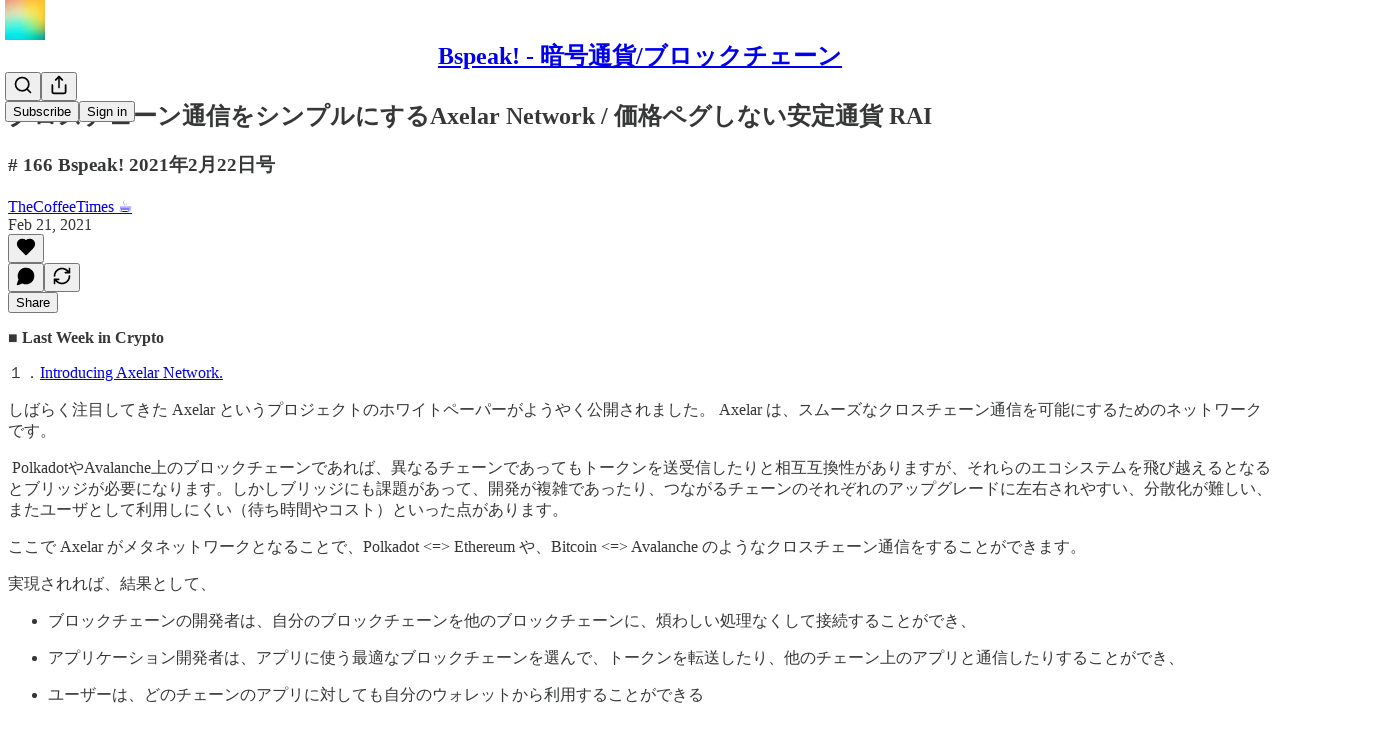

--- FILE ---
content_type: text/html; charset=utf-8
request_url: https://www.bspeak.xyz/p/axelar-network-rai
body_size: 59866
content:
<!DOCTYPE html>
<html lang="en">
    <head>
        <meta charset="utf-8" />
        <meta name="norton-safeweb-site-verification" content="24usqpep0ejc5w6hod3dulxwciwp0djs6c6ufp96av3t4whuxovj72wfkdjxu82yacb7430qjm8adbd5ezlt4592dq4zrvadcn9j9n-0btgdzpiojfzno16-fnsnu7xd" />
        
        <link rel="preconnect" href="https://substackcdn.com" />
        

        
            <title data-rh="true">クロスチェーン通信をシンプルにするAxelar Network / 価格ペグしない安定通貨 RAI </title>
            
            <meta data-rh="true" name="theme-color" content="#ffffff"/><meta data-rh="true" property="og:type" content="article"/><meta data-rh="true" property="og:title" content="クロスチェーン通信をシンプルにするAxelar Network / 価格ペグしない安定通貨 RAI "/><meta data-rh="true" name="twitter:title" content="クロスチェーン通信をシンプルにするAxelar Network / 価格ペグしない安定通貨 RAI "/><meta data-rh="true" name="description" content="# 166 Bspeak! 2021年2月22日号"/><meta data-rh="true" property="og:description" content="# 166 Bspeak! 2021年2月22日号"/><meta data-rh="true" name="twitter:description" content="# 166 Bspeak! 2021年2月22日号"/><meta data-rh="true" property="og:image" content="https://substackcdn.com/image/fetch/$s_!ftod!,w_1200,h_675,c_fill,f_jpg,q_auto:good,fl_progressive:steep,g_auto/https%3A%2F%2Fbucketeer-e05bbc84-baa3-437e-9518-adb32be77984.s3.amazonaws.com%2Fpublic%2Fimages%2Ffb886d27-acd0-4e3c-80ae-d4049a51abdd_948x682.png"/><meta data-rh="true" name="twitter:image" content="https://substackcdn.com/image/fetch/$s_!K91v!,f_auto,q_auto:best,fl_progressive:steep/https%3A%2F%2Fbspeak.substack.com%2Fapi%2Fv1%2Fpost_preview%2F32766834%2Ftwitter.jpg%3Fversion%3D4"/><meta data-rh="true" name="twitter:card" content="summary_large_image"/>
            
            
        

        

        <style>
          @layer legacy, tailwind, pencraftReset, pencraft;
        </style>

        
        <link rel="preload" as="style" href="https://substackcdn.com/bundle/theme/main.57ec6396ea4b5be03b65.css" />
        
        <link rel="preload" as="style" href="https://substackcdn.com/bundle/theme/color_links.c9908948e2f4e05476e6.css" />
        
        
        
        <link rel="preload" as="font" href="https://fonts.gstatic.com/s/spectral/v13/rnCr-xNNww_2s0amA9M5knjsS_ul.woff2" crossorigin />
        

        
            
                <link rel="stylesheet" type="text/css" href="https://substackcdn.com/bundle/static/css/7276.087307e6.css" />
            
                <link rel="stylesheet" type="text/css" href="https://substackcdn.com/bundle/static/css/7045.3c494d4a.css" />
            
                <link rel="stylesheet" type="text/css" href="https://substackcdn.com/bundle/static/css/852.9cd7f82f.css" />
            
                <link rel="stylesheet" type="text/css" href="https://substackcdn.com/bundle/static/css/8577.8d59a919.css" />
            
                <link rel="stylesheet" type="text/css" href="https://substackcdn.com/bundle/static/css/2967.a39ed2d2.css" />
            
                <link rel="stylesheet" type="text/css" href="https://substackcdn.com/bundle/static/css/5611.463006e7.css" />
            
                <link rel="stylesheet" type="text/css" href="https://substackcdn.com/bundle/static/css/5234.05e42d3b.css" />
            
                <link rel="stylesheet" type="text/css" href="https://substackcdn.com/bundle/static/css/5366.448b38a4.css" />
            
                <link rel="stylesheet" type="text/css" href="https://substackcdn.com/bundle/static/css/3822.95a4038c.css" />
            
                <link rel="stylesheet" type="text/css" href="https://substackcdn.com/bundle/static/css/5014.b664b468.css" />
            
                <link rel="stylesheet" type="text/css" href="https://substackcdn.com/bundle/static/css/main.aba729d8.css" />
            
                <link rel="stylesheet" type="text/css" href="https://substackcdn.com/bundle/static/css/6379.813be60f.css" />
            
                <link rel="stylesheet" type="text/css" href="https://substackcdn.com/bundle/static/css/5014.b664b468.css" />
            
                <link rel="stylesheet" type="text/css" href="https://substackcdn.com/bundle/static/css/3822.95a4038c.css" />
            
                <link rel="stylesheet" type="text/css" href="https://substackcdn.com/bundle/static/css/5366.448b38a4.css" />
            
                <link rel="stylesheet" type="text/css" href="https://substackcdn.com/bundle/static/css/5234.05e42d3b.css" />
            
                <link rel="stylesheet" type="text/css" href="https://substackcdn.com/bundle/static/css/5611.463006e7.css" />
            
                <link rel="stylesheet" type="text/css" href="https://substackcdn.com/bundle/static/css/2967.a39ed2d2.css" />
            
                <link rel="stylesheet" type="text/css" href="https://substackcdn.com/bundle/static/css/8577.8d59a919.css" />
            
                <link rel="stylesheet" type="text/css" href="https://substackcdn.com/bundle/static/css/7045.3c494d4a.css" />
            
        

        
        
        
        
        <meta name="viewport" content="width=device-width, initial-scale=1, maximum-scale=1, user-scalable=0, viewport-fit=cover" />
        <meta name="author" content="TheCoffeeTimes ☕" />
        <meta property="og:url" content="https://www.bspeak.xyz/p/axelar-network-rai" />
        
        
        <link rel="canonical" href="https://www.bspeak.xyz/p/axelar-network-rai" />
        

        

        

        

        
            
                <link rel="shortcut icon" href="https://substackcdn.com/image/fetch/$s_!hz4Y!,f_auto,q_auto:good,fl_progressive:steep/https%3A%2F%2Fbucketeer-e05bbc84-baa3-437e-9518-adb32be77984.s3.amazonaws.com%2Fpublic%2Fimages%2F39803294-3d6b-4c4e-af40-c3fafd4521f7%2Ffavicon.ico">
            
        
            
                <link rel="icon" type="image/png" sizes="16x16" href="https://substackcdn.com/image/fetch/$s_!9rHP!,f_auto,q_auto:good,fl_progressive:steep/https%3A%2F%2Fbucketeer-e05bbc84-baa3-437e-9518-adb32be77984.s3.amazonaws.com%2Fpublic%2Fimages%2F39803294-3d6b-4c4e-af40-c3fafd4521f7%2Ffavicon-16x16.png">
            
        
            
                <link rel="icon" type="image/png" sizes="32x32" href="https://substackcdn.com/image/fetch/$s_!8Bs-!,f_auto,q_auto:good,fl_progressive:steep/https%3A%2F%2Fbucketeer-e05bbc84-baa3-437e-9518-adb32be77984.s3.amazonaws.com%2Fpublic%2Fimages%2F39803294-3d6b-4c4e-af40-c3fafd4521f7%2Ffavicon-32x32.png">
            
        
            
                <link rel="apple-touch-icon" sizes="57x57" href="https://substackcdn.com/image/fetch/$s_!YzDg!,f_auto,q_auto:good,fl_progressive:steep/https%3A%2F%2Fbucketeer-e05bbc84-baa3-437e-9518-adb32be77984.s3.amazonaws.com%2Fpublic%2Fimages%2F39803294-3d6b-4c4e-af40-c3fafd4521f7%2Fapple-touch-icon-57x57.png">
            
        
            
                <link rel="apple-touch-icon" sizes="60x60" href="https://substackcdn.com/image/fetch/$s_!vKiM!,f_auto,q_auto:good,fl_progressive:steep/https%3A%2F%2Fbucketeer-e05bbc84-baa3-437e-9518-adb32be77984.s3.amazonaws.com%2Fpublic%2Fimages%2F39803294-3d6b-4c4e-af40-c3fafd4521f7%2Fapple-touch-icon-60x60.png">
            
        
            
                <link rel="apple-touch-icon" sizes="72x72" href="https://substackcdn.com/image/fetch/$s_!olso!,f_auto,q_auto:good,fl_progressive:steep/https%3A%2F%2Fbucketeer-e05bbc84-baa3-437e-9518-adb32be77984.s3.amazonaws.com%2Fpublic%2Fimages%2F39803294-3d6b-4c4e-af40-c3fafd4521f7%2Fapple-touch-icon-72x72.png">
            
        
            
                <link rel="apple-touch-icon" sizes="76x76" href="https://substackcdn.com/image/fetch/$s_!02R-!,f_auto,q_auto:good,fl_progressive:steep/https%3A%2F%2Fbucketeer-e05bbc84-baa3-437e-9518-adb32be77984.s3.amazonaws.com%2Fpublic%2Fimages%2F39803294-3d6b-4c4e-af40-c3fafd4521f7%2Fapple-touch-icon-76x76.png">
            
        
            
                <link rel="apple-touch-icon" sizes="114x114" href="https://substackcdn.com/image/fetch/$s_!jrY1!,f_auto,q_auto:good,fl_progressive:steep/https%3A%2F%2Fbucketeer-e05bbc84-baa3-437e-9518-adb32be77984.s3.amazonaws.com%2Fpublic%2Fimages%2F39803294-3d6b-4c4e-af40-c3fafd4521f7%2Fapple-touch-icon-114x114.png">
            
        
            
                <link rel="apple-touch-icon" sizes="120x120" href="https://substackcdn.com/image/fetch/$s_!C7eZ!,f_auto,q_auto:good,fl_progressive:steep/https%3A%2F%2Fbucketeer-e05bbc84-baa3-437e-9518-adb32be77984.s3.amazonaws.com%2Fpublic%2Fimages%2F39803294-3d6b-4c4e-af40-c3fafd4521f7%2Fapple-touch-icon-120x120.png">
            
        
            
                <link rel="apple-touch-icon" sizes="144x144" href="https://substackcdn.com/image/fetch/$s_!u2bQ!,f_auto,q_auto:good,fl_progressive:steep/https%3A%2F%2Fbucketeer-e05bbc84-baa3-437e-9518-adb32be77984.s3.amazonaws.com%2Fpublic%2Fimages%2F39803294-3d6b-4c4e-af40-c3fafd4521f7%2Fapple-touch-icon-144x144.png">
            
        
            
                <link rel="apple-touch-icon" sizes="152x152" href="https://substackcdn.com/image/fetch/$s_!ewma!,f_auto,q_auto:good,fl_progressive:steep/https%3A%2F%2Fbucketeer-e05bbc84-baa3-437e-9518-adb32be77984.s3.amazonaws.com%2Fpublic%2Fimages%2F39803294-3d6b-4c4e-af40-c3fafd4521f7%2Fapple-touch-icon-152x152.png">
            
        
            
                <link rel="apple-touch-icon" sizes="167x167" href="https://substackcdn.com/image/fetch/$s_!YUqh!,f_auto,q_auto:good,fl_progressive:steep/https%3A%2F%2Fbucketeer-e05bbc84-baa3-437e-9518-adb32be77984.s3.amazonaws.com%2Fpublic%2Fimages%2F39803294-3d6b-4c4e-af40-c3fafd4521f7%2Fapple-touch-icon-167x167.png">
            
        
            
                <link rel="apple-touch-icon" sizes="180x180" href="https://substackcdn.com/image/fetch/$s_!pevb!,f_auto,q_auto:good,fl_progressive:steep/https%3A%2F%2Fbucketeer-e05bbc84-baa3-437e-9518-adb32be77984.s3.amazonaws.com%2Fpublic%2Fimages%2F39803294-3d6b-4c4e-af40-c3fafd4521f7%2Fapple-touch-icon-180x180.png">
            
        
            
                <link rel="apple-touch-icon" sizes="1024x1024" href="https://substackcdn.com/image/fetch/$s_!PGrM!,f_auto,q_auto:good,fl_progressive:steep/https%3A%2F%2Fbucketeer-e05bbc84-baa3-437e-9518-adb32be77984.s3.amazonaws.com%2Fpublic%2Fimages%2F39803294-3d6b-4c4e-af40-c3fafd4521f7%2Fapple-touch-icon-1024x1024.png">
            
        
            
        
            
        
            
        

        

        
            <link rel="alternate" type="application/rss+xml" href="/feed" title="Bspeak!  - 暗号通貨/ブロックチェーン"/>
        

        
        
          <style>
            @font-face{font-family:'Spectral';font-style:italic;font-weight:400;font-display:fallback;src:url(https://fonts.gstatic.com/s/spectral/v13/rnCt-xNNww_2s0amA9M8on7mTNmnUHowCw.woff2) format('woff2');unicode-range:U+0301,U+0400-045F,U+0490-0491,U+04B0-04B1,U+2116}@font-face{font-family:'Spectral';font-style:italic;font-weight:400;font-display:fallback;src:url(https://fonts.gstatic.com/s/spectral/v13/rnCt-xNNww_2s0amA9M8onXmTNmnUHowCw.woff2) format('woff2');unicode-range:U+0102-0103,U+0110-0111,U+0128-0129,U+0168-0169,U+01A0-01A1,U+01AF-01B0,U+0300-0301,U+0303-0304,U+0308-0309,U+0323,U+0329,U+1EA0-1EF9,U+20AB}@font-face{font-family:'Spectral';font-style:italic;font-weight:400;font-display:fallback;src:url(https://fonts.gstatic.com/s/spectral/v13/rnCt-xNNww_2s0amA9M8onTmTNmnUHowCw.woff2) format('woff2');unicode-range:U+0100-02AF,U+0304,U+0308,U+0329,U+1E00-1E9F,U+1EF2-1EFF,U+2020,U+20A0-20AB,U+20AD-20CF,U+2113,U+2C60-2C7F,U+A720-A7FF}@font-face{font-family:'Spectral';font-style:italic;font-weight:400;font-display:fallback;src:url(https://fonts.gstatic.com/s/spectral/v13/rnCt-xNNww_2s0amA9M8onrmTNmnUHo.woff2) format('woff2');unicode-range:U+0000-00FF,U+0131,U+0152-0153,U+02BB-02BC,U+02C6,U+02DA,U+02DC,U+0304,U+0308,U+0329,U+2000-206F,U+2074,U+20AC,U+2122,U+2191,U+2193,U+2212,U+2215,U+FEFF,U+FFFD}@font-face{font-family:'Spectral';font-style:normal;font-weight:400;font-display:fallback;src:url(https://fonts.gstatic.com/s/spectral/v13/rnCr-xNNww_2s0amA9M9knjsS_ulYHs.woff2) format('woff2');unicode-range:U+0301,U+0400-045F,U+0490-0491,U+04B0-04B1,U+2116}@font-face{font-family:'Spectral';font-style:normal;font-weight:400;font-display:fallback;src:url(https://fonts.gstatic.com/s/spectral/v13/rnCr-xNNww_2s0amA9M2knjsS_ulYHs.woff2) format('woff2');unicode-range:U+0102-0103,U+0110-0111,U+0128-0129,U+0168-0169,U+01A0-01A1,U+01AF-01B0,U+0300-0301,U+0303-0304,U+0308-0309,U+0323,U+0329,U+1EA0-1EF9,U+20AB}@font-face{font-family:'Spectral';font-style:normal;font-weight:400;font-display:fallback;src:url(https://fonts.gstatic.com/s/spectral/v13/rnCr-xNNww_2s0amA9M3knjsS_ulYHs.woff2) format('woff2');unicode-range:U+0100-02AF,U+0304,U+0308,U+0329,U+1E00-1E9F,U+1EF2-1EFF,U+2020,U+20A0-20AB,U+20AD-20CF,U+2113,U+2C60-2C7F,U+A720-A7FF}@font-face{font-family:'Spectral';font-style:normal;font-weight:400;font-display:fallback;src:url(https://fonts.gstatic.com/s/spectral/v13/rnCr-xNNww_2s0amA9M5knjsS_ul.woff2) format('woff2');unicode-range:U+0000-00FF,U+0131,U+0152-0153,U+02BB-02BC,U+02C6,U+02DA,U+02DC,U+0304,U+0308,U+0329,U+2000-206F,U+2074,U+20AC,U+2122,U+2191,U+2193,U+2212,U+2215,U+FEFF,U+FFFD}@font-face{font-family:'Spectral';font-style:normal;font-weight:600;font-display:fallback;src:url(https://fonts.gstatic.com/s/spectral/v13/rnCs-xNNww_2s0amA9vmtm3FafaPWnIIMrY.woff2) format('woff2');unicode-range:U+0301,U+0400-045F,U+0490-0491,U+04B0-04B1,U+2116}@font-face{font-family:'Spectral';font-style:normal;font-weight:600;font-display:fallback;src:url(https://fonts.gstatic.com/s/spectral/v13/rnCs-xNNww_2s0amA9vmtm3OafaPWnIIMrY.woff2) format('woff2');unicode-range:U+0102-0103,U+0110-0111,U+0128-0129,U+0168-0169,U+01A0-01A1,U+01AF-01B0,U+0300-0301,U+0303-0304,U+0308-0309,U+0323,U+0329,U+1EA0-1EF9,U+20AB}@font-face{font-family:'Spectral';font-style:normal;font-weight:600;font-display:fallback;src:url(https://fonts.gstatic.com/s/spectral/v13/rnCs-xNNww_2s0amA9vmtm3PafaPWnIIMrY.woff2) format('woff2');unicode-range:U+0100-02AF,U+0304,U+0308,U+0329,U+1E00-1E9F,U+1EF2-1EFF,U+2020,U+20A0-20AB,U+20AD-20CF,U+2113,U+2C60-2C7F,U+A720-A7FF}@font-face{font-family:'Spectral';font-style:normal;font-weight:600;font-display:fallback;src:url(https://fonts.gstatic.com/s/spectral/v13/rnCs-xNNww_2s0amA9vmtm3BafaPWnII.woff2) format('woff2');unicode-range:U+0000-00FF,U+0131,U+0152-0153,U+02BB-02BC,U+02C6,U+02DA,U+02DC,U+0304,U+0308,U+0329,U+2000-206F,U+2074,U+20AC,U+2122,U+2191,U+2193,U+2212,U+2215,U+FEFF,U+FFFD}
            
          </style>
        
        

        <style>:root{--color_theme_bg_pop:#0068ef;--background_pop:#0068ef;--cover_bg_color:#FFFFFF;--cover_bg_color_secondary:#f0f0f0;--background_pop_darken:#005dd6;--print_on_pop:#ffffff;--color_theme_bg_pop_darken:#005dd6;--color_theme_print_on_pop:#ffffff;--color_theme_bg_pop_20:rgba(0, 104, 239, 0.2);--color_theme_bg_pop_30:rgba(0, 104, 239, 0.3);--print_pop:#0068ef;--color_theme_accent:#0068ef;--cover_print_primary:#363737;--cover_print_secondary:#757575;--cover_print_tertiary:#b6b6b6;--cover_border_color:#0068ef;--home_hero:newspaper;--home_posts:list;--web_bg_color:#ffffff;--background_contrast_1:#f0f0f0;--background_contrast_2:#dddddd;--background_contrast_3:#b7b7b7;--background_contrast_4:#929292;--background_contrast_5:#515151;--color_theme_bg_contrast_1:#f0f0f0;--color_theme_bg_contrast_2:#dddddd;--color_theme_bg_contrast_3:#b7b7b7;--color_theme_bg_contrast_4:#929292;--color_theme_bg_contrast_5:#515151;--color_theme_bg_elevated:#ffffff;--color_theme_bg_elevated_secondary:#f0f0f0;--color_theme_bg_elevated_tertiary:#dddddd;--color_theme_detail:#e6e6e6;--background_contrast_pop:rgba(0, 104, 239, 0.4);--color_theme_bg_contrast_pop:rgba(0, 104, 239, 0.4);--theme_bg_is_dark:0;--print_on_web_bg_color:#363737;--print_secondary_on_web_bg_color:#868787;--background_pop_rgb:0, 104, 239;--color_theme_bg_pop_rgb:0, 104, 239;--color_theme_accent_rgb:0, 104, 239;}</style>

        
            <link rel="stylesheet" href="https://substackcdn.com/bundle/theme/main.57ec6396ea4b5be03b65.css" />
        
            <link rel="stylesheet" href="https://substackcdn.com/bundle/theme/color_links.c9908948e2f4e05476e6.css" />
        

        <style></style>

        

        

        

        
            <script async="true" src="https://www.googletagmanager.com/gtag/js?id=G-H1HB1GDD5F&l=GA4DataLayer" >
            </script>
        
    </head>

    <body class="">
        

        
            <noscript><iframe src="https://www.googletagmanager.com/ns.html?id=GT-K48CJGS" height="0"
                              width="0" style="display:none;visibility:hidden"></iframe></noscript>
        

        

        

        

        

        <div id="entry">
            <div id="main" class="main typography use-theme-bg"><div class="pencraft pc-display-contents pc-reset pubTheme-yiXxQA"><div data-testid="navbar" class="main-menu"><div class="mainMenuContent-DME8DR"><div style="position:relative;height:71px;" class="pencraft pc-display-flex pc-gap-12 pc-paddingLeft-20 pc-paddingRight-20 pc-justifyContent-space-between pc-alignItems-center pc-reset border-bottom-detail-k1F6C4 topBar-pIF0J1"><div style="flex-basis:0px;flex-grow:1;" class="logoContainer-p12gJb"><a href="/" native class="pencraft pc-display-contents pc-reset"><div draggable="false" class="pencraft pc-display-flex pc-position-relative pc-reset"><div style="width:40px;height:40px;" class="pencraft pc-display-flex pc-reset bg-white-ZBV5av pc-borderRadius-sm overflow-hidden-WdpwT6 sizing-border-box-DggLA4"><picture><source type="image/webp" srcset="https://substackcdn.com/image/fetch/$s_!gpa-!,w_80,h_80,c_fill,f_webp,q_auto:good,fl_progressive:steep,g_auto/https%3A%2F%2Fbucketeer-e05bbc84-baa3-437e-9518-adb32be77984.s3.amazonaws.com%2Fpublic%2Fimages%2Fb00b5539-cdea-44b5-a873-e34f8bad1194_256x256.png"/><img src="https://substackcdn.com/image/fetch/$s_!gpa-!,w_80,h_80,c_fill,f_auto,q_auto:good,fl_progressive:steep,g_auto/https%3A%2F%2Fbucketeer-e05bbc84-baa3-437e-9518-adb32be77984.s3.amazonaws.com%2Fpublic%2Fimages%2Fb00b5539-cdea-44b5-a873-e34f8bad1194_256x256.png" sizes="100vw" alt="Bspeak!  - 暗号通貨/ブロックチェーン" width="80" height="80" style="width:40px;height:40px;" draggable="false" class="img-OACg1c object-fit-cover-u4ReeV pencraft pc-reset"/></picture></div></div></a></div><div style="flex-grow:0;" class="titleContainer-DJYq5v"><h1 class="pencraft pc-reset font-pub-headings-FE5byy reset-IxiVJZ title-oOnUGd"><a href="/" class="pencraft pc-display-contents pc-reset">Bspeak!  - 暗号通貨/ブロックチェーン</a></h1></div><div style="flex-basis:0px;flex-grow:1;" class="pencraft pc-display-flex pc-justifyContent-flex-end pc-alignItems-center pc-reset"><div class="buttonsContainer-SJBuep"><div class="pencraft pc-display-flex pc-gap-8 pc-justifyContent-flex-end pc-alignItems-center pc-reset navbar-buttons"><div class="pencraft pc-display-flex pc-gap-4 pc-reset"><span data-state="closed"><button tabindex="0" type="button" aria-label="Search" class="pencraft pc-reset pencraft iconButton-mq_Et5 iconButtonBase-dJGHgN buttonBase-GK1x3M buttonStyle-r7yGCK size_md-gCDS3o priority_tertiary-rlke8z"><svg xmlns="http://www.w3.org/2000/svg" width="20" height="20" viewBox="0 0 24 24" fill="none" stroke="currentColor" stroke-width="2" stroke-linecap="round" stroke-linejoin="round" class="lucide lucide-search"><circle cx="11" cy="11" r="8"></circle><path d="m21 21-4.3-4.3"></path></svg></button></span><button tabindex="0" type="button" aria-label="Share Publication" id="headlessui-menu-button-P0-5" aria-haspopup="menu" aria-expanded="false" data-headlessui-state class="pencraft pc-reset pencraft iconButton-mq_Et5 iconButtonBase-dJGHgN buttonBase-GK1x3M buttonStyle-r7yGCK size_md-gCDS3o priority_tertiary-rlke8z"><svg xmlns="http://www.w3.org/2000/svg" width="20" height="20" viewBox="0 0 24 24" fill="none" stroke="currentColor" stroke-width="2" stroke-linecap="round" stroke-linejoin="round" class="lucide lucide-share"><path d="M4 12v8a2 2 0 0 0 2 2h12a2 2 0 0 0 2-2v-8"></path><polyline points="16 6 12 2 8 6"></polyline><line x1="12" x2="12" y1="2" y2="15"></line></svg></button></div><button tabindex="0" type="button" data-testid="noncontributor-cta-button" class="pencraft pc-reset pencraft buttonBase-GK1x3M buttonText-X0uSmG buttonStyle-r7yGCK priority_primary-RfbeYt size_md-gCDS3o">Subscribe</button><button tabindex="0" type="button" native data-href="https://substack.com/sign-in?redirect=%2Fp%2Faxelar-network-rai&amp;for_pub=bspeak" class="pencraft pc-reset pencraft buttonBase-GK1x3M buttonText-X0uSmG buttonStyle-r7yGCK priority_tertiary-rlke8z size_md-gCDS3o">Sign in</button></div></div></div></div></div><div style="height:72px;"></div></div></div><div><script type="application/ld+json">{"@context":"https://schema.org","@type":"NewsArticle","url":"https://www.bspeak.xyz/p/axelar-network-rai","mainEntityOfPage":"https://www.bspeak.xyz/p/axelar-network-rai","headline":"\u30AF\u30ED\u30B9\u30C1\u30A7\u30FC\u30F3\u901A\u4FE1\u3092\u30B7\u30F3\u30D7\u30EB\u306B\u3059\u308BAxelar Network / \u4FA1\u683C\u30DA\u30B0\u3057\u306A\u3044\u5B89\u5B9A\u901A\u8CA8 RAI ","description":"# 166 Bspeak! 2021\u5E742\u670822\u65E5\u53F7","image":[{"@type":"ImageObject","url":"https://substackcdn.com/image/fetch/$s_!ftod!,f_auto,q_auto:good,fl_progressive:steep/https%3A%2F%2Fbucketeer-e05bbc84-baa3-437e-9518-adb32be77984.s3.amazonaws.com%2Fpublic%2Fimages%2Ffb886d27-acd0-4e3c-80ae-d4049a51abdd_948x682.png"}],"datePublished":"2021-02-21T21:30:09+00:00","dateModified":"2021-02-21T21:30:09+00:00","isAccessibleForFree":true,"author":[{"@type":"Person","name":"TheCoffeeTimes \u2615","url":"https://substack.com/@bspeak","description":"founder spire.dev","identifier":"user:300600","sameAs":["https://twitter.com/CoffeeTimesTW"],"image":{"@type":"ImageObject","contentUrl":"https://substackcdn.com/image/fetch/$s_!rTYz!,f_auto,q_auto:good,fl_progressive:steep/https%3A%2F%2Fbucketeer-e05bbc84-baa3-437e-9518-adb32be77984.s3.amazonaws.com%2Fpublic%2Fimages%2F215cdbe4-396e-4d4a-89f5-b96a82c16544_700x700.jpeg","thumbnailUrl":"https://substackcdn.com/image/fetch/$s_!rTYz!,w_128,h_128,c_limit,f_auto,q_auto:good,fl_progressive:steep/https%3A%2F%2Fbucketeer-e05bbc84-baa3-437e-9518-adb32be77984.s3.amazonaws.com%2Fpublic%2Fimages%2F215cdbe4-396e-4d4a-89f5-b96a82c16544_700x700.jpeg"}}],"publisher":{"@type":"Organization","name":"Bspeak!  - \u6697\u53F7\u901A\u8CA8/\u30D6\u30ED\u30C3\u30AF\u30C1\u30A7\u30FC\u30F3","url":"https://www.bspeak.xyz","description":"\u6697\u53F7\u901A\u8CA8/\u30D6\u30ED\u30C3\u30AF\u30C1\u30A7\u30FC\u30F3\u306B\u95A2\u3059\u308B\u6D77\u5916\u60C5\u5831\u3092\u3001\u6BCE\u9031\u6708\u66DC\u65E56:30am\u306B\u767A\u4FE1\u3059\u308B0\u5186\u30E1\u30EB\u30DE\u30AC\u3067\u3059\u26152017\u5E74\u306B\u958B\u59CB\u3057\u3001\u304A\u304B\u3052\u3055\u307E\u3067\u597D\u8A55\u3044\u305F\u3060\u304D\u7D9A\u3051\u308B\u3053\u3068\u304C\u3067\u304D\u3066\u3044\u307E\u3059\uD83C\uDF8A\n\u6697\u53F7\u901A\u8CA8/\u30D6\u30ED\u30C3\u30AF\u30C1\u30A7\u30FC\u30F3\u306B\u8208\u5473\u304C\u3042\u308B\u4EBA\u306F\u662F\u975E\u8AAD\u3093\u3067\u304F\u3060\u3055\u3044\u3002","interactionStatistic":{"@type":"InteractionCounter","name":"Subscribers","interactionType":"https://schema.org/SubscribeAction","userInteractionCount":10000},"identifier":"pub:12842","logo":{"@type":"ImageObject","url":"https://substackcdn.com/image/fetch/$s_!gpa-!,f_auto,q_auto:good,fl_progressive:steep/https%3A%2F%2Fbucketeer-e05bbc84-baa3-437e-9518-adb32be77984.s3.amazonaws.com%2Fpublic%2Fimages%2Fb00b5539-cdea-44b5-a873-e34f8bad1194_256x256.png","contentUrl":"https://substackcdn.com/image/fetch/$s_!gpa-!,f_auto,q_auto:good,fl_progressive:steep/https%3A%2F%2Fbucketeer-e05bbc84-baa3-437e-9518-adb32be77984.s3.amazonaws.com%2Fpublic%2Fimages%2Fb00b5539-cdea-44b5-a873-e34f8bad1194_256x256.png","thumbnailUrl":"https://substackcdn.com/image/fetch/$s_!gpa-!,w_128,h_128,c_limit,f_auto,q_auto:good,fl_progressive:steep/https%3A%2F%2Fbucketeer-e05bbc84-baa3-437e-9518-adb32be77984.s3.amazonaws.com%2Fpublic%2Fimages%2Fb00b5539-cdea-44b5-a873-e34f8bad1194_256x256.png"},"image":{"@type":"ImageObject","url":"https://substackcdn.com/image/fetch/$s_!gpa-!,f_auto,q_auto:good,fl_progressive:steep/https%3A%2F%2Fbucketeer-e05bbc84-baa3-437e-9518-adb32be77984.s3.amazonaws.com%2Fpublic%2Fimages%2Fb00b5539-cdea-44b5-a873-e34f8bad1194_256x256.png","contentUrl":"https://substackcdn.com/image/fetch/$s_!gpa-!,f_auto,q_auto:good,fl_progressive:steep/https%3A%2F%2Fbucketeer-e05bbc84-baa3-437e-9518-adb32be77984.s3.amazonaws.com%2Fpublic%2Fimages%2Fb00b5539-cdea-44b5-a873-e34f8bad1194_256x256.png","thumbnailUrl":"https://substackcdn.com/image/fetch/$s_!gpa-!,w_128,h_128,c_limit,f_auto,q_auto:good,fl_progressive:steep/https%3A%2F%2Fbucketeer-e05bbc84-baa3-437e-9518-adb32be77984.s3.amazonaws.com%2Fpublic%2Fimages%2Fb00b5539-cdea-44b5-a873-e34f8bad1194_256x256.png"},"sameAs":["https://twitter.com/CoffeeTimesTW"]},"interactionStatistic":[{"@type":"InteractionCounter","interactionType":"https://schema.org/LikeAction","userInteractionCount":0},{"@type":"InteractionCounter","interactionType":"https://schema.org/ShareAction","userInteractionCount":0},{"@type":"InteractionCounter","interactionType":"https://schema.org/CommentAction","userInteractionCount":0}]}</script><div aria-label="Post" role="main" class="single-post-container"><div class="container"><div class="single-post"><div class="pencraft pc-display-contents pc-reset pubTheme-yiXxQA"><article class="typography newsletter-post post"><div role="region" aria-label="Post header" class="post-header"><h1 dir="auto" class="post-title published title-X77sOw">クロスチェーン通信をシンプルにするAxelar Network / 価格ペグしない安定通貨 RAI </h1><h3 dir="auto" class="subtitle subtitle-HEEcLo"># 166 Bspeak! 2021年2月22日号</h3><div aria-label="Post UFI" role="region" class="pencraft pc-display-flex pc-flexDirection-column pc-paddingBottom-16 pc-reset"><div class="pencraft pc-display-flex pc-flexDirection-column pc-paddingTop-16 pc-paddingBottom-16 pc-reset"><div class="pencraft pc-display-flex pc-gap-12 pc-alignItems-center pc-reset byline-wrapper"><div class="pencraft pc-display-flex pc-flexDirection-column pc-reset"><div class="pencraft pc-reset color-pub-primary-text-NyXPlw line-height-20-t4M0El font-meta-MWBumP size-11-NuY2Zx weight-medium-fw81nC transform-uppercase-yKDgcq reset-IxiVJZ meta-EgzBVA"><span data-state="closed"><a href="https://substack.com/@bspeak" class="pencraft pc-reset decoration-hover-underline-ClDVRM reset-IxiVJZ">TheCoffeeTimes ☕</a></span></div><div class="pencraft pc-display-flex pc-gap-4 pc-reset"><div class="pencraft pc-reset color-pub-secondary-text-hGQ02T line-height-20-t4M0El font-meta-MWBumP size-11-NuY2Zx weight-medium-fw81nC transform-uppercase-yKDgcq reset-IxiVJZ meta-EgzBVA">Feb 21, 2021</div></div></div></div></div><div class="pencraft pc-display-flex pc-gap-16 pc-paddingTop-16 pc-paddingBottom-16 pc-justifyContent-space-between pc-alignItems-center pc-reset flex-grow-rzmknG border-top-detail-themed-k9TZAY border-bottom-detail-themed-Ua9186 post-ufi"><div class="pencraft pc-display-flex pc-gap-8 pc-reset"><div class="like-button-container post-ufi-button style-button"><button tabindex="0" type="button" aria-label="Like" aria-pressed="false" class="pencraft pc-reset pencraft post-ufi-button style-button no-label with-border"><svg role="img" style="height:20px;width:20px;" width="20" height="20" viewBox="0 0 24 24" fill="#000000" stroke-width="2" stroke="#000" xmlns="http://www.w3.org/2000/svg" class="icon"><g><title></title><svg xmlns="http://www.w3.org/2000/svg" width="24" height="24" viewBox="0 0 24 24" stroke-width="2" stroke-linecap="round" stroke-linejoin="round" class="lucide lucide-heart"><path d="M19 14c1.49-1.46 3-3.21 3-5.5A5.5 5.5 0 0 0 16.5 3c-1.76 0-3 .5-4.5 2-1.5-1.5-2.74-2-4.5-2A5.5 5.5 0 0 0 2 8.5c0 2.3 1.5 4.05 3 5.5l7 7Z"></path></svg></g></svg></button></div><button tabindex="0" type="button" aria-label="View comments (0)" data-href="https://www.bspeak.xyz/p/axelar-network-rai/comments" class="pencraft pc-reset pencraft post-ufi-button style-button post-ufi-comment-button no-label with-border"><svg role="img" style="height:20px;width:20px;" width="20" height="20" viewBox="0 0 24 24" fill="#000000" stroke-width="2" stroke="#000" xmlns="http://www.w3.org/2000/svg" class="icon"><g><title></title><svg xmlns="http://www.w3.org/2000/svg" width="24" height="24" viewBox="0 0 24 24" stroke-width="2" stroke-linecap="round" stroke-linejoin="round" class="lucide lucide-message-circle"><path d="M7.9 20A9 9 0 1 0 4 16.1L2 22Z"></path></svg></g></svg></button><button tabindex="0" type="button" class="pencraft pc-reset pencraft post-ufi-button style-button no-label with-border"><svg role="img" style="height:20px;width:20px;" width="20" height="20" viewBox="0 0 24 24" fill="none" stroke-width="2" stroke="#000" xmlns="http://www.w3.org/2000/svg" class="icon"><g><title></title><path d="M21 3V8M21 8H16M21 8L18 5.29962C16.7056 4.14183 15.1038 3.38328 13.3879 3.11547C11.6719 2.84766 9.9152 3.08203 8.32951 3.79031C6.74382 4.49858 5.39691 5.65051 4.45125 7.10715C3.5056 8.5638 3.00158 10.2629 3 11.9996M3 21V16M3 16H8M3 16L6 18.7C7.29445 19.8578 8.89623 20.6163 10.6121 20.8841C12.3281 21.152 14.0848 20.9176 15.6705 20.2093C17.2562 19.501 18.6031 18.3491 19.5487 16.8925C20.4944 15.4358 20.9984 13.7367 21 12" stroke-linecap="round" stroke-linejoin="round"></path></g></svg></button></div><div class="pencraft pc-display-flex pc-gap-8 pc-reset"><button tabindex="0" type="button" class="pencraft pc-reset pencraft post-ufi-button style-button has-label with-border"><div class="label">Share</div></button></div></div></div></div><div class="visibility-check"></div><div><div class="available-content"><div dir="auto" class="body markup"><p><strong>■ Last Week in Crypto</strong></p><p><span>１．</span><a href="https://medium.com/axelar/introducing-axelar-network-45fccea94730" rel>Introducing Axelar Network.</a></p><p>しばらく注目してきた Axelar というプロジェクトのホワイトペーパーがようやく公開されました。 Axelar は、スムーズなクロスチェーン通信を可能にするためのネットワークです。</p><p> PolkadotやAvalanche上のブロックチェーンであれば、異なるチェーンであってもトークンを送受信したりと相互互換性がありますが、それらのエコシステムを飛び越えるとなるとブリッジが必要になります。しかしブリッジにも課題があって、開発が複雑であったり、つながるチェーンのそれぞれのアップグレードに左右されやすい、分散化が難しい、またユーザとして利用しにくい（待ち時間やコスト）といった点があります。</p><p>ここで Axelar がメタネットワークとなることで、Polkadot &lt;=> Ethereum や、Bitcoin &lt;=> Avalanche のようなクロスチェーン通信をすることができます。</p><p></p><p>実現されれば、結果として、</p><ul><li><p><span>ブロックチェーンの開発者は、自分のブロックチェーンを他のブロックチェーンに、煩わしい処理なくして接続することができ、</span><br/></p></li><li><p><span>アプリケーション開発者は、アプリに使う最適なブロックチェーンを選んで、トークンを転送したり、他のチェーン上のアプリと通信したりすることができ、</span><br/></p></li><li><p>ユーザーは、どのチェーンのアプリに対しても自分のウォレットから利用することができる</p></li></ul><p>ようになります。</p><p>　</p><p>Axelarは、クロスチェーンのリクエストを処理するためのチェーンとなり、Cosmos Hubと同じように delegated PoS チェーンの形式になります。ローンチ時点では、以下２つのプロトコルに対応するチェーンとなります。</p><p></p><h4 class="header-anchor-post"><strong>1. クロスチェーン・ゲートウェイプロトコル（CGP）</strong><div class="pencraft pc-display-flex pc-alignItems-center pc-position-absolute pc-reset header-anchor-parent"><div class="pencraft pc-display-contents pc-reset pubTheme-yiXxQA"><div id="§1-cgp" class="pencraft pc-reset header-anchor offset-top"></div><button tabindex="0" type="button" aria-label="Link" data-href="https://www.bspeak.xyz/i/32766834/1-cgp" class="pencraft pc-reset pencraft iconButton-mq_Et5 iconButtonBase-dJGHgN buttonBase-GK1x3M buttonStyle-r7yGCK size_sm-G3LciD priority_secondary-S63h9o"><svg xmlns="http://www.w3.org/2000/svg" width="18" height="18" viewBox="0 0 24 24" fill="none" stroke="currentColor" stroke-width="2" stroke-linecap="round" stroke-linejoin="round" class="lucide lucide-link"><path d="M10 13a5 5 0 0 0 7.54.54l3-3a5 5 0 0 0-7.07-7.07l-1.72 1.71"></path><path d="M14 11a5 5 0 0 0-7.54-.54l-3 3a5 5 0 0 0 7.07 7.07l1.71-1.71"></path></svg></button></div></div></h4><p>異なるコンセンサスプロトコル、ルール、違う技術、スマートコントラクトのないブロックチェーンなどの間で「ブロックチェーンを跨いだルーティング」を担当します。ローカルネットワークが、インターネットにつながる構造によく似ています。</p><p>　</p><h4 class="header-anchor-post"><strong>2. クロスチェーン・転送プロトコル（CTP）</strong><div class="pencraft pc-display-flex pc-alignItems-center pc-position-absolute pc-reset header-anchor-parent"><div class="pencraft pc-display-contents pc-reset pubTheme-yiXxQA"><div id="§2-ctp" class="pencraft pc-reset header-anchor offset-top"></div><button tabindex="0" type="button" aria-label="Link" data-href="https://www.bspeak.xyz/i/32766834/2-ctp" class="pencraft pc-reset pencraft iconButton-mq_Et5 iconButtonBase-dJGHgN buttonBase-GK1x3M buttonStyle-r7yGCK size_sm-G3LciD priority_secondary-S63h9o"><svg xmlns="http://www.w3.org/2000/svg" width="18" height="18" viewBox="0 0 24 24" fill="none" stroke="currentColor" stroke-width="2" stroke-linecap="round" stroke-linejoin="round" class="lucide lucide-link"><path d="M10 13a5 5 0 0 0 7.54.54l3-3a5 5 0 0 0-7.07-7.07l-1.72 1.71"></path><path d="M14 11a5 5 0 0 0-7.54-.54l-3 3a5 5 0 0 0 7.07 7.07l1.71-1.71"></path></svg></button></div></div></h4><p>アプリケーションの層で利用されるプロトコルで、API になります。ブラウザでインターネット閲覧をリクエストする際にHTTP/HTTPSなどが使われますが、それのブロックチェーン版と説明されています。</p><p>このAPIを介して簡単な要求（クエリ）を実行することで、クロスチェーン操作を容易に実行できるようにすることが目的です。</p><p>あるブロックチェーンアプリ（Dapps）が、色々な種類のチェーン上にあるゲートウェイに対してこのCTPクエリを送信すると、1で説明したCGPというプロトコルが、正しい宛先のブロックチェーンに情報配信し、そして結果を返します。</p><div class="captioned-image-container"><figure><a target="_blank" href="https://substackcdn.com/image/fetch/$s_!ftod!,f_auto,q_auto:good,fl_progressive:steep/https%3A%2F%2Fbucketeer-e05bbc84-baa3-437e-9518-adb32be77984.s3.amazonaws.com%2Fpublic%2Fimages%2Ffb886d27-acd0-4e3c-80ae-d4049a51abdd_948x682.png" data-component-name="Image2ToDOM" rel class="image-link image2 is-viewable-img can-restack"><div class="image2-inset can-restack"><picture><source type="image/webp" srcset="https://substackcdn.com/image/fetch/$s_!ftod!,w_424,c_limit,f_webp,q_auto:good,fl_progressive:steep/https%3A%2F%2Fbucketeer-e05bbc84-baa3-437e-9518-adb32be77984.s3.amazonaws.com%2Fpublic%2Fimages%2Ffb886d27-acd0-4e3c-80ae-d4049a51abdd_948x682.png 424w, https://substackcdn.com/image/fetch/$s_!ftod!,w_848,c_limit,f_webp,q_auto:good,fl_progressive:steep/https%3A%2F%2Fbucketeer-e05bbc84-baa3-437e-9518-adb32be77984.s3.amazonaws.com%2Fpublic%2Fimages%2Ffb886d27-acd0-4e3c-80ae-d4049a51abdd_948x682.png 848w, https://substackcdn.com/image/fetch/$s_!ftod!,w_1272,c_limit,f_webp,q_auto:good,fl_progressive:steep/https%3A%2F%2Fbucketeer-e05bbc84-baa3-437e-9518-adb32be77984.s3.amazonaws.com%2Fpublic%2Fimages%2Ffb886d27-acd0-4e3c-80ae-d4049a51abdd_948x682.png 1272w, https://substackcdn.com/image/fetch/$s_!ftod!,w_1456,c_limit,f_webp,q_auto:good,fl_progressive:steep/https%3A%2F%2Fbucketeer-e05bbc84-baa3-437e-9518-adb32be77984.s3.amazonaws.com%2Fpublic%2Fimages%2Ffb886d27-acd0-4e3c-80ae-d4049a51abdd_948x682.png 1456w" sizes="100vw"/><img src="https://substackcdn.com/image/fetch/$s_!ftod!,w_1456,c_limit,f_auto,q_auto:good,fl_progressive:steep/https%3A%2F%2Fbucketeer-e05bbc84-baa3-437e-9518-adb32be77984.s3.amazonaws.com%2Fpublic%2Fimages%2Ffb886d27-acd0-4e3c-80ae-d4049a51abdd_948x682.png" width="948" height="682" data-attrs="{&quot;src&quot;:&quot;https://bucketeer-e05bbc84-baa3-437e-9518-adb32be77984.s3.amazonaws.com/public/images/fb886d27-acd0-4e3c-80ae-d4049a51abdd_948x682.png&quot;,&quot;srcNoWatermark&quot;:null,&quot;fullscreen&quot;:null,&quot;imageSize&quot;:null,&quot;height&quot;:682,&quot;width&quot;:948,&quot;resizeWidth&quot;:null,&quot;bytes&quot;:null,&quot;alt&quot;:&quot;f:id:CoffeeTimes:20210221102140p:plain&quot;,&quot;title&quot;:&quot;&quot;,&quot;type&quot;:null,&quot;href&quot;:null,&quot;belowTheFold&quot;:true,&quot;topImage&quot;:false,&quot;internalRedirect&quot;:null,&quot;isProcessing&quot;:false,&quot;align&quot;:null,&quot;offset&quot;:false}" alt="f:id:CoffeeTimes:20210221102140p:plain" title="f:id:CoffeeTimes:20210221102140p:plain" srcset="https://substackcdn.com/image/fetch/$s_!ftod!,w_424,c_limit,f_auto,q_auto:good,fl_progressive:steep/https%3A%2F%2Fbucketeer-e05bbc84-baa3-437e-9518-adb32be77984.s3.amazonaws.com%2Fpublic%2Fimages%2Ffb886d27-acd0-4e3c-80ae-d4049a51abdd_948x682.png 424w, https://substackcdn.com/image/fetch/$s_!ftod!,w_848,c_limit,f_auto,q_auto:good,fl_progressive:steep/https%3A%2F%2Fbucketeer-e05bbc84-baa3-437e-9518-adb32be77984.s3.amazonaws.com%2Fpublic%2Fimages%2Ffb886d27-acd0-4e3c-80ae-d4049a51abdd_948x682.png 848w, https://substackcdn.com/image/fetch/$s_!ftod!,w_1272,c_limit,f_auto,q_auto:good,fl_progressive:steep/https%3A%2F%2Fbucketeer-e05bbc84-baa3-437e-9518-adb32be77984.s3.amazonaws.com%2Fpublic%2Fimages%2Ffb886d27-acd0-4e3c-80ae-d4049a51abdd_948x682.png 1272w, https://substackcdn.com/image/fetch/$s_!ftod!,w_1456,c_limit,f_auto,q_auto:good,fl_progressive:steep/https%3A%2F%2Fbucketeer-e05bbc84-baa3-437e-9518-adb32be77984.s3.amazonaws.com%2Fpublic%2Fimages%2Ffb886d27-acd0-4e3c-80ae-d4049a51abdd_948x682.png 1456w" sizes="100vw" loading="lazy" class="sizing-normal"/></picture><div class="image-link-expand"><div class="pencraft pc-display-flex pc-gap-8 pc-reset"><button tabindex="0" type="button" class="pencraft pc-reset pencraft icon-container restack-image"><svg role="img" style="height:20px;width:20px" width="20" height="20" viewBox="0 0 20 20" fill="none" stroke-width="1.5" stroke="var(--color-fg-primary)" stroke-linecap="round" stroke-linejoin="round" xmlns="http://www.w3.org/2000/svg"><g><title></title><path d="M2.53001 7.81595C3.49179 4.73911 6.43281 2.5 9.91173 2.5C13.1684 2.5 15.9537 4.46214 17.0852 7.23684L17.6179 8.67647M17.6179 8.67647L18.5002 4.26471M17.6179 8.67647L13.6473 6.91176M17.4995 12.1841C16.5378 15.2609 13.5967 17.5 10.1178 17.5C6.86118 17.5 4.07589 15.5379 2.94432 12.7632L2.41165 11.3235M2.41165 11.3235L1.5293 15.7353M2.41165 11.3235L6.38224 13.0882"></path></g></svg></button><button tabindex="0" type="button" class="pencraft pc-reset pencraft icon-container view-image"><svg xmlns="http://www.w3.org/2000/svg" width="20" height="20" viewBox="0 0 24 24" fill="none" stroke="currentColor" stroke-width="2" stroke-linecap="round" stroke-linejoin="round" class="lucide lucide-maximize2 lucide-maximize-2"><polyline points="15 3 21 3 21 9"></polyline><polyline points="9 21 3 21 3 15"></polyline><line x1="21" x2="14" y1="3" y2="10"></line><line x1="3" x2="10" y1="21" y2="14"></line></svg></button></div></div></div></a></figure></div><h4 class="header-anchor-post"><strong>大切な点</strong><div class="pencraft pc-display-flex pc-alignItems-center pc-position-absolute pc-reset header-anchor-parent"><div class="pencraft pc-display-contents pc-reset pubTheme-yiXxQA"><div id="§" class="pencraft pc-reset header-anchor offset-top"></div><button tabindex="0" type="button" aria-label="Link" data-href="https://www.bspeak.xyz/i/32766834/" class="pencraft pc-reset pencraft iconButton-mq_Et5 iconButtonBase-dJGHgN buttonBase-GK1x3M buttonStyle-r7yGCK size_sm-G3LciD priority_secondary-S63h9o"><svg xmlns="http://www.w3.org/2000/svg" width="18" height="18" viewBox="0 0 24 24" fill="none" stroke="currentColor" stroke-width="2" stroke-linecap="round" stroke-linejoin="round" class="lucide lucide-link"><path d="M10 13a5 5 0 0 0 7.54.54l3-3a5 5 0 0 0-7.07-7.07l-1.72 1.71"></path><path d="M14 11a5 5 0 0 0-7.54-.54l-3 3a5 5 0 0 0 7.07 7.07l1.71-1.71"></path></svg></button></div></div></h4><p>ここで大切なのは、1. クロスチェーン・ゲートウェイプロトコル（CGP）では「ブロックチェーンが互いにステートを解析することを要求しない、かつ、コンセンサスルールやスマートコントラクト言語に制限されない」という点です。ここが既存のブリッジ手法と大きく違う点です。</p><p>つながりたいチェーン側は、ゲートウェイアカウントというのを設定することで、簡単にCGPに参加することができるようになります。これらのアカウントでのアクションは、CGPをサポートしているノード運用者が分散的に合意した場合にのみ実行されるようになっています。</p><p>このノード運用者は、「CGPゲートウェイに入ってくるパケットを監視して、各パケットに何をすべきかの合意をとり、それらのパケットをルーティングして宛先ゲートウェイに配送する」という仕事を担います。</p><p>まだ明らかになっていませんが、おそらくトークンをステークして、悪意のある振る舞いをした場合の没収するようなペナルティを設けることで、正直な振る舞いを保つ、という予想ができます。</p><p>さらに、このプロトコルの特徴として、プロトコルのノード運用者がセカンドレイヤーでコンセンサスをとり、接続されているどのチェーンでもブロックをファイナライズすることができるようにするそうです。そうすることで、Bitcoinのような確率的ファイナリティを採用するチェーンでも比較的らくに動作する予定です。</p><p>またクロスチェーン・転送プロトコル（CTP）が、API によって利用可能になる点も大切で、おかげでシンプルに利用することができる予定です。</p><p>いずれは</p><ul><li><p>Axelarネットワークに接続するブロックチェーン</p></li><li><p>Axelarネットワーク上でサポートするアプリ側プロトコル</p></li></ul><p>について誰でも提案できるようになる予定です。</p><p>技術的にレイヤーの低いプロトコルになりますが、アカデミック出身のチームであり、実現されればクロスチェーンの通信における標準となると思います。</p><p>　</p><p><span>２．</span><a href="https://radicle.xyz/blog/introducing-rad.html" rel>Introducing RAD</a></p><p><a href="https://radicle.xyz/" rel>Radicle</a><span>が $12Mドルの資金調達を行い、Ethereumへの統合と、RADガバナンストークンを発表しました。Radicleは、分散化されたコードリポジトリで、GitHubの分散システム版と言えます。</span></p><p>今回の資金調達ラウンドは、NFXとGalaxyが主導し、Placeholder、Electric Capital、ParaFi Capital が参加し、またエンジェル投資家は、Naval Ravikant、Balaji Srinivasan、Meltem Demirorsが参加しています。さらに Aave、The Graph、Polkadot、Coinmarketcap、CoinGeckoなどの創設者からも支援をうけています。</p><p><span>リード投資家の</span><a href="https://www.nfx.com/" rel>NFX</a><span>は、Liftなどに投資したシリコンバレーの大型VCですが、Libraの共同創始者であるMorgan Beller氏がFacebookをやめて NFX ジョインして以降、初のクリプト系投資になります。</span></p><p>　</p><h4 class="header-anchor-post"><strong>Radicle の概要</strong><div class="pencraft pc-display-flex pc-alignItems-center pc-position-absolute pc-reset header-anchor-parent"><div class="pencraft pc-display-contents pc-reset pubTheme-yiXxQA"><div id="§radicle" class="pencraft pc-reset header-anchor offset-top"></div><button tabindex="0" type="button" aria-label="Link" data-href="https://www.bspeak.xyz/i/32766834/radicle" class="pencraft pc-reset pencraft iconButton-mq_Et5 iconButtonBase-dJGHgN buttonBase-GK1x3M buttonStyle-r7yGCK size_sm-G3LciD priority_secondary-S63h9o"><svg xmlns="http://www.w3.org/2000/svg" width="18" height="18" viewBox="0 0 24 24" fill="none" stroke="currentColor" stroke-width="2" stroke-linecap="round" stroke-linejoin="round" class="lucide lucide-link"><path d="M10 13a5 5 0 0 0 7.54.54l3-3a5 5 0 0 0-7.07-7.07l-1.72 1.71"></path><path d="M14 11a5 5 0 0 0-7.54-.54l-3 3a5 5 0 0 0 7.07 7.07l1.71-1.71"></path></svg></button></div></div></h4><p><span>GitHub は共同でソフトウェアを開発する上では欠かせないツールとなっていますが、2018年に Microsoft に買収されて話題となりました。その後、そして米国の輸出法と制裁を理由に、Githubが イラン、シリア、クリミアのユーザを一時ブロックしたことは、</span><a href="https://bspeak.substack.com/p/nbacheeze-wizardstether-on-liquiddapps" rel>2019年8月5日号</a><span>でも書いた通りです。</span></p><p>いくらブロックチェーンやクリプトが、止めることのできないシステムだ、通貨だ、といっても、その開発や議論の多くが Github で行われていて、そこに政府がMiscrosoftに対して口を出すことができてしまう、といえばそれも事実です。　</p><p><br/><span>そこで Radicle は、(1)信頼が必要な企業や国家に頼らず、自由に協働できるインフラを作ることを目指し、(2)さらにクリプトを利用して、オープンソース開発者に新たな収益の流れをもたらす、ということを目指しています。</span></p><p></p><h4 class="header-anchor-post"><strong>Radicle の Funding </strong><span>機能</span><div class="pencraft pc-display-flex pc-alignItems-center pc-position-absolute pc-reset header-anchor-parent"><div class="pencraft pc-display-contents pc-reset pubTheme-yiXxQA"><div id="§radicle-funding" class="pencraft pc-reset header-anchor offset-top"></div><button tabindex="0" type="button" aria-label="Link" data-href="https://www.bspeak.xyz/i/32766834/radicle-funding" class="pencraft pc-reset pencraft iconButton-mq_Et5 iconButtonBase-dJGHgN buttonBase-GK1x3M buttonStyle-r7yGCK size_sm-G3LciD priority_secondary-S63h9o"><svg xmlns="http://www.w3.org/2000/svg" width="18" height="18" viewBox="0 0 24 24" fill="none" stroke="currentColor" stroke-width="2" stroke-linecap="round" stroke-linejoin="round" class="lucide lucide-link"><path d="M10 13a5 5 0 0 0 7.54.54l3-3a5 5 0 0 0-7.07-7.07l-1.72 1.71"></path><path d="M14 11a5 5 0 0 0-7.54-.54l-3 3a5 5 0 0 0 7.07 7.07l1.71-1.71"></path></svg></button></div></div></h4><p>Githubのようなリポジトリ機能に加えて、ユーザーは好きなERC20トークンを、任意のEthereumアカウントに定期支払いを設定できます。これによってOSSのチームが予算を設定したり、貢献者リストに対して資金を流すということができますし、お気に入りのオープンソースプロジェクトに継続的に寄付したり、サポートすることも可能になります。</p><p>また、コードの進捗目標やマイルストーンに対して支払いをするスマートコントラクトもあるそうです。</p><p>したがって、「何か特定のものを開発するために集まった個人個人が、集団（DAO）をつくり、 Radicle上で開発をすすめ、継続的にしていくための資金管理もそのままできる」というプラットフォームになります。</p><div class="captioned-image-container"><figure><a target="_blank" href="https://substackcdn.com/image/fetch/$s_!5IKc!,f_auto,q_auto:good,fl_progressive:steep/https%3A%2F%2Fbucketeer-e05bbc84-baa3-437e-9518-adb32be77984.s3.amazonaws.com%2Fpublic%2Fimages%2Fa299c8c7-8267-4aba-94b8-445e6e891767_1200x750.png" data-component-name="Image2ToDOM" rel class="image-link image2 is-viewable-img can-restack"><div class="image2-inset can-restack"><picture><source type="image/webp" srcset="https://substackcdn.com/image/fetch/$s_!5IKc!,w_424,c_limit,f_webp,q_auto:good,fl_progressive:steep/https%3A%2F%2Fbucketeer-e05bbc84-baa3-437e-9518-adb32be77984.s3.amazonaws.com%2Fpublic%2Fimages%2Fa299c8c7-8267-4aba-94b8-445e6e891767_1200x750.png 424w, https://substackcdn.com/image/fetch/$s_!5IKc!,w_848,c_limit,f_webp,q_auto:good,fl_progressive:steep/https%3A%2F%2Fbucketeer-e05bbc84-baa3-437e-9518-adb32be77984.s3.amazonaws.com%2Fpublic%2Fimages%2Fa299c8c7-8267-4aba-94b8-445e6e891767_1200x750.png 848w, https://substackcdn.com/image/fetch/$s_!5IKc!,w_1272,c_limit,f_webp,q_auto:good,fl_progressive:steep/https%3A%2F%2Fbucketeer-e05bbc84-baa3-437e-9518-adb32be77984.s3.amazonaws.com%2Fpublic%2Fimages%2Fa299c8c7-8267-4aba-94b8-445e6e891767_1200x750.png 1272w, https://substackcdn.com/image/fetch/$s_!5IKc!,w_1456,c_limit,f_webp,q_auto:good,fl_progressive:steep/https%3A%2F%2Fbucketeer-e05bbc84-baa3-437e-9518-adb32be77984.s3.amazonaws.com%2Fpublic%2Fimages%2Fa299c8c7-8267-4aba-94b8-445e6e891767_1200x750.png 1456w" sizes="100vw"/><img src="https://substackcdn.com/image/fetch/$s_!5IKc!,w_1456,c_limit,f_auto,q_auto:good,fl_progressive:steep/https%3A%2F%2Fbucketeer-e05bbc84-baa3-437e-9518-adb32be77984.s3.amazonaws.com%2Fpublic%2Fimages%2Fa299c8c7-8267-4aba-94b8-445e6e891767_1200x750.png" width="1200" height="750" data-attrs="{&quot;src&quot;:&quot;https://bucketeer-e05bbc84-baa3-437e-9518-adb32be77984.s3.amazonaws.com/public/images/a299c8c7-8267-4aba-94b8-445e6e891767_1200x750.png&quot;,&quot;srcNoWatermark&quot;:null,&quot;fullscreen&quot;:null,&quot;imageSize&quot;:null,&quot;height&quot;:750,&quot;width&quot;:1200,&quot;resizeWidth&quot;:null,&quot;bytes&quot;:null,&quot;alt&quot;:&quot;f:id:CoffeeTimes:20210221102446p:plain&quot;,&quot;title&quot;:&quot;&quot;,&quot;type&quot;:null,&quot;href&quot;:null,&quot;belowTheFold&quot;:true,&quot;topImage&quot;:false,&quot;internalRedirect&quot;:null,&quot;isProcessing&quot;:false,&quot;align&quot;:null,&quot;offset&quot;:false}" alt="f:id:CoffeeTimes:20210221102446p:plain" title="f:id:CoffeeTimes:20210221102446p:plain" srcset="https://substackcdn.com/image/fetch/$s_!5IKc!,w_424,c_limit,f_auto,q_auto:good,fl_progressive:steep/https%3A%2F%2Fbucketeer-e05bbc84-baa3-437e-9518-adb32be77984.s3.amazonaws.com%2Fpublic%2Fimages%2Fa299c8c7-8267-4aba-94b8-445e6e891767_1200x750.png 424w, https://substackcdn.com/image/fetch/$s_!5IKc!,w_848,c_limit,f_auto,q_auto:good,fl_progressive:steep/https%3A%2F%2Fbucketeer-e05bbc84-baa3-437e-9518-adb32be77984.s3.amazonaws.com%2Fpublic%2Fimages%2Fa299c8c7-8267-4aba-94b8-445e6e891767_1200x750.png 848w, https://substackcdn.com/image/fetch/$s_!5IKc!,w_1272,c_limit,f_auto,q_auto:good,fl_progressive:steep/https%3A%2F%2Fbucketeer-e05bbc84-baa3-437e-9518-adb32be77984.s3.amazonaws.com%2Fpublic%2Fimages%2Fa299c8c7-8267-4aba-94b8-445e6e891767_1200x750.png 1272w, https://substackcdn.com/image/fetch/$s_!5IKc!,w_1456,c_limit,f_auto,q_auto:good,fl_progressive:steep/https%3A%2F%2Fbucketeer-e05bbc84-baa3-437e-9518-adb32be77984.s3.amazonaws.com%2Fpublic%2Fimages%2Fa299c8c7-8267-4aba-94b8-445e6e891767_1200x750.png 1456w" sizes="100vw" loading="lazy" class="sizing-normal"/></picture><div class="image-link-expand"><div class="pencraft pc-display-flex pc-gap-8 pc-reset"><button tabindex="0" type="button" class="pencraft pc-reset pencraft icon-container restack-image"><svg role="img" style="height:20px;width:20px" width="20" height="20" viewBox="0 0 20 20" fill="none" stroke-width="1.5" stroke="var(--color-fg-primary)" stroke-linecap="round" stroke-linejoin="round" xmlns="http://www.w3.org/2000/svg"><g><title></title><path d="M2.53001 7.81595C3.49179 4.73911 6.43281 2.5 9.91173 2.5C13.1684 2.5 15.9537 4.46214 17.0852 7.23684L17.6179 8.67647M17.6179 8.67647L18.5002 4.26471M17.6179 8.67647L13.6473 6.91176M17.4995 12.1841C16.5378 15.2609 13.5967 17.5 10.1178 17.5C6.86118 17.5 4.07589 15.5379 2.94432 12.7632L2.41165 11.3235M2.41165 11.3235L1.5293 15.7353M2.41165 11.3235L6.38224 13.0882"></path></g></svg></button><button tabindex="0" type="button" class="pencraft pc-reset pencraft icon-container view-image"><svg xmlns="http://www.w3.org/2000/svg" width="20" height="20" viewBox="0 0 24 24" fill="none" stroke="currentColor" stroke-width="2" stroke-linecap="round" stroke-linejoin="round" class="lucide lucide-maximize2 lucide-maximize-2"><polyline points="15 3 21 3 21 9"></polyline><polyline points="9 21 3 21 3 15"></polyline><line x1="21" x2="14" y1="3" y2="10"></line><line x1="3" x2="10" y1="21" y2="14"></line></svg></button></div></div></div></a></figure></div><p></p><h4 class="header-anchor-post"><strong>RADトークン</strong><div class="pencraft pc-display-flex pc-alignItems-center pc-position-absolute pc-reset header-anchor-parent"><div class="pencraft pc-display-contents pc-reset pubTheme-yiXxQA"><div id="§rad" class="pencraft pc-reset header-anchor offset-top"></div><button tabindex="0" type="button" aria-label="Link" data-href="https://www.bspeak.xyz/i/32766834/rad" class="pencraft pc-reset pencraft iconButton-mq_Et5 iconButtonBase-dJGHgN buttonBase-GK1x3M buttonStyle-r7yGCK size_sm-G3LciD priority_secondary-S63h9o"><svg xmlns="http://www.w3.org/2000/svg" width="18" height="18" viewBox="0 0 24 24" fill="none" stroke="currentColor" stroke-width="2" stroke-linecap="round" stroke-linejoin="round" class="lucide lucide-link"><path d="M10 13a5 5 0 0 0 7.54.54l3-3a5 5 0 0 0-7.07-7.07l-1.72 1.71"></path><path d="M14 11a5 5 0 0 0-7.54-.54l-3 3a5 5 0 0 0 7.07 7.07l1.71-1.71"></path></svg></button></div></div></h4><p>そして Radicleトークン（RAD）が、ガバナンストークンとして導入されます。ユーザーがトークンホルダーでない場合、特定のEthereumのプロトコルとやりとりする際に手数料がかかります。トークンを購入するか、報酬でトークンを得ることで、一定量のRADトークンを保有していると、手数料はかからず（もしくは割り引かれて）利用でき、かつガバナンスに参加することができる、というトークンモデルです。</p><p>またトークン供給量の50％以上になる Radicle財源の使い道もガバナンスで決めていくことができます。トークンを導入することで、何らかの不満がある場合は、ガバナンスに提案することで声をあげることもでき、トークンを売ってコミュニティを去ることも自由、というのは、他のプロトコルでも同様です。</p><p>Radicleガバナンスは、Compound のものをフォークしていて、各 RAD トークンは 1 票となり、別アドレスに投票権を委任することもできます。委任も含めて、アドレスに 1% の RAD があれば、誰でも提案をすることができます。</p><p>　</p><h4 class="header-anchor-post"><strong>トークン配布方法</strong><div class="pencraft pc-display-flex pc-alignItems-center pc-position-absolute pc-reset header-anchor-parent"><div class="pencraft pc-display-contents pc-reset pubTheme-yiXxQA"><div id="§" class="pencraft pc-reset header-anchor offset-top"></div><button tabindex="0" type="button" aria-label="Link" data-href="https://www.bspeak.xyz/i/32766834/" class="pencraft pc-reset pencraft iconButton-mq_Et5 iconButtonBase-dJGHgN buttonBase-GK1x3M buttonStyle-r7yGCK size_sm-G3LciD priority_secondary-S63h9o"><svg xmlns="http://www.w3.org/2000/svg" width="18" height="18" viewBox="0 0 24 24" fill="none" stroke="currentColor" stroke-width="2" stroke-linecap="round" stroke-linejoin="round" class="lucide lucide-link"><path d="M10 13a5 5 0 0 0 7.54.54l3-3a5 5 0 0 0-7.07-7.07l-1.72 1.71"></path><path d="M14 11a5 5 0 0 0-7.54-.54l-3 3a5 5 0 0 0 7.07 7.07l1.71-1.71"></path></svg></button></div></div></h4><p><span>LBP（Liquidity Bootstrapping Pool）によってトークン配布が行われます。これは</span><a href="https://bspeak.substack.com/p/nftdefiilluvium-opyngamma-protocol" rel>以前に書きました</a><span>が、価格が徐々に下がっていき、最初に入れると割高になるため、早いもの勝ちではなくガス代競争や加熱を抑えられ、現状のトークン配布ではもっともフェアと言えます。</span></p><p>予定通りいけば、2月23日の午後4時（GMT）、日本時間だと深夜に、総供給量の3.75%がLBPに投入されます。ここでの収益はコアチームに渡るのではなく、すべて Radicleコミュニティの財源となり、トークン保有者がガバナンスで管理していくことになります。</p><p>　</p><h4 class="header-anchor-post"><strong>トークンの割り当てとリリーススケジュール</strong><div class="pencraft pc-display-flex pc-alignItems-center pc-position-absolute pc-reset header-anchor-parent"><div class="pencraft pc-display-contents pc-reset pubTheme-yiXxQA"><div id="§" class="pencraft pc-reset header-anchor offset-top"></div><button tabindex="0" type="button" aria-label="Link" data-href="https://www.bspeak.xyz/i/32766834/" class="pencraft pc-reset pencraft iconButton-mq_Et5 iconButtonBase-dJGHgN buttonBase-GK1x3M buttonStyle-r7yGCK size_sm-G3LciD priority_secondary-S63h9o"><svg xmlns="http://www.w3.org/2000/svg" width="18" height="18" viewBox="0 0 24 24" fill="none" stroke="currentColor" stroke-width="2" stroke-linecap="round" stroke-linejoin="round" class="lucide lucide-link"><path d="M10 13a5 5 0 0 0 7.54.54l3-3a5 5 0 0 0-7.07-7.07l-1.72 1.71"></path><path d="M14 11a5 5 0 0 0-7.54-.54l-3 3a5 5 0 0 0 7.07 7.07l1.71-1.71"></path></svg></button></div></div></h4><p>100 million の Radicleトークン（供給量）が発行され、4年間で権利確定します。配分は以下のようになります。</p><ul><li><p>50% コミュニティ財源（4年間かけて権利確定）</p></li><li><p>19% チーム（4年間かけて権利確定）</p></li><li><p>20% 初期投資家（1年間のロックアップ）</p></li><li><p>5% 財団（1年間のロックアップ）</p></li><li><p>2% シーダーズ・プログラム（1年間のロックアップ）</p></li><li><p>~4% 流動性の Liquidity Bootstrapping Pool</p></li></ul><div class="captioned-image-container"><figure><a target="_blank" href="https://substackcdn.com/image/fetch/$s_!Sg45!,f_auto,q_auto:good,fl_progressive:steep/https%3A%2F%2Fbucketeer-e05bbc84-baa3-437e-9518-adb32be77984.s3.amazonaws.com%2Fpublic%2Fimages%2F34c9e0b6-748c-4b68-9bd6-c7ef24f040eb_713x787.png" data-component-name="Image2ToDOM" rel class="image-link image2 is-viewable-img can-restack"><div class="image2-inset can-restack"><picture><source type="image/webp" srcset="https://substackcdn.com/image/fetch/$s_!Sg45!,w_424,c_limit,f_webp,q_auto:good,fl_progressive:steep/https%3A%2F%2Fbucketeer-e05bbc84-baa3-437e-9518-adb32be77984.s3.amazonaws.com%2Fpublic%2Fimages%2F34c9e0b6-748c-4b68-9bd6-c7ef24f040eb_713x787.png 424w, https://substackcdn.com/image/fetch/$s_!Sg45!,w_848,c_limit,f_webp,q_auto:good,fl_progressive:steep/https%3A%2F%2Fbucketeer-e05bbc84-baa3-437e-9518-adb32be77984.s3.amazonaws.com%2Fpublic%2Fimages%2F34c9e0b6-748c-4b68-9bd6-c7ef24f040eb_713x787.png 848w, https://substackcdn.com/image/fetch/$s_!Sg45!,w_1272,c_limit,f_webp,q_auto:good,fl_progressive:steep/https%3A%2F%2Fbucketeer-e05bbc84-baa3-437e-9518-adb32be77984.s3.amazonaws.com%2Fpublic%2Fimages%2F34c9e0b6-748c-4b68-9bd6-c7ef24f040eb_713x787.png 1272w, https://substackcdn.com/image/fetch/$s_!Sg45!,w_1456,c_limit,f_webp,q_auto:good,fl_progressive:steep/https%3A%2F%2Fbucketeer-e05bbc84-baa3-437e-9518-adb32be77984.s3.amazonaws.com%2Fpublic%2Fimages%2F34c9e0b6-748c-4b68-9bd6-c7ef24f040eb_713x787.png 1456w" sizes="100vw"/><img src="https://substackcdn.com/image/fetch/$s_!Sg45!,w_1456,c_limit,f_auto,q_auto:good,fl_progressive:steep/https%3A%2F%2Fbucketeer-e05bbc84-baa3-437e-9518-adb32be77984.s3.amazonaws.com%2Fpublic%2Fimages%2F34c9e0b6-748c-4b68-9bd6-c7ef24f040eb_713x787.png" width="713" height="787" data-attrs="{&quot;src&quot;:&quot;https://bucketeer-e05bbc84-baa3-437e-9518-adb32be77984.s3.amazonaws.com/public/images/34c9e0b6-748c-4b68-9bd6-c7ef24f040eb_713x787.png&quot;,&quot;srcNoWatermark&quot;:null,&quot;fullscreen&quot;:null,&quot;imageSize&quot;:null,&quot;height&quot;:787,&quot;width&quot;:713,&quot;resizeWidth&quot;:null,&quot;bytes&quot;:null,&quot;alt&quot;:&quot;f:id:CoffeeTimes:20210221102650p:plain&quot;,&quot;title&quot;:&quot;&quot;,&quot;type&quot;:null,&quot;href&quot;:null,&quot;belowTheFold&quot;:true,&quot;topImage&quot;:false,&quot;internalRedirect&quot;:null,&quot;isProcessing&quot;:false,&quot;align&quot;:null,&quot;offset&quot;:false}" alt="f:id:CoffeeTimes:20210221102650p:plain" title="f:id:CoffeeTimes:20210221102650p:plain" srcset="https://substackcdn.com/image/fetch/$s_!Sg45!,w_424,c_limit,f_auto,q_auto:good,fl_progressive:steep/https%3A%2F%2Fbucketeer-e05bbc84-baa3-437e-9518-adb32be77984.s3.amazonaws.com%2Fpublic%2Fimages%2F34c9e0b6-748c-4b68-9bd6-c7ef24f040eb_713x787.png 424w, https://substackcdn.com/image/fetch/$s_!Sg45!,w_848,c_limit,f_auto,q_auto:good,fl_progressive:steep/https%3A%2F%2Fbucketeer-e05bbc84-baa3-437e-9518-adb32be77984.s3.amazonaws.com%2Fpublic%2Fimages%2F34c9e0b6-748c-4b68-9bd6-c7ef24f040eb_713x787.png 848w, https://substackcdn.com/image/fetch/$s_!Sg45!,w_1272,c_limit,f_auto,q_auto:good,fl_progressive:steep/https%3A%2F%2Fbucketeer-e05bbc84-baa3-437e-9518-adb32be77984.s3.amazonaws.com%2Fpublic%2Fimages%2F34c9e0b6-748c-4b68-9bd6-c7ef24f040eb_713x787.png 1272w, https://substackcdn.com/image/fetch/$s_!Sg45!,w_1456,c_limit,f_auto,q_auto:good,fl_progressive:steep/https%3A%2F%2Fbucketeer-e05bbc84-baa3-437e-9518-adb32be77984.s3.amazonaws.com%2Fpublic%2Fimages%2F34c9e0b6-748c-4b68-9bd6-c7ef24f040eb_713x787.png 1456w" sizes="100vw" loading="lazy" class="sizing-normal"/></picture><div class="image-link-expand"><div class="pencraft pc-display-flex pc-gap-8 pc-reset"><button tabindex="0" type="button" class="pencraft pc-reset pencraft icon-container restack-image"><svg role="img" style="height:20px;width:20px" width="20" height="20" viewBox="0 0 20 20" fill="none" stroke-width="1.5" stroke="var(--color-fg-primary)" stroke-linecap="round" stroke-linejoin="round" xmlns="http://www.w3.org/2000/svg"><g><title></title><path d="M2.53001 7.81595C3.49179 4.73911 6.43281 2.5 9.91173 2.5C13.1684 2.5 15.9537 4.46214 17.0852 7.23684L17.6179 8.67647M17.6179 8.67647L18.5002 4.26471M17.6179 8.67647L13.6473 6.91176M17.4995 12.1841C16.5378 15.2609 13.5967 17.5 10.1178 17.5C6.86118 17.5 4.07589 15.5379 2.94432 12.7632L2.41165 11.3235M2.41165 11.3235L1.5293 15.7353M2.41165 11.3235L6.38224 13.0882"></path></g></svg></button><button tabindex="0" type="button" class="pencraft pc-reset pencraft icon-container view-image"><svg xmlns="http://www.w3.org/2000/svg" width="20" height="20" viewBox="0 0 24 24" fill="none" stroke="currentColor" stroke-width="2" stroke-linecap="round" stroke-linejoin="round" class="lucide lucide-maximize2 lucide-maximize-2"><polyline points="15 3 21 3 21 9"></polyline><polyline points="9 21 3 21 3 15"></polyline><line x1="21" x2="14" y1="3" y2="10"></line><line x1="3" x2="10" y1="21" y2="14"></line></svg></button></div></div></div></a></figure></div><p>　</p><p><span>３．</span><a href="https://rico.lukso.network/" rel>Reversible ICO of LUKSO</a></p><p>リバーシブルICO（rICO）という方法でのICOが、初めて完了しました。</p><p>このリバーシブルICOは、Ethereumの ERC20 規格の生みの親である Fabian Vogelsteller氏が考案した公平なICOモデルで、投資家がトークンを買う前に予約しておけるというものです。そして買わなかった予約分のトークンは返却して、最初に投下した原資金（ETH）を取り返すことができます。その結果、投資家に対して誠実なICOの仕組みにしようとしています。</p><p><span>考え自体は、以前から提案され、Vitalikから提案された</span><a href="https://ethresear.ch/t/explanation-of-daicos/465" rel>DAICO</a><span>などを含めて継続的に議論されているトピックですが、実際に Fabian Vogelsteller 氏自身のプロジェクトであるLUKSOで、rICOを実施した、という経緯になります。</span></p><p>2020年6月から2021年2月18日まで実施され、この期間中に投資家はETHを送り、LUKSOのトークンであるLYXを予約することができました。そして参加した人は、設定された間隔で徐々に購入することができるという仕組みで、8ヶ月間は「やっぱりやめた」と返却することもできました。</p><div class="captioned-image-container"><figure><a target="_blank" href="https://substackcdn.com/image/fetch/$s_!DkrA!,f_auto,q_auto:good,fl_progressive:steep/https%3A%2F%2Fbucketeer-e05bbc84-baa3-437e-9518-adb32be77984.s3.amazonaws.com%2Fpublic%2Fimages%2F59944504-25d0-4dd9-a030-a9c038d9d087_1021x436.png" data-component-name="Image2ToDOM" rel class="image-link image2 is-viewable-img can-restack"><div class="image2-inset can-restack"><picture><source type="image/webp" srcset="https://substackcdn.com/image/fetch/$s_!DkrA!,w_424,c_limit,f_webp,q_auto:good,fl_progressive:steep/https%3A%2F%2Fbucketeer-e05bbc84-baa3-437e-9518-adb32be77984.s3.amazonaws.com%2Fpublic%2Fimages%2F59944504-25d0-4dd9-a030-a9c038d9d087_1021x436.png 424w, https://substackcdn.com/image/fetch/$s_!DkrA!,w_848,c_limit,f_webp,q_auto:good,fl_progressive:steep/https%3A%2F%2Fbucketeer-e05bbc84-baa3-437e-9518-adb32be77984.s3.amazonaws.com%2Fpublic%2Fimages%2F59944504-25d0-4dd9-a030-a9c038d9d087_1021x436.png 848w, https://substackcdn.com/image/fetch/$s_!DkrA!,w_1272,c_limit,f_webp,q_auto:good,fl_progressive:steep/https%3A%2F%2Fbucketeer-e05bbc84-baa3-437e-9518-adb32be77984.s3.amazonaws.com%2Fpublic%2Fimages%2F59944504-25d0-4dd9-a030-a9c038d9d087_1021x436.png 1272w, https://substackcdn.com/image/fetch/$s_!DkrA!,w_1456,c_limit,f_webp,q_auto:good,fl_progressive:steep/https%3A%2F%2Fbucketeer-e05bbc84-baa3-437e-9518-adb32be77984.s3.amazonaws.com%2Fpublic%2Fimages%2F59944504-25d0-4dd9-a030-a9c038d9d087_1021x436.png 1456w" sizes="100vw"/><img src="https://substackcdn.com/image/fetch/$s_!DkrA!,w_1456,c_limit,f_auto,q_auto:good,fl_progressive:steep/https%3A%2F%2Fbucketeer-e05bbc84-baa3-437e-9518-adb32be77984.s3.amazonaws.com%2Fpublic%2Fimages%2F59944504-25d0-4dd9-a030-a9c038d9d087_1021x436.png" width="1021" height="436" data-attrs="{&quot;src&quot;:&quot;https://bucketeer-e05bbc84-baa3-437e-9518-adb32be77984.s3.amazonaws.com/public/images/59944504-25d0-4dd9-a030-a9c038d9d087_1021x436.png&quot;,&quot;srcNoWatermark&quot;:null,&quot;fullscreen&quot;:null,&quot;imageSize&quot;:null,&quot;height&quot;:436,&quot;width&quot;:1021,&quot;resizeWidth&quot;:null,&quot;bytes&quot;:null,&quot;alt&quot;:&quot;f:id:CoffeeTimes:20210221103140p:plain&quot;,&quot;title&quot;:&quot;&quot;,&quot;type&quot;:null,&quot;href&quot;:null,&quot;belowTheFold&quot;:true,&quot;topImage&quot;:false,&quot;internalRedirect&quot;:null,&quot;isProcessing&quot;:false,&quot;align&quot;:null,&quot;offset&quot;:false}" alt="f:id:CoffeeTimes:20210221103140p:plain" title="f:id:CoffeeTimes:20210221103140p:plain" srcset="https://substackcdn.com/image/fetch/$s_!DkrA!,w_424,c_limit,f_auto,q_auto:good,fl_progressive:steep/https%3A%2F%2Fbucketeer-e05bbc84-baa3-437e-9518-adb32be77984.s3.amazonaws.com%2Fpublic%2Fimages%2F59944504-25d0-4dd9-a030-a9c038d9d087_1021x436.png 424w, https://substackcdn.com/image/fetch/$s_!DkrA!,w_848,c_limit,f_auto,q_auto:good,fl_progressive:steep/https%3A%2F%2Fbucketeer-e05bbc84-baa3-437e-9518-adb32be77984.s3.amazonaws.com%2Fpublic%2Fimages%2F59944504-25d0-4dd9-a030-a9c038d9d087_1021x436.png 848w, https://substackcdn.com/image/fetch/$s_!DkrA!,w_1272,c_limit,f_auto,q_auto:good,fl_progressive:steep/https%3A%2F%2Fbucketeer-e05bbc84-baa3-437e-9518-adb32be77984.s3.amazonaws.com%2Fpublic%2Fimages%2F59944504-25d0-4dd9-a030-a9c038d9d087_1021x436.png 1272w, https://substackcdn.com/image/fetch/$s_!DkrA!,w_1456,c_limit,f_auto,q_auto:good,fl_progressive:steep/https%3A%2F%2Fbucketeer-e05bbc84-baa3-437e-9518-adb32be77984.s3.amazonaws.com%2Fpublic%2Fimages%2F59944504-25d0-4dd9-a030-a9c038d9d087_1021x436.png 1456w" sizes="100vw" loading="lazy" class="sizing-normal"/></picture><div class="image-link-expand"><div class="pencraft pc-display-flex pc-gap-8 pc-reset"><button tabindex="0" type="button" class="pencraft pc-reset pencraft icon-container restack-image"><svg role="img" style="height:20px;width:20px" width="20" height="20" viewBox="0 0 20 20" fill="none" stroke-width="1.5" stroke="var(--color-fg-primary)" stroke-linecap="round" stroke-linejoin="round" xmlns="http://www.w3.org/2000/svg"><g><title></title><path d="M2.53001 7.81595C3.49179 4.73911 6.43281 2.5 9.91173 2.5C13.1684 2.5 15.9537 4.46214 17.0852 7.23684L17.6179 8.67647M17.6179 8.67647L18.5002 4.26471M17.6179 8.67647L13.6473 6.91176M17.4995 12.1841C16.5378 15.2609 13.5967 17.5 10.1178 17.5C6.86118 17.5 4.07589 15.5379 2.94432 12.7632L2.41165 11.3235M2.41165 11.3235L1.5293 15.7353M2.41165 11.3235L6.38224 13.0882"></path></g></svg></button><button tabindex="0" type="button" class="pencraft pc-reset pencraft icon-container view-image"><svg xmlns="http://www.w3.org/2000/svg" width="20" height="20" viewBox="0 0 24 24" fill="none" stroke="currentColor" stroke-width="2" stroke-linecap="round" stroke-linejoin="round" class="lucide lucide-maximize2 lucide-maximize-2"><polyline points="15 3 21 3 21 9"></polyline><polyline points="9 21 3 21 3 15"></polyline><line x1="21" x2="14" y1="3" y2="10"></line><line x1="3" x2="10" y1="21" y2="14"></line></svg></button></div></div></div></a></figure></div><p>結果として先週の終了時には、約1000万ETH（18億円） ほど集まり、完了となりました。</p><p>今では、上で説明した LBP のような、「公平な配布 + 高い流動性プールの形成」 を実現するための方法が揃ってきているので、rICOがどれだけ必要とされるかは分かりませんが、利用されるシーンが出てくるかもしれません。</p><a href="https://twitter.com/feindura/status/1362074815885152257" target="_blank" rel="noopener noreferrer" data-component-name="Twitter2ToDOM" class="pencraft pc-display-contents pc-reset"><div data-attrs="{&quot;url&quot;:&quot;https://twitter.com/feindura/status/1362074815885152257&quot;,&quot;full_text&quot;:&quot;It's done!\n\nAfter 1.5 years of lawyers, regulators, coding, cracking the math and almost giving up, we started the &lt;span class=\&quot;tweet-fake-link\&quot;>#ReversibleICO&lt;/span> \n\nToday I can finally say, it was worth it. ~18M USD collected, same as Ethereum back in 2014. Let this be a sign. &quot;,&quot;username&quot;:&quot;feindura&quot;,&quot;name&quot;:&quot;Fabian Vogelsteller&quot;,&quot;profile_image_url&quot;:&quot;&quot;,&quot;date&quot;:&quot;Wed Feb 17 16:21:56 +0000 2021&quot;,&quot;photos&quot;:[{&quot;img_url&quot;:&quot;https://pbs.substack.com/media/EucPgejXAAgiHgG.png&quot;,&quot;link_url&quot;:&quot;https://t.co/i7gtXlIIsb&quot;}],&quot;quoted_tweet&quot;:{},&quot;reply_count&quot;:0,&quot;retweet_count&quot;:148,&quot;like_count&quot;:612,&quot;impression_count&quot;:0,&quot;expanded_url&quot;:{},&quot;video_url&quot;:null,&quot;belowTheFold&quot;:true}" class="pencraft pc-display-flex pc-flexDirection-column pc-gap-12 pc-padding-16 pc-reset bg-primary-zk6FDl outline-detail-vcQLyr pc-borderRadius-md sizing-border-box-DggLA4 pressable-lg-kV7yq8 font-text-qe4AeH tweet-fWkQfo twitter-embed"><div class="pencraft pc-display-flex pc-flexDirection-row pc-gap-12 pc-alignItems-center pc-reset"><div style="--scale:40px;" class="pencraft pc-display-flex pc-width-40 pc-height-40 pc-justifyContent-center pc-alignItems-center pc-position-relative pc-reset bg-secondary-UUD3_J flex-auto-j3S2WA outline-detail-vcQLyr pc-borderRadius-full overflow-hidden-WdpwT6 sizing-border-box-DggLA4 container-TAtrWj"><div style="--scale:40px;" title="User" class="pencraft pc-display-flex pc-width-40 pc-height-40 pc-justifyContent-center pc-alignItems-center pc-position-relative pc-reset bg-secondary-UUD3_J flex-auto-j3S2WA outline-detail-vcQLyr pc-borderRadius-full overflow-hidden-WdpwT6 sizing-border-box-DggLA4 container-TAtrWj"><picture><source type="image/webp" srcset="https://substackcdn.com/image/fetch/$s_!TnFC!,w_40,h_40,c_fill,f_webp,q_auto:good,fl_progressive:steep/https%3A%2F%2Fsubstack.com%2Fimg%2Favatars%2Fdefault-light.png 40w, https://substackcdn.com/image/fetch/$s_!TnFC!,w_80,h_80,c_fill,f_webp,q_auto:good,fl_progressive:steep/https%3A%2F%2Fsubstack.com%2Fimg%2Favatars%2Fdefault-light.png 80w, https://substackcdn.com/image/fetch/$s_!TnFC!,w_120,h_120,c_fill,f_webp,q_auto:good,fl_progressive:steep/https%3A%2F%2Fsubstack.com%2Fimg%2Favatars%2Fdefault-light.png 120w" sizes="40px"/><img src="https://substackcdn.com/image/fetch/$s_!TnFC!,w_40,h_40,c_fill,f_auto,q_auto:good,fl_progressive:steep/https%3A%2F%2Fsubstack.com%2Fimg%2Favatars%2Fdefault-light.png" sizes="40px" alt="X avatar for @feindura" srcset="https://substackcdn.com/image/fetch/$s_!TnFC!,w_40,h_40,c_fill,f_auto,q_auto:good,fl_progressive:steep/https%3A%2F%2Fsubstack.com%2Fimg%2Favatars%2Fdefault-light.png 40w, https://substackcdn.com/image/fetch/$s_!TnFC!,w_80,h_80,c_fill,f_auto,q_auto:good,fl_progressive:steep/https%3A%2F%2Fsubstack.com%2Fimg%2Favatars%2Fdefault-light.png 80w, https://substackcdn.com/image/fetch/$s_!TnFC!,w_120,h_120,c_fill,f_auto,q_auto:good,fl_progressive:steep/https%3A%2F%2Fsubstack.com%2Fimg%2Favatars%2Fdefault-light.png 120w" width="40" height="40" draggable="false" loading="lazy" class="img-OACg1c object-fit-cover-u4ReeV pencraft pc-reset"/></picture></div></div><div class="pencraft pc-display-flex pc-flexDirection-column pc-reset flex-grow-rzmknG"><span class="pencraft pc-reset weight-semibold-uqA4FV reset-IxiVJZ">Fabian Vogelsteller</span><span class="pencraft pc-reset color-secondary-ls1g8s reset-IxiVJZ">@feindura</span></div><svg role="img" style="height:20px;width:20px;" width="20" height="20" viewBox="0 0 20 20" fill="var(--color-fg-primary)" stroke-width="1.8" stroke="#000" xmlns="http://www.w3.org/2000/svg"><g><title></title><path stroke="none" fill-rule="evenodd" clip-rule="evenodd" d="M13.2879 19.1666L8.66337 12.575L2.87405 19.1666H0.424805L7.57674 11.0258L0.424805 0.833252H6.71309L11.0717 7.04577L16.5327 0.833252H18.982L12.1619 8.59699L19.5762 19.1666H13.2879ZM16.0154 17.3083H14.3665L3.93176 2.69159H5.58092L9.7601 8.54422L10.4828 9.55981L16.0154 17.3083Z"></path></g></svg></div><div class="pencraft pc-reset line-height-20-t4M0El font-text-qe4AeH size-15-Psle70 weight-regular-mUq6Gb reset-IxiVJZ text-aFN1BV">It's done!

After 1.5 years of lawyers, regulators, coding, cracking the math and almost giving up, we started the <span class="tweet-fake-link">#ReversibleICO</span> 

Today I can finally say, it was worth it. ~18M USD collected, same as Ethereum back in 2014. Let this be a sign. </div><div class="pencraft pc-reset bg-black-dCpgGg outline-detail-vcQLyr pc-borderRadius-sm overflow-hidden-WdpwT6 container-aGHQ9p"><img src="https://pbs.substack.com/media/EucPgejXAAgiHgG.png" loading="lazy" class="image-c_FmAR"/></div><div class="pencraft pc-display-flex pc-flexDirection-column pc-gap-8 pc-reset"><div class="pencraft pc-reset color-secondary-ls1g8s line-height-20-t4M0El font-text-qe4AeH size-13-hZTUKr weight-regular-mUq6Gb reset-IxiVJZ"><span class="pencraft pc-reset reset-IxiVJZ">4:21 PM · Feb 17, 2021</span></div><div data-orientation="horizontal" role="none" class="pencraft pc-display-flex pc-flexDirection-row pc-reset container-jte8en"><hr class="pencraft pc-reset divider-Ti4OTa"/></div><div class="pencraft pc-reset color-secondary-ls1g8s line-height-20-t4M0El font-text-qe4AeH size-13-hZTUKr weight-regular-mUq6Gb reset-IxiVJZ"><span class="pencraft pc-reset reset-IxiVJZ">148 Reposts</span><span class="pencraft pc-reset reset-IxiVJZ"> · </span><span class="pencraft pc-reset reset-IxiVJZ">612 Likes</span></div></div></div></a><p>　</p><p><span>４．</span><a href="https://medium.com/reflexer-labs/rai-is-live-f151490b1b02" rel>RAI is Live.</a></p><p>Liquity、FEIというステーブルコインがまもなくローンチを控えていますが、少し特殊なステーブルコインに似たトークンがローンチしました。Reflexerというプロトコルで発行される「RAI」です。</p><p>RAIは、とても新しいコンセプトで、「クリプトネイティブなボラティリティの少ない通貨」、「ドルなどの法定通貨にペグしないステーブルコイン」などいろいろな説明の仕方ができます。</p><p>こればかりは、触ってみないとなかなか想像ができないかもしれませんが、ざっと読んでみてください。または使ってみて、読み直してみると、理解の助けになると思います。</p><p>　</p><h4 class="header-anchor-post"><strong>ReflexerとRAIの概要</strong><div class="pencraft pc-display-flex pc-alignItems-center pc-position-absolute pc-reset header-anchor-parent"><div class="pencraft pc-display-contents pc-reset pubTheme-yiXxQA"><div id="§reflexerrai" class="pencraft pc-reset header-anchor offset-top"></div><button tabindex="0" type="button" aria-label="Link" data-href="https://www.bspeak.xyz/i/32766834/reflexerrai" class="pencraft pc-reset pencraft iconButton-mq_Et5 iconButtonBase-dJGHgN buttonBase-GK1x3M buttonStyle-r7yGCK size_sm-G3LciD priority_secondary-S63h9o"><svg xmlns="http://www.w3.org/2000/svg" width="18" height="18" viewBox="0 0 24 24" fill="none" stroke="currentColor" stroke-width="2" stroke-linecap="round" stroke-linejoin="round" class="lucide lucide-link"><path d="M10 13a5 5 0 0 0 7.54.54l3-3a5 5 0 0 0-7.07-7.07l-1.72 1.71"></path><path d="M14 11a5 5 0 0 0-7.54-.54l-3 3a5 5 0 0 0 7.07 7.07l1.71-1.71"></path></svg></button></div></div></h4><p>Reflexer は、誰でも自分の保有するETHを担保にし、RAI というトークンを発行することができるプラットフォームです。RAIは、何にもペグしませんが、価格変動の少ない安定的な資産になることを目指します。そのために、独自の価格安定性の仕組みが組み込まれています。</p><p>　</p><h4 class="header-anchor-post"><strong>FLXトークン</strong><div class="pencraft pc-display-flex pc-alignItems-center pc-position-absolute pc-reset header-anchor-parent"><div class="pencraft pc-display-contents pc-reset pubTheme-yiXxQA"><div id="§flx" class="pencraft pc-reset header-anchor offset-top"></div><button tabindex="0" type="button" aria-label="Link" data-href="https://www.bspeak.xyz/i/32766834/flx" class="pencraft pc-reset pencraft iconButton-mq_Et5 iconButtonBase-dJGHgN buttonBase-GK1x3M buttonStyle-r7yGCK size_sm-G3LciD priority_secondary-S63h9o"><svg xmlns="http://www.w3.org/2000/svg" width="18" height="18" viewBox="0 0 24 24" fill="none" stroke="currentColor" stroke-width="2" stroke-linecap="round" stroke-linejoin="round" class="lucide lucide-link"><path d="M10 13a5 5 0 0 0 7.54.54l3-3a5 5 0 0 0-7.07-7.07l-1.72 1.71"></path><path d="M14 11a5 5 0 0 0-7.54-.54l-3 3a5 5 0 0 0 7.07 7.07l1.71-1.71"></path></svg></button></div></div></h4><p>ちなみに価格安定の話を書く前に、FLXというガバナンストークンを発行される予定になっていて、まだ情報がほとんど公開されていませんが、流動性マイニングの詳細が数週間のうちに発表される予定です。</p><p>「それまでの間、RAI/ETH の初期の流動性提供者に対して遡及的な報酬があるとは言っていませんが、ないとも言っていません」とブログ記事には記載されています。</p><p>そのためすでにUniswapでは、RAI/ETHペアの流動性が増えていて、執筆している2月20日時点で $84M もの流動性が提供されています。</p><p>※2月21日にTwitterでの発表があり、やはり Uniswap での流動性提供者にさかのぼって報酬が渡されることが発表されました。この発表以降は、RAIの発行者と、流動性提供者に、半分ずつで計算されて報酬の配分される予定であると伝えられています。</p><p><span>その後多くユーザが今ETHをロックに RAI を発行していて、RAI/ETHの流動性も高まっています。</span><br/><span>　</span></p><h4 class="header-anchor-post"><strong>RAI 価格安定の概要</strong><div class="pencraft pc-display-flex pc-alignItems-center pc-position-absolute pc-reset header-anchor-parent"><div class="pencraft pc-display-contents pc-reset pubTheme-yiXxQA"><div id="§rai" class="pencraft pc-reset header-anchor offset-top"></div><button tabindex="0" type="button" aria-label="Link" data-href="https://www.bspeak.xyz/i/32766834/rai" class="pencraft pc-reset pencraft iconButton-mq_Et5 iconButtonBase-dJGHgN buttonBase-GK1x3M buttonStyle-r7yGCK size_sm-G3LciD priority_secondary-S63h9o"><svg xmlns="http://www.w3.org/2000/svg" width="18" height="18" viewBox="0 0 24 24" fill="none" stroke="currentColor" stroke-width="2" stroke-linecap="round" stroke-linejoin="round" class="lucide lucide-link"><path d="M10 13a5 5 0 0 0 7.54.54l3-3a5 5 0 0 0-7.07-7.07l-1.72 1.71"></path><path d="M14 11a5 5 0 0 0-7.54-.54l-3 3a5 5 0 0 0 7.07 7.07l1.71-1.71"></path></svg></button></div></div></h4><p><span>安定性を得るために、RAI の市場価格が、目標価格である「償還価格」から乖離すると、</span><strong>償還率（Redemption Rate）</strong><span>という金利のようなものを自動的を調節し、市場が RAI を目標価格に戻すようにインセンティブを与えます。RAI の市場価格が、目標価格から遠ざかれば遠ざかるほど、この償還率が大きく調整され、価格を戻すインセンティブをより大きくします。</span></p><p>　</p><h4 class="header-anchor-post"><strong>償還価格</strong><div class="pencraft pc-display-flex pc-alignItems-center pc-position-absolute pc-reset header-anchor-parent"><div class="pencraft pc-display-contents pc-reset pubTheme-yiXxQA"><div id="§" class="pencraft pc-reset header-anchor offset-top"></div><button tabindex="0" type="button" aria-label="Link" data-href="https://www.bspeak.xyz/i/32766834/" class="pencraft pc-reset pencraft iconButton-mq_Et5 iconButtonBase-dJGHgN buttonBase-GK1x3M buttonStyle-r7yGCK size_sm-G3LciD priority_secondary-S63h9o"><svg xmlns="http://www.w3.org/2000/svg" width="18" height="18" viewBox="0 0 24 24" fill="none" stroke="currentColor" stroke-width="2" stroke-linecap="round" stroke-linejoin="round" class="lucide lucide-link"><path d="M10 13a5 5 0 0 0 7.54.54l3-3a5 5 0 0 0-7.07-7.07l-1.72 1.71"></path><path d="M14 11a5 5 0 0 0-7.54-.54l-3 3a5 5 0 0 0 7.07 7.07l1.71-1.71"></path></svg></button></div></div></h4><p>償還価格は、RAIプロトコル内でロックされたETHを取り戻すためのRAIの価格です。この償還価格と、市場価格（Uniswapで取引される価格）が同じであれば、平衡状態で安定しているといえます。しかし、問題は、市場価格が変動し、償還価格から乖離したときです。</p><ul><li><p>RAIの市場価格 ＜ 償還価格 になった場合（ケースA）</p></li><li><p>RAIの市場価格 ＞ 償還価格 になった場合（ケースB）</p></li></ul><p>のときに、どのように安定化の仕組みどのように動くか簡単に書いてみます。</p><p></p><h4 class="header-anchor-post"><strong>ケースA</strong><div class="pencraft pc-display-flex pc-alignItems-center pc-position-absolute pc-reset header-anchor-parent"><div class="pencraft pc-display-contents pc-reset pubTheme-yiXxQA"><div id="§a" class="pencraft pc-reset header-anchor offset-top"></div><button tabindex="0" type="button" aria-label="Link" data-href="https://www.bspeak.xyz/i/32766834/a" class="pencraft pc-reset pencraft iconButton-mq_Et5 iconButtonBase-dJGHgN buttonBase-GK1x3M buttonStyle-r7yGCK size_sm-G3LciD priority_secondary-S63h9o"><svg xmlns="http://www.w3.org/2000/svg" width="18" height="18" viewBox="0 0 24 24" fill="none" stroke="currentColor" stroke-width="2" stroke-linecap="round" stroke-linejoin="round" class="lucide lucide-link"><path d="M10 13a5 5 0 0 0 7.54.54l3-3a5 5 0 0 0-7.07-7.07l-1.72 1.71"></path><path d="M14 11a5 5 0 0 0-7.54-.54l-3 3a5 5 0 0 0 7.07 7.07l1.71-1.71"></path></svg></button></div></div></h4><p><strong>RAIの市場価格 ＜ 償還価格 で一定期間たったとき → 償還率がプラスになる</strong></p><p>Uniswapで取引されているRAIの価格（市場価格）が、償還価格よりも小さくなった場合、RAIの償還率(Redemption Rate)がプラスに調整されます。</p><p>そうすると一定期間をかけて償還価格があがっていきます。償還価格は、上で書いたように、「ETHを取り戻すためのRAIの価格」なので、償還価格があがると、ETHを取り戻すのに今よりも不利なレートになります。なので、償還率があがった場合は、それに伴って償還価格が上がる前にRAIを買って、早くポジションを決済しようとするインセンティブになります。また、これで市場価格が上がると予測したトレーダーが、後に売るためにRAIを購入し始めます。結果として、市場価格があがって償還価格に近づくことに繋がります。</p><p>　</p><h4 class="header-anchor-post"><strong>ケースB</strong><div class="pencraft pc-display-flex pc-alignItems-center pc-position-absolute pc-reset header-anchor-parent"><div class="pencraft pc-display-contents pc-reset pubTheme-yiXxQA"><div id="§b" class="pencraft pc-reset header-anchor offset-top"></div><button tabindex="0" type="button" aria-label="Link" data-href="https://www.bspeak.xyz/i/32766834/b" class="pencraft pc-reset pencraft iconButton-mq_Et5 iconButtonBase-dJGHgN buttonBase-GK1x3M buttonStyle-r7yGCK size_sm-G3LciD priority_secondary-S63h9o"><svg xmlns="http://www.w3.org/2000/svg" width="18" height="18" viewBox="0 0 24 24" fill="none" stroke="currentColor" stroke-width="2" stroke-linecap="round" stroke-linejoin="round" class="lucide lucide-link"><path d="M10 13a5 5 0 0 0 7.54.54l3-3a5 5 0 0 0-7.07-7.07l-1.72 1.71"></path><path d="M14 11a5 5 0 0 0-7.54-.54l-3 3a5 5 0 0 0 7.07 7.07l1.71-1.71"></path></svg></button></div></div></h4><p><strong>RAIの市場価格 ＞ 償還価格 で一定期間たったとき → 償還率がマイナスになる</strong></p><p>Uniswapで取引されているRAIの価格（市場価格）が、償還価格よりも大きくなった場合、RAIの償還率(Redemption Rate)がマイナスに調整されます。</p><p>そうなると、上のときと反対のインセンティブが働き、RAIが売られて市場価格が償還価格に近づくようになることが期待されます。</p><p>これは、RAIを発行しているユーザは同じ担保のETHでも多くのRAIを発行できるようになることを認識し、RAIをさらに発行し利益を得るために売却するから、と理解しています。またRAIのホルダーは、償還価格が下がって同じRAIでも取り戻せるETHは少なくなることを認識するので、利益をあげるためにこの間にRAIを売ります。それが市場価格を下げて償還価格に近づけることに繋がります。</p><p>しかし、償還率がマイナスになると市場価格が下がっていくという共通認識がまだ薄いせいか、これを書いている時点では、市場価格 $3.3 ＞償還価格 $3.1 で、償還率がマイナスの状態が続いています。</p><p>　</p><h4 class="header-anchor-post"><strong>RAIのユースケース</strong><div class="pencraft pc-display-flex pc-alignItems-center pc-position-absolute pc-reset header-anchor-parent"><div class="pencraft pc-display-contents pc-reset pubTheme-yiXxQA"><div id="§rai" class="pencraft pc-reset header-anchor offset-top"></div><button tabindex="0" type="button" aria-label="Link" data-href="https://www.bspeak.xyz/i/32766834/rai" class="pencraft pc-reset pencraft iconButton-mq_Et5 iconButtonBase-dJGHgN buttonBase-GK1x3M buttonStyle-r7yGCK size_sm-G3LciD priority_secondary-S63h9o"><svg xmlns="http://www.w3.org/2000/svg" width="18" height="18" viewBox="0 0 24 24" fill="none" stroke="currentColor" stroke-width="2" stroke-linecap="round" stroke-linejoin="round" class="lucide lucide-link"><path d="M10 13a5 5 0 0 0 7.54.54l3-3a5 5 0 0 0-7.07-7.07l-1.72 1.71"></path><path d="M14 11a5 5 0 0 0-7.54-.54l-3 3a5 5 0 0 0 7.07 7.07l1.71-1.71"></path></svg></button></div></div></h4><p><span>Reflexer Labsが想定しているユースケースが、</span><a href="https://reflexer.finance/faq" rel>Webページ</a><span>に記載されています。まとめると、</span></p><ol><li><p><span>ポートフォリオの分散</span><br/><span>RAIが、ETHの保有に対する価格変動を軽減する。</span><br/><br/></p></li><li><p><span>収益</span><br/><span>トレーダーは、RAIの市場価格が償還価格に向かっていくの間で利益を得ることができる。</span><br/><br/></p></li><li><p><span>DeFiでの担保</span><br/><span>RAIが、ETHのボラを抑えるため、DeFiプロトコルでETHの補足か、代わりの担保として使用できる。</span><br/><br/></p></li><li><p><span>DAOの財源</span><br/><span>DAOの管理する財源でRAIを維持することで、市場変動の影響を少なくしてETHへのエクスポージャー（投資機会）を得ることができる。</span></p></li></ol><p>　</p><p>となります。正直のところ、どこまで安定化機構が機能するのか全く予想できませんが、このユースケースの 3,4 あたりが利用されるようになって、業界の標準であるような空気感になってくれば、新しいDeFiの部品（プリミティブ）として色々なDeFiプロダクトに組み込まれて、重宝されるようになると感じます。</p><p>　</p><h4 class="header-anchor-post"><strong>投資家</strong><div class="pencraft pc-display-flex pc-alignItems-center pc-position-absolute pc-reset header-anchor-parent"><div class="pencraft pc-display-contents pc-reset pubTheme-yiXxQA"><div id="§" class="pencraft pc-reset header-anchor offset-top"></div><button tabindex="0" type="button" aria-label="Link" data-href="https://www.bspeak.xyz/i/32766834/" class="pencraft pc-reset pencraft iconButton-mq_Et5 iconButtonBase-dJGHgN buttonBase-GK1x3M buttonStyle-r7yGCK size_sm-G3LciD priority_secondary-S63h9o"><svg xmlns="http://www.w3.org/2000/svg" width="18" height="18" viewBox="0 0 24 24" fill="none" stroke="currentColor" stroke-width="2" stroke-linecap="round" stroke-linejoin="round" class="lucide lucide-link"><path d="M10 13a5 5 0 0 0 7.54.54l3-3a5 5 0 0 0-7.07-7.07l-1.72 1.71"></path><path d="M14 11a5 5 0 0 0-7.54-.54l-3 3a5 5 0 0 0 7.07 7.07l1.71-1.71"></path></svg></button></div></div></h4><p>Reflexer Labsは先週、Pantera CapitalとLemniscapが主導する$4.1Mドルの資金調達ラウンドを発表し、他にも MetaCartel Ventures、The LAO、元MakerDAOチームメンバーなどが参加しています。去年には Paradigmや、Standard Crypto、Compound の創設者、Variant Fund、などから調達もしています。</p><p>　</p><p><span>５．</span><a href="https://scrt.network/blog/secretswap-is-live-on-mainnet" rel>SecretSwap is LIVE on Mainnet! - Secret Network</a></p><p><span>プライバシー重視のプロトコル Secret Network から、</span><a href="https://bridge.scrt.network/swap#Swap" rel>SecretSwap</a><span> がリリースされました。</span></p><p>UniswapやSushiswapのように交換を可能にするものですが、プライバシーが保護されるため、トランザクションを見て先回り（フロント・ランニング）するボットやマイナーから保護することができます。</p><p>※フロント・ランニングとは、ブロックチェーン上のトランザクションが透明であることを逆手にとって、特定のトランザクションに対して、少し高いガス手数料を支払って先回りして利益をあげるようなことです。</p><p>Secret Network の「シークレット・スマートコントラクト」によって、パブリックブロックチェーン上で情報公開することなく、さらにはノード自身にも公開することなく利用することができます。</p><p><span>ちなみにSecret Networkは、独自ブロックチェーンですが、Ethereumからブリッジして資産を移することができます。</span><br/><span>　</span></p><h4 class="header-anchor-post"><strong>トークン</strong><div class="pencraft pc-display-flex pc-alignItems-center pc-position-absolute pc-reset header-anchor-parent"><div class="pencraft pc-display-contents pc-reset pubTheme-yiXxQA"><div id="§" class="pencraft pc-reset header-anchor offset-top"></div><button tabindex="0" type="button" aria-label="Link" data-href="https://www.bspeak.xyz/i/32766834/" class="pencraft pc-reset pencraft iconButton-mq_Et5 iconButtonBase-dJGHgN buttonBase-GK1x3M buttonStyle-r7yGCK size_sm-G3LciD priority_secondary-S63h9o"><svg xmlns="http://www.w3.org/2000/svg" width="18" height="18" viewBox="0 0 24 24" fill="none" stroke="currentColor" stroke-width="2" stroke-linecap="round" stroke-linejoin="round" class="lucide lucide-link"><path d="M10 13a5 5 0 0 0 7.54.54l3-3a5 5 0 0 0-7.07-7.07l-1.72 1.71"></path><path d="M14 11a5 5 0 0 0-7.54-.54l-3 3a5 5 0 0 0 7.07 7.07l1.71-1.71"></path></svg></button></div></div></h4><p><span>SecretSwapでもガバナンストークンが発行されるようですが、配分などについては、近々発表される予定です。2021年1Q中には、実際にトークンがでると予想されていますが、SecretSwap上でアクティブに活動しているLPやユーザには、活動に基づいて最初の分配を受け取れるようです。</span><br/><span>　</span></p><h4 class="header-anchor-post"><strong>匿名のオークション</strong><div class="pencraft pc-display-flex pc-alignItems-center pc-position-absolute pc-reset header-anchor-parent"><div class="pencraft pc-display-contents pc-reset pubTheme-yiXxQA"><div id="§" class="pencraft pc-reset header-anchor offset-top"></div><button tabindex="0" type="button" aria-label="Link" data-href="https://www.bspeak.xyz/i/32766834/" class="pencraft pc-reset pencraft iconButton-mq_Et5 iconButtonBase-dJGHgN buttonBase-GK1x3M buttonStyle-r7yGCK size_sm-G3LciD priority_secondary-S63h9o"><svg xmlns="http://www.w3.org/2000/svg" width="18" height="18" viewBox="0 0 24 24" fill="none" stroke="currentColor" stroke-width="2" stroke-linecap="round" stroke-linejoin="round" class="lucide lucide-link"><path d="M10 13a5 5 0 0 0 7.54.54l3-3a5 5 0 0 0-7.07-7.07l-1.72 1.71"></path><path d="M14 11a5 5 0 0 0-7.54-.54l-3 3a5 5 0 0 0 7.07 7.07l1.71-1.71"></path></svg></button></div></div></h4><p>また今月初め、「Secret Auction web3」というオークションプラットフォームも立ち上げました。このアプリでは、プライバシー保護しながら、任意のSNIP-20トークン（Secret Network上のトークン）のオークションを作成したり、入札したりすることができます。</p><p>入札者は、他の入札があるかどうかを見ることができず、売り手は入札があったかどうかだけがわかりますが、どのくらいの入札があったかを知ることはできない、という特徴があります。さらに、オークションが終了するまで、入札の価格情報は誰にも知られず、オークションが終了した後には、落札された入札の情報のみが公開されます。</p><p>また Secret Network 上の NFT の規格の開発も進んでいて、こちらも面白いプロジェクトになっていくかもしれません。</p><p>　</p><p><span>６．</span><a href="https://blog.instadapp.io/introducing-defi-smart-layer" rel>Introducing DeFi Smart Layer</a></p><p>ユーザがDeFiプロトコルを簡単に使うことのできるインターフェースである Instadappが、新しい発表をしました。DeFi Smart Layer (DSL) という、レイヤーの発表と、ガバナンストークンの発表です。</p><p>DeFi Smart Layer (DSL) は、ユーザーと開発者が簡単に DeFi にアクセスできるようにするレイヤーになっています。開発者は、純粋なJavascriptを使用して、プロトコル間で複雑なDeFiトランザクションを構成することができ、ユーザも L1 ⇔ L2 間のトークン移動がスムーズになることが期待されます。</p><div class="captioned-image-container"><figure><a target="_blank" href="https://substackcdn.com/image/fetch/$s_!v_Bb!,f_auto,q_auto:good,fl_progressive:steep/https%3A%2F%2Fbucketeer-e05bbc84-baa3-437e-9518-adb32be77984.s3.amazonaws.com%2Fpublic%2Fimages%2Fcdb8833c-e5e2-44a1-846e-b739731f6f36_1200x729.png" data-component-name="Image2ToDOM" rel class="image-link image2 is-viewable-img can-restack"><div class="image2-inset can-restack"><picture><source type="image/webp" srcset="https://substackcdn.com/image/fetch/$s_!v_Bb!,w_424,c_limit,f_webp,q_auto:good,fl_progressive:steep/https%3A%2F%2Fbucketeer-e05bbc84-baa3-437e-9518-adb32be77984.s3.amazonaws.com%2Fpublic%2Fimages%2Fcdb8833c-e5e2-44a1-846e-b739731f6f36_1200x729.png 424w, https://substackcdn.com/image/fetch/$s_!v_Bb!,w_848,c_limit,f_webp,q_auto:good,fl_progressive:steep/https%3A%2F%2Fbucketeer-e05bbc84-baa3-437e-9518-adb32be77984.s3.amazonaws.com%2Fpublic%2Fimages%2Fcdb8833c-e5e2-44a1-846e-b739731f6f36_1200x729.png 848w, https://substackcdn.com/image/fetch/$s_!v_Bb!,w_1272,c_limit,f_webp,q_auto:good,fl_progressive:steep/https%3A%2F%2Fbucketeer-e05bbc84-baa3-437e-9518-adb32be77984.s3.amazonaws.com%2Fpublic%2Fimages%2Fcdb8833c-e5e2-44a1-846e-b739731f6f36_1200x729.png 1272w, https://substackcdn.com/image/fetch/$s_!v_Bb!,w_1456,c_limit,f_webp,q_auto:good,fl_progressive:steep/https%3A%2F%2Fbucketeer-e05bbc84-baa3-437e-9518-adb32be77984.s3.amazonaws.com%2Fpublic%2Fimages%2Fcdb8833c-e5e2-44a1-846e-b739731f6f36_1200x729.png 1456w" sizes="100vw"/><img src="https://substackcdn.com/image/fetch/$s_!v_Bb!,w_1456,c_limit,f_auto,q_auto:good,fl_progressive:steep/https%3A%2F%2Fbucketeer-e05bbc84-baa3-437e-9518-adb32be77984.s3.amazonaws.com%2Fpublic%2Fimages%2Fcdb8833c-e5e2-44a1-846e-b739731f6f36_1200x729.png" width="1200" height="729" data-attrs="{&quot;src&quot;:&quot;https://bucketeer-e05bbc84-baa3-437e-9518-adb32be77984.s3.amazonaws.com/public/images/cdb8833c-e5e2-44a1-846e-b739731f6f36_1200x729.png&quot;,&quot;srcNoWatermark&quot;:null,&quot;fullscreen&quot;:null,&quot;imageSize&quot;:null,&quot;height&quot;:729,&quot;width&quot;:1200,&quot;resizeWidth&quot;:null,&quot;bytes&quot;:null,&quot;alt&quot;:&quot;f:id:CoffeeTimes:20210221105003p:plain&quot;,&quot;title&quot;:&quot;&quot;,&quot;type&quot;:null,&quot;href&quot;:null,&quot;belowTheFold&quot;:true,&quot;topImage&quot;:false,&quot;internalRedirect&quot;:null,&quot;isProcessing&quot;:false,&quot;align&quot;:null,&quot;offset&quot;:false}" alt="f:id:CoffeeTimes:20210221105003p:plain" title="f:id:CoffeeTimes:20210221105003p:plain" srcset="https://substackcdn.com/image/fetch/$s_!v_Bb!,w_424,c_limit,f_auto,q_auto:good,fl_progressive:steep/https%3A%2F%2Fbucketeer-e05bbc84-baa3-437e-9518-adb32be77984.s3.amazonaws.com%2Fpublic%2Fimages%2Fcdb8833c-e5e2-44a1-846e-b739731f6f36_1200x729.png 424w, https://substackcdn.com/image/fetch/$s_!v_Bb!,w_848,c_limit,f_auto,q_auto:good,fl_progressive:steep/https%3A%2F%2Fbucketeer-e05bbc84-baa3-437e-9518-adb32be77984.s3.amazonaws.com%2Fpublic%2Fimages%2Fcdb8833c-e5e2-44a1-846e-b739731f6f36_1200x729.png 848w, https://substackcdn.com/image/fetch/$s_!v_Bb!,w_1272,c_limit,f_auto,q_auto:good,fl_progressive:steep/https%3A%2F%2Fbucketeer-e05bbc84-baa3-437e-9518-adb32be77984.s3.amazonaws.com%2Fpublic%2Fimages%2Fcdb8833c-e5e2-44a1-846e-b739731f6f36_1200x729.png 1272w, https://substackcdn.com/image/fetch/$s_!v_Bb!,w_1456,c_limit,f_auto,q_auto:good,fl_progressive:steep/https%3A%2F%2Fbucketeer-e05bbc84-baa3-437e-9518-adb32be77984.s3.amazonaws.com%2Fpublic%2Fimages%2Fcdb8833c-e5e2-44a1-846e-b739731f6f36_1200x729.png 1456w" sizes="100vw" loading="lazy" class="sizing-normal"/></picture><div class="image-link-expand"><div class="pencraft pc-display-flex pc-gap-8 pc-reset"><button tabindex="0" type="button" class="pencraft pc-reset pencraft icon-container restack-image"><svg role="img" style="height:20px;width:20px" width="20" height="20" viewBox="0 0 20 20" fill="none" stroke-width="1.5" stroke="var(--color-fg-primary)" stroke-linecap="round" stroke-linejoin="round" xmlns="http://www.w3.org/2000/svg"><g><title></title><path d="M2.53001 7.81595C3.49179 4.73911 6.43281 2.5 9.91173 2.5C13.1684 2.5 15.9537 4.46214 17.0852 7.23684L17.6179 8.67647M17.6179 8.67647L18.5002 4.26471M17.6179 8.67647L13.6473 6.91176M17.4995 12.1841C16.5378 15.2609 13.5967 17.5 10.1178 17.5C6.86118 17.5 4.07589 15.5379 2.94432 12.7632L2.41165 11.3235M2.41165 11.3235L1.5293 15.7353M2.41165 11.3235L6.38224 13.0882"></path></g></svg></button><button tabindex="0" type="button" class="pencraft pc-reset pencraft icon-container view-image"><svg xmlns="http://www.w3.org/2000/svg" width="20" height="20" viewBox="0 0 24 24" fill="none" stroke="currentColor" stroke-width="2" stroke-linecap="round" stroke-linejoin="round" class="lucide lucide-maximize2 lucide-maximize-2"><polyline points="15 3 21 3 21 9"></polyline><polyline points="9 21 3 21 3 15"></polyline><line x1="21" x2="14" y1="3" y2="10"></line><line x1="3" x2="10" y1="21" y2="14"></line></svg></button></div></div></div></a></figure></div><h4 class="header-anchor-post"><strong>DSLのガバナンスのためのInstadappトークン</strong><div class="pencraft pc-display-flex pc-alignItems-center pc-position-absolute pc-reset header-anchor-parent"><div class="pencraft pc-display-contents pc-reset pubTheme-yiXxQA"><div id="§dslinstadapp" class="pencraft pc-reset header-anchor offset-top"></div><button tabindex="0" type="button" aria-label="Link" data-href="https://www.bspeak.xyz/i/32766834/dslinstadapp" class="pencraft pc-reset pencraft iconButton-mq_Et5 iconButtonBase-dJGHgN buttonBase-GK1x3M buttonStyle-r7yGCK size_sm-G3LciD priority_secondary-S63h9o"><svg xmlns="http://www.w3.org/2000/svg" width="18" height="18" viewBox="0 0 24 24" fill="none" stroke="currentColor" stroke-width="2" stroke-linecap="round" stroke-linejoin="round" class="lucide lucide-link"><path d="M10 13a5 5 0 0 0 7.54.54l3-3a5 5 0 0 0-7.07-7.07l-1.72 1.71"></path><path d="M14 11a5 5 0 0 0-7.54-.54l-3 3a5 5 0 0 0 7.07 7.07l1.71-1.71"></path></svg></button></div></div></h4><p>主にガバナンスを目的としたトークンですが、DSLアカウントを使用しているインターフェイスや、プラットフォーム上に構築される新しいプロトコルによって稼ぎ出す収益の一部が、トークンホルダーに渡るようになります。</p><p>ローンチ時のトークンの分配は以下のようになる予定です。</p><ul><li><p>45%：チーム、投資家、新規チームメンバー</p></li><li><p>55%：流動性マイニング、開発者マイニング、などエコシステムの成長のため</p></li></ul><p>DAOおよびトークンのローンチ、配布は、3月の予定になっていて今後詳細が発表されます。</p><p>　</p><p><span>７．</span><a href="https://medium.com/pooltogether/introducing-pool-23b09f36db48" rel>Introducing POOL.</a></p><p>DeFiでの貯蓄のためのサービス、または損失のない宝くじと言われている PoolTogether が、POOLトークンを発行し、これまでのユーザに対してエアドロップしました。</p><p>入金した金額とデポジット時間に基づいてトークンを配分しているそうなので、10万ドルを1週間預けた人と、1,000ドルを100週間預けた人とは、同じ金額を受け取ることになっているそうです。</p><p>POOLトークンの配分は、</p><ul><li><p>80.04％：コミュニティ</p></li><li><p>12.44％：アドバイザー&amp;チーム</p></li><li><p>7.52％：投資家</p></li></ul><p>となっていて、今後も他の方法で配布していくそうです。</p><p>DeFiブーム前である 2019年6月 から稼働している PoolTogether ですが、元は 2019年3月にMakerDAOのsubreddit に “No Loss Lottery with Dai”（DAIを使った損失なし宝くじ）という謳い文句で登場しました。</p><p>その後 MakerDAO から$25,000のグラントを獲得し、それ以降開発を続けています。</p><p>ユーザーが資産をデポジットし、集まった資金が運用され、そのまとまった利回りが、定期的に当たりのチケットに対して提供されるというサービスです。</p><p>　</p><p><span>８．</span><a href="https://edition.async.art/blog/funding-secured" rel>2M+ in Funding Secured for Async</a></p><p>NFTを作成・取引するプラットフォーム「Async Art」が、$2M ドル以上のシード資金を調達しました。このラウンドは Lemniscap が主導し、Galaxy Interactive、Signum Growth Capital、Semantic、Placeholderなどが参加しています。</p><p>2020年2月から開始した Async Art は、累計で $1M ドル以上のアート販売が行われたり、アートを展示するための専用スマートTVアプリを立ち上げたりと、1年以上進めてきました。ここ最近はブームによって、高額なやり取りがされているようです。</p><p>またコレクターがデジタルアートの一部にとして作品を変更できるようにすることを支援するそうです。</p><p>さらに、時間の経過とともに変化したり、ビットコインの価格変化に基づいて変化したり、新しい所有者のデザインによって変化したりするアートなども可能になります。</p><p>先日書いたようなHashmasksのようなアートもそうですが、ブロックチェーンならではの性質を活かして、色々な使い方がされ始めてきています。</p><p>　</p><p><span>９．</span><a href="https://thegraph.com/blog/multiblockchain-support" rel>The Graph Foundation adding Support for Four Additional Blockchains: Polkadot, NEAR, Solana, Celo</a></p><p><span>The Graphが、EthereumとIPFSに加えて、Polkadot、NEAR、Solana、Celoのレイヤー1ブロックチェーンのサポートすることを発表しました。The Graphについては</span><a href="https://bspeak.substack.com/p/googlethe-graph" rel>2020年10月12日号</a><span>に書いていますので、ご覧ください。</span></p><p>今後、統合が検討されているブロックチェーンは、Bitcoin、Cosmos、Avalanche、Binance Smart Chain、Flowなどが挙げられています。</p><p>今後もその他のミドルウェアも含めて、いろいろなチェーンに対応するという発表が増えると思います。</p><p>　</p><p><span>１０．</span><a href="https://vitalik.ca/general/2021/02/18/election.html?ref=tokendaily" rel>Prediction Markets: Tales from the Election</a></p><p>Ethereum創始者の Vitalikの最新ブログ記事です。予測市場に対する分析と考えが書かれています。まとめとしては、予測市場が今後ますます重要なEthereumアプリケーションになると予想しているようです。2020年のトランプ氏 vs バイデン氏の大統領選挙はものすごい盛り上がりになりましたが、それは始まりに過ぎず、条件付き予測や意思決定のための用途も出てくるかもしれないとしています。</p><p><span>　Polymarket という予測市場のプラットフォームでは、出来高が増えています。また、知り合いのプロジェクトですが、</span><a href="https://stake.gg" rel>StakeGG</a><span>というゲームやストリーマーの予測市場もでてきてました（NEARチェーンとFluxプロトコル上で構築されています）。</span></p><p>現実世界の熱気を、デジタル世界のトーナメントや試合に反映させる、という見方をすると、未来にも見えてきます。</p><p></p><div><hr/></div><p>以下の『Subscribe 』を押すと毎週月曜6:30に届きます。ご登録ください☕</p><div data-component-name="SubscribeWidget" class="subscribe-widget"><div class="pencraft pc-display-flex pc-justifyContent-center pc-reset"><div class="container-IpPqBD"><form action="/api/v1/free?nojs=true" method="post" novalidate class="form form-M5sC90"><input type="hidden" name="first_url" value/><input type="hidden" name="first_referrer" value/><input type="hidden" name="current_url"/><input type="hidden" name="current_referrer"/><input type="hidden" name="first_session_url" value/><input type="hidden" name="first_session_referrer" value/><input type="hidden" name="referral_code"/><input type="hidden" name="source" value="subscribe-widget"/><input type="hidden" name="referring_pub_id"/><input type="hidden" name="additional_referring_pub_ids"/><div class="sideBySideWrap-vGXrwP"><div class="emailInputWrapper-QlA86j"><div class="pencraft pc-display-flex pc-minWidth-0 pc-position-relative pc-reset flex-auto-j3S2WA"><input name="email" placeholder="Type your email..." type="email" class="pencraft emailInput-OkIMeB input-y4v6N4 inputText-pV_yWb"/></div></div><button tabindex="0" type="submit" disabled class="pencraft pc-reset pencraft rightButton primary subscribe-btn button-VFSdkv buttonBase-GK1x3M"><span class="button-text ">Subscribe</span></button></div><div id="error-container"></div></form></div></div></div><p>是非シェアお願いします🎉🎉</p><p data-attrs="{&quot;url&quot;:&quot;https://www.bspeak.xyz/p/axelar-network-rai?utm_source=substack&amp;utm_medium=email&amp;utm_content=share&amp;action=share&quot;,&quot;text&quot;:&quot;Share&quot;,&quot;action&quot;:null,&quot;class&quot;:null}" data-component-name="ButtonCreateButton" class="button-wrapper"><a href="https://www.bspeak.xyz/p/axelar-network-rai?utm_source=substack&amp;utm_medium=email&amp;utm_content=share&amp;action=share" rel class="button primary"><span>Share</span></a></p><div><hr/></div><p><strong>☕ </strong><span>Twitter：</span><a href="https://twitter.com/CoffeeTimesTW" rel>@CoffeeTimesTW</a></p><p>☕ メール：thecoffeetimes871@gmail.com</p><p><strong>☕ </strong><span>バックナンバー：</span></p><p><span>#165 </span><a href="https://bspeak.substack.com/p/-" rel>Bspeak! 2021年2月15日号 成果に連動するエアドロップ手法/ クロスチェーンとブリッジ</a></p><p><span>#164 </span><a href="https://bspeak.substack.com/p/ammsynfuturesidceramicidx" rel>Bspeak! 2021年2月8日号 デジタル空間のIDレイヤー「CeramicとIDX」/ SynFutures の特徴</a></p><p><span>#163 </span><a href="https://bspeak.substack.com/p/nftzoradodo" rel>Bspeak! 2021年2月1日号マーケット付きNFTを作れるZoraプロトコル/DODOクラウドプーリングの新規性</a></p><p><span>#162 </span><a href="https://bspeak.substack.com/p/mirrornft-powerindex-v2-" rel>Bspeak! 2021年1月25日号 MirrorのNFTクラウドファンディング / PowerIndex v2 の特徴</a></p><p><span>#161 </span><a href="https://bspeak.substack.com/p/fei" rel>Bspeak! 2021年1月18日号 Feiの価格安定の仕組み/Zapperはトークンを発行するか</a></p><p><span>#160 </span><a href="https://bspeak.substack.com/p/3-nftx" rel>Bspeak! 2021年1月11日号 ステーブルコインの3つのリスク/ NFTXのローンチ</a></p><p><span>#159 </span><a href="https://bspeak.substack.com/p/nftdefiilluvium-opyngamma-protocol" rel>Bspeak! 2021年1月4日号NFT*DeFiゲームIlluvium / OpynのGamma protocol</a></p><p><span>#158 </span><a href="https://bspeak.substack.com/p/1inch-furucombo" rel>Bspeak! 2020年12月28日号 1inchのトークンモデル/ Furucomboのトークン発行 - Bspeak! - 暗号通貨/ブロックチェーン</a></p><p><span>#157 </span><a href="https://bspeak.substack.com/p/compounddefi-tornade-cash" rel>Bspeak! 2020年12月21日号 Compoundの独自チェーンの内容/DeFiのクレジット・ネットワーク/ Tornade Cashのトークン</a></p><p><span>#156 </span><a href="https://bspeak.substack.com/p/ethereum-" rel>Bspeak! 2020年12月14日 Ethereum通知プロトコルEPNS/ カストディに保険をかける</a></p><p><span>#155 </span><a href="https://bspeak.substack.com/p/ugas-badgerdao-mirror-protocol-" rel>Bspeak! 2020年12月7日 uGAS先物トークンでヘッジする/ BadgerDAO / Mirror Protocol</a></p><p><span>#154 </span><a href="https://bspeak.substack.com/p/defi-eth2" rel>Bspeak! 2020年11月30日号 DeFiプロトコル初の合併/ ETH2の目標達成</a></p><p><span>#153 </span><a href="https://bspeak.substack.com/p/mask-network-usdc" rel>Bspeak! 2020年11月23日号 MaskのイニシャルTwitterオファリング / USDCを利用した国外援助</a></p><p><span>#152 </span><a href="https://bspeak.substack.com/p/api3chainlink-l2-liquid-l2" rel>Bspeak! 2020年11月16日号 API3はChainlinkキラーか？/ L2資産が担保の融資 Liquid L2</a></p><p><span>#151 </span><a href="https://bspeak.substack.com/p/eth2-arbiswap-gysr" rel>Bspeak! 2020年11月9日号 Eth2へのステーキング/ Arbiswapでロールアップを使う/ GYSRの配布</a></p><p><span>#150 </span><a href="https://bspeak.substack.com/p/keep3r-" rel>Bspeak! 2020年11月2日号 Keep3rプロジェクト / トークン配布手法『パラドロップ』</a></p><p><span>#149 </span><a href="https://bspeak.substack.com/p/audius-" rel>Bspeak! 2020年10月26日号 Audiusの$AUDIOトークン / 固定金利のレンディング市場がローンチ</a></p><p><span>#148 </span><a href="https://bspeak.substack.com/p/bancorammlidoeth20" rel>Bspeak! 2020年10月19日号 Bancorの新しいAMMデザイン/LidoによるETH2.0のステーキング対応</a></p><p><span>#147 </span><a href="https://bspeak.substack.com/p/googlethe-graph" rel>Bspeak! 2020年10月12日号 ブロックチェーンのGoogle『The Graph』のトークン・エコノミクス</a></p><p><span>#146 </span><a href="https://bspeak.substack.com/p/dfininy-rally-" rel>Bspeak! 2020年10月5日号 DFININYのトークンモデル / 新しい rally のトークン配布手法</a></p><p><span>#145 </span><a href="https://bspeak.substack.com/p/flow-buyback-and-make" rel>Bspeak! 2020年9月28日号 Flowが可能にするブロックチェーンアプリ/Buyback&amp;Makeのモデル</a></p><p><span>#144 </span><a href="https://bspeak.substack.com/p/-avalanche-uniswap" rel>Bspeak! 2020年9月21日号 トークンの規格化 / Avalancheのローンチ / Uniswapの今後</a></p><p><span>#143 </span><a href="https://bspeak.substack.com/p/bitcoindefi-ethereum" rel>Bspeak! 2020年9月14日号 BitcoinをDeFiに持ち込む / Ethereumとの互換性をもたせる</a></p><p><span>#142 </span><a href="https://bspeak.substack.com/p/yethdefi" rel>Bspeak! 2020年9月7日号 yETHが金利を最大化する仕組み/待望のDeFiの保険</a></p><p><span>#141 </span><a href="https://bspeak.substack.com/p/polkadotdot" rel>Bspeak! 2020年8月31日号 Polkadotの「DOTトークン」はどう価値を獲得していくのか</a></p><p><span>#140 </span><a href="https://bspeak.substack.com/p/dodouniswap-nearethereum" rel>Bspeak! 2020年8月24日号『DODO』はUniswapキラーとなるか/ NEARのEthereumブリッジの仕組み</a></p><p><span>#139 </span><a href="https://bspeak.substack.com/p/bitcoin-679" rel>Bspeak! 2020年8月17日号 イーロン・マスクが宇宙の金を採掘するが、Bitcoinの供給は変わらない / $YAM 等</a></p><p><span>#138 </span><a href="https://bspeak.substack.com/p/uniswapnear-" rel>Bspeak! 2020年8月10日号 Uniswapはトークン発行するか/NEARのトークンセール 等</a></p><p><span>#137 </span><a href="https://bspeak.substack.com/p/ftxdexserum-" rel>Bspeak! 2020年8月3日号 FTXのデリバティブDEX『Serum』発表 等</a></p><p><span>#136 </span><a href="https://bspeak.substack.com/p/yusdeth20" rel>Bspeak! yUSDのリリースと流動性マイニング/ETH2.0のレビュー</a></p><p><span>#135 </span><a href="https://bspeak.substack.com/p/republic-coinlist-seed" rel>Bspeak! Republic上の利益シェアトークン/ CoinList Seedの開始</a></p><p><span>#134 </span><a href="https://bspeak.substack.com/p/coinbase-anchordefi" rel>Bspeak! Coinbaseはトークンを発行するのか/ Anchorによる安定金利の貯蓄DeFi</a></p><p><span>#133 </span><a href="https://bspeak.substack.com/p/0x-matcha-" rel>Bspeak! 2020年 7月6日号 Matchaのローンチ / EIP1559がETHの価値を高める</a></p><p><span>#132 </span><a href="https://bspeak.substack.com/p/avalanche-handshake" rel>Bspeak! 2020年6月29日号 Avalancheのトークンセール/ Handshakeドメインを名前解決するブラウザ</a></p><p><span>#131 </span><a href="https://bspeak.substack.com/p/coinbase-wbtc-cafe" rel>Bspeak! 2020年6月22日号 Coinbaseロゼッタ発表のねらい / WBTC Cafeのローンチ</a></p><p><span>#130 </span><a href="https://bspeak.substack.com/p/umaethbtc" rel>Bspeak! 2020年6月15日号 UMAの合成トークンETHBTCと初の清算</a></p><p><span>#129 </span><a href="https://bspeak.substack.com/p/tokensetdeversifi20" rel>Bspeak! 2020年6月8日号 TokenSetのソーシャルトレーダー/DeversiFi2.0のローンチ</a></p><p><span>#128 </span><a href="https://bspeak.substack.com/p/libra" rel>Bspeak! 2020年6月1日号 Libraのマネタイズ/プライムブローカーの競争激化</a></p><p><span>#127 </span><a href="https://bspeak.substack.com/p/blockfibakkt" rel>Bspeak! 2020年5月25日号 BlockFiへの攻撃/Bakktのアップデート</a></p><p><span>#126 </span><a href="https://bspeak.substack.com/p/eth20schlesi-pos" rel>Bspeak! 2020年5月18日号 ETH2.0テストネットSchlesi / PoSの自主規制ガイドライン</a></p><p><span>#125 </span><a href="https://bspeak.substack.com/p/ethereumbittrex" rel>Bspeak! 2020年5月11日号 Ethereumキラーの競争/Bittrexの取引所トークン</a></p><p><span>#124 </span><a href="https://bspeak.substack.com/p/ethkeepumainitial-uniswap-offereing" rel>Bspeak! 2020年5月4日号 ETHステーキングでKEEP報酬/UMAのInitial Uniswap Offereingの結果</a></p><p><span>#123 </span><a href="https://bspeak.substack.com/p/10dydx-coinbase" rel>Bspeak! 2020年4月27日号 スマートコントラクトで10倍レバレッジのデリバティブを実現するdYdX / Coinbaseが提供するオラクル</a></p><p><span>#122 </span><a href="https://bspeak.substack.com/p/opyn-binance" rel>Bspeak! 2020年4月20日号 Opynプットオプションの使い方/ Binanceスマートチェーン発表/ Microsponsorsをつかった商取引（Part2）</a></p><p><span>#121 </span><a href="https://bspeak.substack.com/p/microsponsorspart1" rel>Bspeak! 2020年4月13日号 Microsponsorsを使った商取引(Part1) / シカゴDeFiアライアンス</a></p><p><span>#120 </span><a href="https://bspeak.substack.com/p/maker" rel>Bspeak! 2020年4月6日号 Makerの分散化に向けた最終ステップ</a></p><p>以降もSubstackページからご覧ください。</p></div></div><div class="visibility-check"></div><div class="post-footer"><div class="pencraft pc-display-flex pc-gap-16 pc-paddingTop-16 pc-paddingBottom-16 pc-justifyContent-space-between pc-alignItems-center pc-reset flex-grow-rzmknG border-top-detail-themed-k9TZAY border-bottom-detail-themed-Ua9186 post-ufi"><div class="pencraft pc-display-flex pc-gap-8 pc-reset"><div class="like-button-container post-ufi-button style-button"><button tabindex="0" type="button" aria-label="Like" aria-pressed="false" class="pencraft pc-reset pencraft post-ufi-button style-button no-label with-border"><svg role="img" style="height:20px;width:20px;" width="20" height="20" viewBox="0 0 24 24" fill="#000000" stroke-width="2" stroke="#000" xmlns="http://www.w3.org/2000/svg" class="icon"><g><title></title><svg xmlns="http://www.w3.org/2000/svg" width="24" height="24" viewBox="0 0 24 24" stroke-width="2" stroke-linecap="round" stroke-linejoin="round" class="lucide lucide-heart"><path d="M19 14c1.49-1.46 3-3.21 3-5.5A5.5 5.5 0 0 0 16.5 3c-1.76 0-3 .5-4.5 2-1.5-1.5-2.74-2-4.5-2A5.5 5.5 0 0 0 2 8.5c0 2.3 1.5 4.05 3 5.5l7 7Z"></path></svg></g></svg></button></div><button tabindex="0" type="button" aria-label="View comments (0)" data-href="https://www.bspeak.xyz/p/axelar-network-rai/comments" class="pencraft pc-reset pencraft post-ufi-button style-button post-ufi-comment-button no-label with-border"><svg role="img" style="height:20px;width:20px;" width="20" height="20" viewBox="0 0 24 24" fill="#000000" stroke-width="2" stroke="#000" xmlns="http://www.w3.org/2000/svg" class="icon"><g><title></title><svg xmlns="http://www.w3.org/2000/svg" width="24" height="24" viewBox="0 0 24 24" stroke-width="2" stroke-linecap="round" stroke-linejoin="round" class="lucide lucide-message-circle"><path d="M7.9 20A9 9 0 1 0 4 16.1L2 22Z"></path></svg></g></svg></button><button tabindex="0" type="button" class="pencraft pc-reset pencraft post-ufi-button style-button no-label with-border"><svg role="img" style="height:20px;width:20px;" width="20" height="20" viewBox="0 0 24 24" fill="none" stroke-width="2" stroke="#000" xmlns="http://www.w3.org/2000/svg" class="icon"><g><title></title><path d="M21 3V8M21 8H16M21 8L18 5.29962C16.7056 4.14183 15.1038 3.38328 13.3879 3.11547C11.6719 2.84766 9.9152 3.08203 8.32951 3.79031C6.74382 4.49858 5.39691 5.65051 4.45125 7.10715C3.5056 8.5638 3.00158 10.2629 3 11.9996M3 21V16M3 16H8M3 16L6 18.7C7.29445 19.8578 8.89623 20.6163 10.6121 20.8841C12.3281 21.152 14.0848 20.9176 15.6705 20.2093C17.2562 19.501 18.6031 18.3491 19.5487 16.8925C20.4944 15.4358 20.9984 13.7367 21 12" stroke-linecap="round" stroke-linejoin="round"></path></g></svg></button></div><div class="pencraft pc-display-flex pc-gap-8 pc-reset"><button tabindex="0" type="button" class="pencraft pc-reset pencraft post-ufi-button style-button has-label with-border"><div class="label">Share</div></button></div></div></div></div></article></div></div></div><div class="pencraft pc-display-contents pc-reset pubTheme-yiXxQA"><div class="visibility-check"></div><div id="discussion" class="pencraft pc-display-flex pc-flexDirection-column pc-gap-16 pc-paddingTop-32 pc-paddingBottom-32 pc-reset"><div class="pencraft pc-display-flex pc-flexDirection-column pc-gap-32 pc-reset container"><h4 class="pencraft pc-reset line-height-24-jnGwiv font-display-nhmvtD size-20-P_cSRT weight-bold-DmI9lw reset-IxiVJZ">Discussion about this post</h4><div class="pencraft pc-alignSelf-flex-start pc-reset"><div class="pencraft pc-display-flex pc-flexDirection-column pc-position-relative pc-minWidth-0 pc-reset bg-primary-zk6FDl outline-detail-vcQLyr pc-borderRadius-sm overflow-hidden-WdpwT6"><div dir="ltr" data-orientation="horizontal" class="pencraft pc-display-flex pc-flexDirection-column pc-reset flex-grow-rzmknG"><div style="outline:none;" tabindex="-1" aria-label="Select discussion type" role="tablist" aria-orientation="horizontal" data-orientation="horizontal" class="pencraft pc-display-flex pc-gap-4 pc-padding-4 pc-position-relative pc-reset cursor-default-flE2S1 pc-borderRadius-sm overflow-auto-7WTsTi scrollBar-hidden-HcAIpI"><button tabindex="-1" type="button" role="tab" aria-selected="true" aria-controls="radix-P0-58-content-comments" data-state="active" id="radix-P0-58-trigger-comments" data-orientation="horizontal" data-radix-collection-item class="pencraft pc-reset flex-auto-j3S2WA pencraft segment-j4TeZ4 buttonBase-GK1x3M buttonText-X0uSmG buttonStyle-r7yGCK priority_quaternary-kpMibu size_sm-G3LciD">Comments</button><button tabindex="-1" type="button" role="tab" aria-selected="false" aria-controls="radix-P0-58-content-restacks" data-state="inactive" id="radix-P0-58-trigger-restacks" data-orientation="horizontal" data-radix-collection-item class="pencraft pc-reset flex-auto-j3S2WA pencraft segment-j4TeZ4 buttonBase-GK1x3M buttonText-X0uSmG buttonStyle-r7yGCK priority_quaternary-kpMibu size_sm-G3LciD">Restacks</button><div class="pencraft pc-position-absolute pc-height-32 pc-reset bg-secondary-UUD3_J pc-borderRadius-xs sizing-border-box-DggLA4 highlight-U002IP"></div></div></div><div class="pencraft pc-display-flex pc-alignItems-center pc-reset arrowButtonContainer-O4uSiH arrowButtonOverlaidContainer-t10AyH left-Tg8vqp"><div class="overlay-zrMCxn primary-lv_sOW"></div></div><div class="pencraft pc-display-flex pc-alignItems-center pc-reset arrowButtonContainer-O4uSiH arrowButtonOverlaidContainer-t10AyH right-i3oWGi"><div class="overlay-zrMCxn primary-lv_sOW"></div></div></div></div></div><div class="single-post-section comments-section"><div class="container"><div class="visibility-check"></div><div data-test-id="comment-input" class="pencraft pc-display-flex pc-reset flex-grow-rzmknG"><form class="form-CkZ7Kt"><div style="--scale:32px;" class="pencraft pc-display-flex pc-width-32 pc-height-32 pc-justifyContent-center pc-alignItems-center pc-position-relative pc-reset bg-secondary-UUD3_J flex-auto-j3S2WA outline-detail-vcQLyr pc-borderRadius-full overflow-hidden-WdpwT6 sizing-border-box-DggLA4 container-TAtrWj"><div style="--scale:32px;" title="User" class="pencraft pc-display-flex pc-width-32 pc-height-32 pc-justifyContent-center pc-alignItems-center pc-position-relative pc-reset bg-secondary-UUD3_J flex-auto-j3S2WA outline-detail-vcQLyr pc-borderRadius-full overflow-hidden-WdpwT6 sizing-border-box-DggLA4 container-TAtrWj"><picture><source type="image/webp" srcset="https://substackcdn.com/image/fetch/$s_!TnFC!,w_32,h_32,c_fill,f_webp,q_auto:good,fl_progressive:steep/https%3A%2F%2Fsubstack.com%2Fimg%2Favatars%2Fdefault-light.png 32w, https://substackcdn.com/image/fetch/$s_!TnFC!,w_64,h_64,c_fill,f_webp,q_auto:good,fl_progressive:steep/https%3A%2F%2Fsubstack.com%2Fimg%2Favatars%2Fdefault-light.png 64w, https://substackcdn.com/image/fetch/$s_!TnFC!,w_96,h_96,c_fill,f_webp,q_auto:good,fl_progressive:steep/https%3A%2F%2Fsubstack.com%2Fimg%2Favatars%2Fdefault-light.png 96w" sizes="32px"/><img src="https://substackcdn.com/image/fetch/$s_!TnFC!,w_32,h_32,c_fill,f_auto,q_auto:good,fl_progressive:steep/https%3A%2F%2Fsubstack.com%2Fimg%2Favatars%2Fdefault-light.png" sizes="32px" alt="User's avatar" srcset="https://substackcdn.com/image/fetch/$s_!TnFC!,w_32,h_32,c_fill,f_auto,q_auto:good,fl_progressive:steep/https%3A%2F%2Fsubstack.com%2Fimg%2Favatars%2Fdefault-light.png 32w, https://substackcdn.com/image/fetch/$s_!TnFC!,w_64,h_64,c_fill,f_auto,q_auto:good,fl_progressive:steep/https%3A%2F%2Fsubstack.com%2Fimg%2Favatars%2Fdefault-light.png 64w, https://substackcdn.com/image/fetch/$s_!TnFC!,w_96,h_96,c_fill,f_auto,q_auto:good,fl_progressive:steep/https%3A%2F%2Fsubstack.com%2Fimg%2Favatars%2Fdefault-light.png 96w" width="32" height="32" draggable="false" class="img-OACg1c object-fit-cover-u4ReeV pencraft pc-reset"/></picture></div></div><div class="pencraft pc-display-flex pc-flexDirection-column pc-gap-8 pc-reset flex-grow-rzmknG"><textarea name="body" placeholder="Write a comment..." aria-label="Write a comment..." rows="4" class="pencraft input-qHk4bN autogrowing-_ipn9Y textarea-GbEjRX inputText-pV_yWb"></textarea><div data-state="closed" class="pencraft pc-display-flex pc-flexDirection-column pc-reset overflow-hidden-WdpwT6"></div></div></form></div></div></div></div><div class="single-post-section"><div class="container"><div class="visibility-check"></div><div style="margin-left:-8px;margin-right:-8px;" aria-label="Top Posts Footer" role="region" class="pencraft pc-paddingTop-24 pc-paddingBottom-24 pc-reset"><div class="portable-archive empty-list"><div aria-label="Archive sort tabs" role="navigation" class="pencraft pc-display-flex pc-gap-12 pc-paddingLeft-8 pc-paddingRight-8 pc-paddingBottom-16 pc-justifyContent-space-between pc-alignItems-center pc-reset"><div class="pencraft pc-display-flex pc-flexDirection-column pc-position-relative pc-minWidth-0 pc-reset bg-primary-zk6FDl outline-detail-vcQLyr pc-borderRadius-sm overflow-hidden-WdpwT6"><div dir="ltr" data-orientation="horizontal" class="pencraft pc-display-flex pc-flexDirection-column pc-reset flex-grow-rzmknG"><div style="outline:none;" tabindex="-1" aria-label="Tabs" role="tablist" aria-orientation="horizontal" data-orientation="horizontal" class="pencraft pc-display-flex pc-gap-4 pc-padding-4 pc-position-relative pc-reset cursor-default-flE2S1 pc-borderRadius-sm overflow-auto-7WTsTi scrollBar-hidden-HcAIpI"><button tabindex="-1" type="button" role="tab" aria-selected="true" aria-controls="radix-P0-71-content-top" data-state="active" id="radix-P0-71-trigger-top" data-orientation="horizontal" data-radix-collection-item class="pencraft pc-reset flex-auto-j3S2WA pencraft segment-j4TeZ4 buttonBase-GK1x3M buttonText-X0uSmG buttonStyle-r7yGCK priority_quaternary-kpMibu size_sm-G3LciD">Top</button><button tabindex="-1" type="button" role="tab" aria-selected="false" aria-controls="radix-P0-71-content-new" data-state="inactive" id="radix-P0-71-trigger-new" data-orientation="horizontal" data-radix-collection-item class="pencraft pc-reset flex-auto-j3S2WA pencraft segment-j4TeZ4 buttonBase-GK1x3M buttonText-X0uSmG buttonStyle-r7yGCK priority_quaternary-kpMibu size_sm-G3LciD">Latest</button><button tabindex="-1" type="button" role="tab" aria-selected="false" aria-controls="radix-P0-71-content-community" data-state="inactive" id="radix-P0-71-trigger-community" data-orientation="horizontal" data-radix-collection-item class="pencraft pc-reset flex-auto-j3S2WA pencraft segment-j4TeZ4 buttonBase-GK1x3M buttonText-X0uSmG buttonStyle-r7yGCK priority_quaternary-kpMibu size_sm-G3LciD">Discussions</button><div class="pencraft pc-position-absolute pc-height-32 pc-reset bg-secondary-UUD3_J pc-borderRadius-xs sizing-border-box-DggLA4 highlight-U002IP"></div></div></div><div class="pencraft pc-display-flex pc-alignItems-center pc-reset arrowButtonContainer-O4uSiH arrowButtonOverlaidContainer-t10AyH left-Tg8vqp"><div class="overlay-zrMCxn primary-lv_sOW"></div></div><div class="pencraft pc-display-flex pc-alignItems-center pc-reset arrowButtonContainer-O4uSiH arrowButtonOverlaidContainer-t10AyH right-i3oWGi"><div class="overlay-zrMCxn primary-lv_sOW"></div></div></div><button tabindex="0" type="button" aria-label="Search" class="pencraft pc-reset pencraft iconButton-mq_Et5 iconButtonBase-dJGHgN buttonBase-GK1x3M buttonStyle-r7yGCK size_md-gCDS3o priority_tertiary-rlke8z"><svg xmlns="http://www.w3.org/2000/svg" width="20" height="20" viewBox="0 0 24 24" fill="none" stroke="currentColor" stroke-width="2" stroke-linecap="round" stroke-linejoin="round" class="lucide lucide-search"><circle cx="11" cy="11" r="8"></circle><path d="m21 21-4.3-4.3"></path></svg></button></div><div class="portable-archive-list"><p class="portable-archive-empty">No posts</p></div></div></div></div></div><div class="visibility-check"></div><div class="pencraft pc-display-contents pc-reset pubInvertedTheme-U483dz"><div class="pencraft pc-display-flex pc-flexDirection-column pc-alignItems-center pc-justifyContent-center pc-padding-48 pc-mobile-padding-24 pc-reset bg-primary-zk6FDl container-jsOc9L"><div class="pencraft pc-display-flex pc-flexDirection-column pc-alignItems-center pc-gap-24 pc-flexWrap-wrap pc-reset content-jLbYeh"><h3 class="pencraft pc-reset color-primary-zABazT align-center-y7ZD4w line-height-28-s562kJ font-display-nhmvtD size-24-lFU3ly weight-semibold-uqA4FV reset-IxiVJZ">Ready for more?</h3><div class="container-IpPqBD"><form action="/api/v1/free?nojs=true" method="post" novalidate class="form form-M5sC90"><input type="hidden" name="first_url" value/><input type="hidden" name="first_referrer" value/><input type="hidden" name="current_url"/><input type="hidden" name="current_referrer"/><input type="hidden" name="first_session_url" value/><input type="hidden" name="first_session_referrer" value/><input type="hidden" name="referral_code"/><input type="hidden" name="source" value="subscribe_footer"/><input type="hidden" name="referring_pub_id"/><input type="hidden" name="additional_referring_pub_ids"/><div class="sideBySideWrap-vGXrwP"><div class="emailInputWrapper-QlA86j"><div class="pencraft pc-display-flex pc-minWidth-0 pc-position-relative pc-reset flex-auto-j3S2WA"><input name="email" placeholder="Type your email..." type="email" class="pencraft emailInput-OkIMeB emailInputOnAccentBackground-TfaCGr input-y4v6N4 inputText-pV_yWb"/></div></div><button tabindex="0" type="submit" disabled class="pencraft pc-reset pencraft rightButton primary subscribe-btn button-VFSdkv buttonOnAccentBackground-vmEt94 buttonBase-GK1x3M"><span class="button-text ">Subscribe</span></button></div><div id="error-container"></div></form></div></div></div></div></div></div></div><div class="footer-wrap publication-footer"><div class="visibility-check"></div><div class="footer themed-background"><div class="container"><div class="footer-terms"><span>© 2026 TheCoffeeTimes</span><span> · </span><a href="https://substack.com/privacy" target="_blank" rel="noopener" class="pencraft pc-reset decoration-underline-ClTkYc">Privacy</a><span> ∙ </span><a href="https://substack.com/tos" target="_blank" rel="noopener" class="pencraft pc-reset decoration-underline-ClTkYc">Terms</a><span> ∙ </span><a href="https://substack.com/ccpa#personal-data-collected" target="_blank" rel="noopener" class="pencraft pc-reset decoration-underline-ClTkYc">Collection notice</a></div><div class="pencraft pc-display-flex pc-gap-8 pc-justifyContent-center pc-alignItems-center pc-reset footerButtons-ap9Sk7"><a native href="https://substack.com/signup?utm_source=substack&amp;utm_medium=web&amp;utm_content=footer" class="footerSubstackCta-v5HWfj"><svg role="img" width="1000" height="1000" viewBox="0 0 1000 1000" fill="#ff6719" stroke-width="1.8" stroke="none" xmlns="http://www.w3.org/2000/svg"><g><title></title><path d="M764.166 348.371H236.319V419.402H764.166V348.371Z"></path><path d="M236.319 483.752V813.999L500.231 666.512L764.19 813.999V483.752H236.319Z"></path><path d="M764.166 213H236.319V284.019H764.166V213Z"></path></g></svg> Start your Substack</a><a native href="https://substack.com/app/app-store-redirect?utm_campaign=app-marketing&amp;utm_content=web-footer-button" class="footerSubstackCta-v5HWfj getTheApp-Yk3w1O noIcon-z7v9D8">Get the app</a></div><div translated class="pencraft pc-reset reset-IxiVJZ footer-slogan-blurb"><a href="https://substack.com" native>Substack</a> is the home for great culture</div></div></div></div></div><div role="region" aria-label="Notifications (F8)" tabindex="-1" style="pointer-events:none;"><ol tabindex="-1" style="--offset:0px;z-index:1001;" class="viewport-_BM4Bg"></ol></div><div></div>
        </div>

        
            <script src="https://js.sentry-cdn.com/6c2ff3e3828e4017b7faf7b63e24cdf8.min.js" crossorigin="anonymous"></script>
            <script>
                window.Sentry && window.Sentry.onLoad(function() {
                    window.Sentry.init({
                        environment: window._preloads.sentry_environment,
                        dsn: window._preloads.sentry_dsn,
                    })
                })
            </script>
        


        
        
        
        
        <script>window._preloads        = JSON.parse("{\"isEU\":false,\"language\":\"en\",\"country\":\"US\",\"userLocale\":{\"language\":\"en\",\"region\":\"US\",\"source\":\"default\"},\"base_url\":\"https://www.bspeak.xyz\",\"stripe_publishable_key\":\"pk_live_51QfnARLDSWi1i85FBpvw6YxfQHljOpWXw8IKi5qFWEzvW8HvoD8cqTulR9UWguYbYweLvA16P7LN6WZsGdZKrNkE00uGbFaOE3\",\"captcha_site_key\":\"6LdYbsYZAAAAAIFIRh8X_16GoFRLIReh-e-q6qSa\",\"pub\":{\"apple_pay_disabled\":false,\"apex_domain\":null,\"author_id\":300600,\"byline_images_enabled\":false,\"bylines_enabled\":true,\"chartable_token\":null,\"community_enabled\":true,\"copyright\":\"TheCoffeeTimes\",\"cover_photo_url\":null,\"created_at\":\"2019-07-15T00:45:45.915Z\",\"custom_domain_optional\":false,\"custom_domain\":\"www.bspeak.xyz\",\"default_comment_sort\":\"best_first\",\"default_coupon\":null,\"default_group_coupon\":null,\"default_show_guest_bios\":true,\"email_banner_url\":null,\"email_from_name\":\"TheCoffeeTimes\",\"email_from\":null,\"embed_tracking_disabled\":false,\"explicit\":false,\"expose_paywall_content_to_search_engines\":true,\"fb_pixel_id\":null,\"fb_site_verification_token\":null,\"flagged_as_spam\":false,\"founding_subscription_benefits\":null,\"free_subscription_benefits\":null,\"ga_pixel_id\":\"UA-109849834-1\",\"google_site_verification_token\":null,\"google_tag_manager_token\":\"GT-K48CJGS\",\"hero_image\":null,\"hero_text\":\"\u6697\u53F7\u901A\u8CA8/\u30D6\u30ED\u30C3\u30AF\u30C1\u30A7\u30FC\u30F3\u306B\u95A2\u3059\u308B\u6D77\u5916\u60C5\u5831\u3092\u3001\u6BCE\u9031\u6708\u66DC\u65E56:30am\u306B\u767A\u4FE1\u3059\u308B0\u5186\u30E1\u30EB\u30DE\u30AC\u3067\u3059\u26152017\u5E74\u306B\u958B\u59CB\u3057\u3001\u304A\u304B\u3052\u3055\u307E\u3067\u597D\u8A55\u3044\u305F\u3060\u304D\u7D9A\u3051\u308B\u3053\u3068\u304C\u3067\u304D\u3066\u3044\u307E\u3059\uD83C\uDF8A\\n\u6697\u53F7\u901A\u8CA8/\u30D6\u30ED\u30C3\u30AF\u30C1\u30A7\u30FC\u30F3\u306B\u8208\u5473\u304C\u3042\u308B\u4EBA\u306F\u662F\u975E\u8AAD\u3093\u3067\u304F\u3060\u3055\u3044\u3002\",\"hide_intro_subtitle\":null,\"hide_intro_title\":null,\"hide_podcast_feed_link\":false,\"homepage_type\":\"newspaper\",\"id\":12842,\"image_thumbnails_always_enabled\":false,\"invite_only\":false,\"hide_podcast_from_pub_listings\":false,\"language\":\"en\",\"logo_url_wide\":null,\"logo_url\":\"https://substackcdn.com/image/fetch/$s_!gpa-!,f_auto,q_auto:good,fl_progressive:steep/https%3A%2F%2Fbucketeer-e05bbc84-baa3-437e-9518-adb32be77984.s3.amazonaws.com%2Fpublic%2Fimages%2Fb00b5539-cdea-44b5-a873-e34f8bad1194_256x256.png\",\"minimum_group_size\":2,\"moderation_enabled\":true,\"name\":\"Bspeak!  - \u6697\u53F7\u901A\u8CA8/\u30D6\u30ED\u30C3\u30AF\u30C1\u30A7\u30FC\u30F3\",\"paid_subscription_benefits\":null,\"parsely_pixel_id\":null,\"chartbeat_domain\":null,\"payments_state\":\"disabled\",\"paywall_free_trial_enabled\":false,\"podcast_art_url\":\"https://bucketeer-e05bbc84-baa3-437e-9518-adb32be77984.s3.amazonaws.com/public/images/555fd113-549e-49f8-94fc-46aa4044ee9c_3000x3000.png\",\"paid_podcast_episode_art_url\":null,\"podcast_byline\":\"TheCoffeeTimes \u2615\",\"podcast_description\":\"2017\u5E74\u304B\u3089\u6BCE\u9031\u914D\u4FE1\u3057\u3066\u3044\u308B\u30AF\u30EA\u30D7\u30C8/web3\u30CB\u30E5\u30FC\u30B9\u30EC\u30BF\u30FC\u300EBspeak!\u300F\u304CPodcast\u3092\u59CB\u3081\u307E\u3057\u305F\uFF01\u73FE\u5728\u3001\u4E0D\u5B9A\u671F\u306B\u914D\u4FE1\u3057\u3066\u3044\u307E\u3059\u2615 \\n\\nTwitter:\\n@CoffeeTimesTW\\n@ZkEther\\n\",\"podcast_enabled\":true,\"podcast_feed_url\":null,\"podcast_title\":\"Bspeak! Podcast\",\"post_preview_limit\":null,\"primary_user_id\":300600,\"require_clickthrough\":false,\"show_pub_podcast_tab\":true,\"show_recs_on_homepage\":true,\"subdomain\":\"bspeak\",\"subscriber_invites\":0,\"support_email\":null,\"theme_var_background_pop\":\"#0068ef\",\"theme_var_color_links\":true,\"theme_var_cover_bg_color\":null,\"trial_end_override\":null,\"twitter_pixel_id\":null,\"type\":\"newsletter\",\"post_reaction_faces_enabled\":true,\"is_personal_mode\":false,\"plans\":null,\"stripe_user_id\":null,\"stripe_country\":null,\"stripe_publishable_key\":null,\"stripe_platform_account\":null,\"automatic_tax_enabled\":null,\"author_name\":\"TheCoffeeTimes \u2615\",\"author_handle\":\"bspeak\",\"author_photo_url\":\"https://substackcdn.com/image/fetch/$s_!rTYz!,f_auto,q_auto:good,fl_progressive:steep/https%3A%2F%2Fbucketeer-e05bbc84-baa3-437e-9518-adb32be77984.s3.amazonaws.com%2Fpublic%2Fimages%2F215cdbe4-396e-4d4a-89f5-b96a82c16544_700x700.jpeg\",\"author_bio\":\"founder spire.dev\",\"twitter_screen_name\":\"CoffeeTimesTW\",\"has_custom_tos\":false,\"has_custom_privacy\":false,\"theme\":{\"background_pop_color\":null,\"web_bg_color\":\"#ffffff\",\"cover_bg_color\":null,\"publication_id\":12842,\"color_links\":null,\"font_preset_heading\":null,\"font_preset_body\":null,\"font_family_headings\":null,\"font_family_body\":null,\"font_family_ui\":null,\"font_size_body_desktop\":null,\"print_secondary\":null,\"custom_css_web\":null,\"custom_css_email\":null,\"home_hero\":\"newspaper\",\"home_posts\":\"list\",\"home_show_top_posts\":false,\"hide_images_from_list\":false,\"home_hero_alignment\":\"left\",\"home_hero_show_podcast_links\":true,\"default_post_header_variant\":null,\"custom_header\":null,\"custom_footer\":null,\"social_media_links\":null,\"font_options\":null,\"section_template\":null},\"threads_v2_settings\":{\"photo_replies_enabled\":true,\"first_thread_email_sent_at\":null,\"create_thread_minimum_role\":\"contributor\",\"activated_at\":null,\"reader_thread_notifications_enabled\":false,\"boost_free_subscriber_chat_preview_enabled\":false,\"push_suppression_enabled\":false},\"default_group_coupon_percent_off\":null,\"pause_return_date\":null,\"has_posts\":true,\"has_recommendations\":true,\"first_post_date\":\"2019-07-17T01:20:27.566Z\",\"has_podcast\":true,\"has_free_podcast\":true,\"has_subscriber_only_podcast\":false,\"has_community_content\":true,\"rankingDetail\":\"Launched 7 years ago\",\"rankingDetailFreeIncluded\":\"Tens of thousands of subscribers\",\"rankingDetailOrderOfMagnitude\":0,\"rankingDetailFreeIncludedOrderOfMagnitude\":10000,\"rankingDetailFreeSubscriberCount\":\"Over 11,000 subscribers\",\"rankingDetailByLanguage\":{\"de\":{\"rankingDetail\":\"Vor vor 7 Jahren gelauncht\",\"rankingDetailFreeIncluded\":\"Zehntausende von Abonnenten\",\"rankingDetailOrderOfMagnitude\":0,\"rankingDetailFreeIncludedOrderOfMagnitude\":10000,\"rankingDetailFreeSubscriberCount\":\"\u00DCber 11,000 Abonnenten\",\"freeSubscriberCount\":\"11,000\",\"freeSubscriberCountOrderOfMagnitude\":\"11K+\"},\"es\":{\"rankingDetail\":\"Lanzado hace 7 a\u00F1os\",\"rankingDetailFreeIncluded\":\"Decenas de miles de suscriptores\",\"rankingDetailOrderOfMagnitude\":0,\"rankingDetailFreeIncludedOrderOfMagnitude\":10000,\"rankingDetailFreeSubscriberCount\":\"M\u00E1s de 11,000 suscriptores\",\"freeSubscriberCount\":\"11,000\",\"freeSubscriberCountOrderOfMagnitude\":\"11K+\"},\"fr\":{\"rankingDetail\":\"Lanc\u00E9 il y a 7 ann\u00E9es\",\"rankingDetailFreeIncluded\":\"Des dizaines de milliers d'abonn\u00E9s\",\"rankingDetailOrderOfMagnitude\":0,\"rankingDetailFreeIncludedOrderOfMagnitude\":10000,\"rankingDetailFreeSubscriberCount\":\"Plus de 11,000 abonn\u00E9s\",\"freeSubscriberCount\":\"11,000\",\"freeSubscriberCountOrderOfMagnitude\":\"11K+\"},\"pt\":{\"rankingDetail\":\"Lan\u00E7ado 7 anos\",\"rankingDetailFreeIncluded\":\"Dezenas de milhares de subscritores\",\"rankingDetailOrderOfMagnitude\":0,\"rankingDetailFreeIncludedOrderOfMagnitude\":10000,\"rankingDetailFreeSubscriberCount\":\"Mais de 11,000 subscritores\",\"freeSubscriberCount\":\"11,000\",\"freeSubscriberCountOrderOfMagnitude\":\"11K+\"},\"pt-br\":{\"rankingDetail\":\"Lan\u00E7ado 7 anos\",\"rankingDetailFreeIncluded\":\"Dezenas de milhares de assinantes\",\"rankingDetailOrderOfMagnitude\":0,\"rankingDetailFreeIncludedOrderOfMagnitude\":10000,\"rankingDetailFreeSubscriberCount\":\"Mais de 11,000 assinantes\",\"freeSubscriberCount\":\"11,000\",\"freeSubscriberCountOrderOfMagnitude\":\"11K+\"},\"it\":{\"rankingDetail\":\"Lanciato 7 anni\",\"rankingDetailFreeIncluded\":\"Decine di migliaia di abbonati\",\"rankingDetailOrderOfMagnitude\":0,\"rankingDetailFreeIncludedOrderOfMagnitude\":10000,\"rankingDetailFreeSubscriberCount\":\"Oltre 11,000 abbonati\",\"freeSubscriberCount\":\"11,000\",\"freeSubscriberCountOrderOfMagnitude\":\"11K+\"},\"tr\":{\"rankingDetail\":\"7 y\u0131l ba\u015Flat\u0131ld\u0131\",\"rankingDetailFreeIncluded\":\"On binlerce abone\",\"rankingDetailOrderOfMagnitude\":0,\"rankingDetailFreeIncludedOrderOfMagnitude\":10000,\"rankingDetailFreeSubscriberCount\":\"11,000'in \u00FCzerinde abone\",\"freeSubscriberCount\":\"11,000\",\"freeSubscriberCountOrderOfMagnitude\":\"11K+\"},\"nl\":{\"rankingDetail\":\"Gelanceerd 7 jaar geleden\",\"rankingDetailFreeIncluded\":\"Tienduizenden abonnees\",\"rankingDetailOrderOfMagnitude\":0,\"rankingDetailFreeIncludedOrderOfMagnitude\":10000,\"rankingDetailFreeSubscriberCount\":\"Meer dan 11,000 abonnees\",\"freeSubscriberCount\":\"11,000\",\"freeSubscriberCountOrderOfMagnitude\":\"11K+\"},\"sv\":{\"rankingDetail\":\"Lanserad 7 \u00E5r sedan\",\"rankingDetailFreeIncluded\":\"Tiotusentals prenumeranter\",\"rankingDetailOrderOfMagnitude\":0,\"rankingDetailFreeIncludedOrderOfMagnitude\":10000,\"rankingDetailFreeSubscriberCount\":\"\u00D6ver 11,000 prenumeranter\",\"freeSubscriberCount\":\"11,000\",\"freeSubscriberCountOrderOfMagnitude\":\"11K+\"},\"en\":{\"rankingDetail\":\"Launched 7 years ago\",\"rankingDetailFreeIncluded\":\"Tens of thousands of subscribers\",\"rankingDetailOrderOfMagnitude\":0,\"rankingDetailFreeIncludedOrderOfMagnitude\":10000,\"rankingDetailFreeSubscriberCount\":\"Over 11,000 subscribers\",\"freeSubscriberCount\":\"11,000\",\"freeSubscriberCountOrderOfMagnitude\":\"11K+\"}},\"freeSubscriberCount\":\"11,000\",\"freeSubscriberCountOrderOfMagnitude\":\"11K+\",\"author_bestseller_tier\":0,\"author_badge\":null,\"disable_monthly_subscriptions\":false,\"disable_annual_subscriptions\":false,\"hide_post_restacks\":false,\"notes_feed_enabled\":false,\"showIntroModule\":false,\"isPortraitLayout\":false,\"last_chat_post_at\":null,\"primary_profile_name\":\"TheCoffeeTimes \u2615\",\"primary_profile_photo_url\":\"https://substackcdn.com/image/fetch/$s_!rTYz!,f_auto,q_auto:good,fl_progressive:steep/https%3A%2F%2Fbucketeer-e05bbc84-baa3-437e-9518-adb32be77984.s3.amazonaws.com%2Fpublic%2Fimages%2F215cdbe4-396e-4d4a-89f5-b96a82c16544_700x700.jpeg\",\"no_follow\":false,\"paywall_chat\":\"free\",\"sections\":[],\"multipub_migration\":null,\"navigationBarItems\":[{\"id\":\"ade452e1-f59b-4b9a-a450-d2147ce2a9b8\",\"publication_id\":12842,\"sibling_rank\":0,\"link_title\":\"X(Twitter)\",\"link_url\":\"https://twitter.com/CoffeeTimesTW\",\"section_id\":null,\"post_id\":null,\"is_hidden\":null,\"standard_key\":null,\"post_tag_id\":null,\"parent_id\":null,\"is_group\":false,\"post\":null,\"section\":null,\"postTag\":null,\"children\":[]}],\"contributors\":[{\"name\":\"TheCoffeeTimes \u2615\",\"handle\":\"bspeak\",\"role\":\"admin\",\"owner\":true,\"user_id\":300600,\"photo_url\":\"https://bucketeer-e05bbc84-baa3-437e-9518-adb32be77984.s3.amazonaws.com/public/images/215cdbe4-396e-4d4a-89f5-b96a82c16544_700x700.jpeg\",\"bio\":\"founder spire.dev\"}],\"threads_v2_enabled\":false,\"viralGiftsConfig\":null,\"tier\":2,\"no_index\":false,\"can_set_google_site_verification\":true,\"can_have_sitemap\":true,\"founding_plan_name_english\":\"Founding Member\",\"draft_plans\":null,\"bundles\":[],\"base_url\":\"https://www.bspeak.xyz\",\"hostname\":\"www.bspeak.xyz\",\"is_on_substack\":false,\"spotify_podcast_settings\":{\"id\":18994,\"publication_id\":12842,\"section_id\":null,\"spotify_access_token\":\"bf585c80-655a-439b-be70-3bda5541fe56\",\"spotify_uri\":null,\"spotify_podcast_title\":null,\"created_at\":\"2024-08-18T07:06:39.392Z\",\"updated_at\":\"2024-08-18T07:06:39.392Z\",\"currently_published_on_spotify\":false,\"feed_url_for_spotify\":\"https://api.substack.com/feed/podcast/spotify/bf585c80-655a-439b-be70-3bda5541fe56/12842.rss\",\"spotify_show_url\":\"\"},\"podcastPalette\":{\"Vibrant\":{\"rgb\":[252,68,4],\"population\":1},\"DarkVibrant\":{\"rgb\":[131.03385826771654,34.97716535433071,1.566141732283472],\"population\":0},\"LightVibrant\":{\"rgb\":[252,205,104],\"population\":982},\"Muted\":{\"rgb\":[169,125,195],\"population\":49},\"DarkMuted\":{\"rgb\":[151.19291338582678,40.35826771653542,1.8070866141732194],\"population\":0},\"LightMuted\":{\"rgb\":[203,163,182],\"population\":564}},\"pageThemes\":{\"podcast\":null},\"appTheme\":{\"colors\":{\"accent\":{\"name\":\"#0068ef\",\"primary\":{\"r\":0,\"g\":104,\"b\":239,\"a\":1},\"primary_hover\":{\"r\":0,\"g\":89,\"b\":212,\"a\":1},\"primary_elevated\":{\"r\":0,\"g\":89,\"b\":212,\"a\":1},\"secondary\":{\"r\":0,\"g\":104,\"b\":239,\"a\":0.2},\"contrast\":{\"r\":255,\"g\":255,\"b\":255,\"a\":1},\"bg\":{\"r\":0,\"g\":104,\"b\":239,\"a\":0.2},\"bg_hover\":{\"r\":0,\"g\":104,\"b\":239,\"a\":0.3},\"dark\":{\"primary\":{\"r\":0,\"g\":104,\"b\":239,\"a\":1},\"primary_hover\":{\"r\":55,\"g\":121,\"b\":255,\"a\":1},\"primary_elevated\":{\"r\":55,\"g\":121,\"b\":255,\"a\":1},\"secondary\":{\"r\":0,\"g\":104,\"b\":239,\"a\":0.2},\"contrast\":{\"r\":255,\"g\":255,\"b\":255,\"a\":1},\"bg\":{\"r\":0,\"g\":104,\"b\":239,\"a\":0.2},\"bg_hover\":{\"r\":0,\"g\":104,\"b\":239,\"a\":0.3}}},\"fg\":{\"primary\":{\"r\":0,\"g\":0,\"b\":0,\"a\":0.8},\"secondary\":{\"r\":0,\"g\":0,\"b\":0,\"a\":0.6},\"tertiary\":{\"r\":0,\"g\":0,\"b\":0,\"a\":0.4},\"accent\":{\"r\":0,\"g\":104,\"b\":239,\"a\":1},\"dark\":{\"primary\":{\"r\":255,\"g\":255,\"b\":255,\"a\":0.9},\"secondary\":{\"r\":255,\"g\":255,\"b\":255,\"a\":0.6},\"tertiary\":{\"r\":255,\"g\":255,\"b\":255,\"a\":0.4},\"accent\":{\"r\":55,\"g\":121,\"b\":255,\"a\":1}}},\"bg\":{\"name\":\"#fff7ed\",\"hue\":{\"r\":255,\"g\":247,\"b\":237,\"a\":0},\"tint\":{\"r\":255,\"g\":247,\"b\":237,\"a\":0},\"primary\":{\"r\":255,\"g\":255,\"b\":255,\"a\":1},\"primary_hover\":{\"r\":250,\"g\":250,\"b\":250,\"a\":1},\"primary_elevated\":{\"r\":250,\"g\":250,\"b\":250,\"a\":1},\"secondary\":{\"r\":238,\"g\":238,\"b\":238,\"a\":1},\"secondary_elevated\":{\"r\":206.90096477355226,\"g\":206.90096477355175,\"b\":206.9009647735519,\"a\":1},\"tertiary\":{\"r\":219,\"g\":219,\"b\":219,\"a\":1},\"quaternary\":{\"r\":182,\"g\":182,\"b\":182,\"a\":1},\"dark\":{\"primary\":{\"r\":22,\"g\":23,\"b\":24,\"a\":1},\"primary_hover\":{\"r\":27,\"g\":28,\"b\":29,\"a\":1},\"primary_elevated\":{\"r\":27,\"g\":28,\"b\":29,\"a\":1},\"secondary\":{\"r\":35,\"g\":37,\"b\":37,\"a\":1},\"secondary_elevated\":{\"r\":41.35899397549579,\"g\":43.405356429195315,\"b\":43.40489285041963,\"a\":1},\"tertiary\":{\"r\":54,\"g\":55,\"b\":55,\"a\":1},\"quaternary\":{\"r\":90,\"g\":91,\"b\":91,\"a\":1}}}},\"cover_image\":{\"url\":\"https://substackcdn.com/image/fetch/$s_!gpa-!,w_1200,h_400,c_pad,f_auto,q_auto:best,fl_progressive:steep,b_auto:border,b_rgb:FFFFFF/https%3A%2F%2Fbucketeer-e05bbc84-baa3-437e-9518-adb32be77984.s3.amazonaws.com%2Fpublic%2Fimages%2Fb00b5539-cdea-44b5-a873-e34f8bad1194_256x256.png\",\"height\":256,\"width\":768}},\"portalAppTheme\":{\"colors\":{\"accent\":{\"name\":\"#0068ef\",\"primary\":{\"r\":0,\"g\":104,\"b\":239,\"a\":1},\"primary_hover\":{\"r\":0,\"g\":93,\"b\":214,\"a\":1},\"primary_elevated\":{\"r\":0,\"g\":104,\"b\":239,\"a\":1},\"secondary\":{\"r\":0,\"g\":104,\"b\":239,\"a\":1},\"contrast\":{\"r\":255,\"g\":255,\"b\":255,\"a\":1},\"bg\":{\"r\":255,\"g\":103,\"b\":25,\"a\":0.2},\"bg_hover\":{\"r\":255,\"g\":103,\"b\":25,\"a\":0.3},\"dark\":{\"primary\":{\"r\":0,\"g\":104,\"b\":239,\"a\":1},\"primary_hover\":{\"r\":55,\"g\":121,\"b\":255,\"a\":1},\"primary_elevated\":{\"r\":55,\"g\":121,\"b\":255,\"a\":1},\"secondary\":{\"r\":0,\"g\":104,\"b\":239,\"a\":0.2},\"contrast\":{\"r\":255,\"g\":255,\"b\":255,\"a\":1},\"bg\":{\"r\":0,\"g\":104,\"b\":239,\"a\":0.2},\"bg_hover\":{\"r\":0,\"g\":104,\"b\":239,\"a\":0.3}}},\"fg\":{\"primary\":{\"r\":54,\"g\":55,\"b\":55,\"a\":1},\"secondary\":{\"r\":134,\"g\":135,\"b\":135,\"a\":1},\"tertiary\":{\"r\":146,\"g\":146,\"b\":146,\"a\":1},\"accent\":{\"r\":0,\"g\":104,\"b\":239,\"a\":1},\"dark\":{\"primary\":{\"r\":255,\"g\":255,\"b\":255,\"a\":0.9},\"secondary\":{\"r\":255,\"g\":255,\"b\":255,\"a\":0.6},\"tertiary\":{\"r\":255,\"g\":255,\"b\":255,\"a\":0.4},\"accent\":{\"r\":55,\"g\":121,\"b\":255,\"a\":1}}},\"bg\":{\"name\":\"#ffffff\",\"hue\":{\"r\":255,\"g\":255,\"b\":255,\"a\":1},\"tint\":{\"r\":255,\"g\":255,\"b\":255,\"a\":1},\"primary\":{\"r\":255,\"g\":255,\"b\":255,\"a\":1},\"primary_hover\":{\"r\":240,\"g\":240,\"b\":240,\"a\":1},\"primary_elevated\":{\"r\":255,\"g\":255,\"b\":255,\"a\":1},\"secondary\":{\"r\":240,\"g\":240,\"b\":240,\"a\":1},\"secondary_elevated\":{\"r\":240,\"g\":240,\"b\":240,\"a\":1},\"tertiary\":{\"r\":221,\"g\":221,\"b\":221,\"a\":1},\"quaternary\":{\"r\":183,\"g\":183,\"b\":183,\"a\":1},\"dark\":{\"primary\":{\"r\":22,\"g\":23,\"b\":24,\"a\":1},\"primary_hover\":{\"r\":27,\"g\":28,\"b\":29,\"a\":1},\"primary_elevated\":{\"r\":27,\"g\":28,\"b\":29,\"a\":1},\"secondary\":{\"r\":35,\"g\":37,\"b\":37,\"a\":1},\"secondary_elevated\":{\"r\":41.35899397549579,\"g\":43.405356429195315,\"b\":43.40489285041963,\"a\":1},\"tertiary\":{\"r\":54,\"g\":55,\"b\":55,\"a\":1},\"quaternary\":{\"r\":90,\"g\":91,\"b\":91,\"a\":1}}}}},\"live_subscriber_counts\":false,\"supports_ip_content_unlock\":false,\"logoPalette\":{\"Vibrant\":{\"rgb\":[4,225,232],\"population\":355},\"DarkVibrant\":{\"rgb\":[4,188,172],\"population\":2},\"LightVibrant\":{\"rgb\":[241,202,130],\"population\":361},\"Muted\":{\"rgb\":[82,180,124],\"population\":9},\"DarkMuted\":{\"rgb\":[3.1874999999999885,149.8125,137.0625],\"population\":0},\"LightMuted\":{\"rgb\":[212,210,170],\"population\":14}}},\"confirmedLogin\":false,\"hide_intro_popup\":false,\"block_auto_login\":false,\"domainInfo\":{\"isSubstack\":false,\"customDomain\":\"www.bspeak.xyz\"},\"experimentFeatures\":{},\"experimentExposures\":{},\"siteConfigs\":{\"score_upsell_email\":\"control\",\"first_chat_email_enabled\":true,\"notes_video_max_duration_minutes\":5,\"reader-onboarding-promoted-pub\":737237,\"new_commenter_approval\":false,\"pub_update_opennode_api_key\":false,\"show_content_label_age_gating_in_feed\":false,\"zendesk_automation_cancellations\":false,\"hide_book_a_meeting_button\":false,\"mfa_action_box_enabled\":false,\"publication_max_bylines\":35,\"no_contest_charge_disputes\":false,\"feed_posts_previously_seen_weight\":0.1,\"publication_tabs_reorder\":false,\"comp_expiry_email_new_copy\":\"NONE\",\"free_unlock_required\":false,\"traffic_rule_check_enabled\":false,\"amp_emails_enabled\":false,\"enable_post_summarization\":false,\"live_stream_host_warning_message\":\"\",\"bitcoin_enabled\":false,\"minimum_ios_os_version\":\"17.0.0\",\"show_entire_square_image\":false,\"hide_subscriber_count\":false,\"ios_feed_item_hide_button\":\"control\",\"publication_author_display_override\":\"\",\"ios_webview_payments_enabled\":\"control\",\"generate_pdf_tax_report\":false,\"use_platform_document_editor_fn_component\":false,\"show_generic_post_importer\":false,\"enable_pledges_modal\":true,\"include_pdf_invoice\":false,\"web_gutterless_feed\":\"control\",\"notes_weight_watch_video\":5,\"enable_react_dashboard\":false,\"meetings_v1\":false,\"enable_videos_page\":false,\"exempt_from_gtm_filter\":false,\"group_sections_and_podcasts_in_menu\":false,\"boost_optin_modal_enabled\":true,\"standards_and_enforcement_features_enabled\":false,\"pub_creation_captcha_behavior\":\"risky_pubs_or_rate_limit\",\"post_blogspot_importer\":false,\"notes_weight_short_item_boost\":0.15,\"pub_tts_override\":\"default\",\"disable_monthly_subscriptions\":false,\"skip_welcome_email\":false,\"chat_reader_thread_notification_default\":false,\"scheduled_pinned_posts\":false,\"disable_redirect_outbound_utm_params\":false,\"reader_gift_referrals_enabled\":true,\"dont_show_guest_byline\":false,\"like_comments_enabled\":true,\"temporal_livestream_ended_draft\":true,\"enable_author_note_email_toggle\":false,\"meetings_embed_publication_name\":false,\"fallback_to_archive_search_on_section_pages\":false,\"livekit_track_egress_custom_base_url\":\"http://livekit-egress-custom-recorder-participant-test.s3-website-us-east-1.amazonaws.com\",\"people_you_may_know_algorithm\":\"experiment\",\"welcome_screen_blurb_override\":\"\",\"notes_weight_low_impression_boost\":0.3,\"like_posts_enabled\":true,\"feed_promoted_video_boost\":1.5,\"suppress_leaderboard_for_tags\":\"\",\"twitter_player_card_enabled\":true,\"feed_promoted_user\":false,\"use_theme_editor_v3\":false,\"show_note_stats_for_all_notes\":false,\"section_specific_csv_imports_enabled\":false,\"disable_podcast_feed_description_cta\":false,\"bypass_profile_substack_logo_detection\":false,\"use_preloaded_player_sources\":false,\"enable_tiktok_oauth\":false,\"list_pruning_enabled\":false,\"facebook_connect\":false,\"opt_in_to_sections_during_subscribe\":false,\"dpn_weight_share\":2,\"underlined_colored_links\":false,\"enable_efficient_digest_embed\":false,\"extract_stripe_receipt_url\":false,\"enable_aligned_images\":false,\"max_image_upload_mb\":64,\"enable_android_dms_writer_beta\":false,\"threads_suggested_ios_version\":null,\"pledges_disabled\":false,\"threads_minimum_ios_version\":812,\"hide_podcast_email_setup_link\":false,\"subscribe_captcha_behavior\":\"default\",\"publication_ban_sample_rate\":0,\"ios_enable_publication_activity_tab\":false,\"custom_themes_substack_subscribe_modal\":false,\"ios_post_share_assets_screenshot_trigger\":\"control\",\"opt_in_to_sections_during_subscribe_include_main_pub_newsletter\":false,\"continue_support_cta_in_newsletter_emails\":false,\"bloomberg_syndication_enabled\":false,\"welcome_page_app_button\":true,\"lists_enabled\":false,\"generated_database_maintenance_mode\":false,\"allow_document_freeze\":false,\"test_age_gate_user\":false,\"podcast_main_feed_is_firehose\":false,\"pub_app_incentive_gift\":\"\",\"no_embed_redirect\":false,\"translate_mobile_app\":false,\"customized_email_from_name_for_new_follow_emails\":\"treatment\",\"spotify_open_access_sandbox_mode\":false,\"use_video_watermark_for_livestream_drafts\":true,\"fullstory_enabled\":false,\"chat_reply_poll_interval\":3,\"dpn_weight_follow_or_subscribe\":3,\"force_pub_links_to_use_subdomain\":false,\"always_show_cookie_banner\":false,\"enable_image_viewer_ufi\":true,\"mobile_email_instructions_title\":\"experiment\",\"hide_media_download_option\":false,\"hide_post_restacks\":false,\"feed_item_source_debug_mode\":false,\"android_live_stream_scheduling\":false,\"thefp_enable_account_menu\":false,\"enable_user_status_ui\":false,\"publication_homepage_title_display_override\":\"\",\"pub_banned_word_list\":\"raydium,rewards,claim available,claim notification,trading activity update\",\"post_preview_highlight_byline\":false,\"4k_video\":false,\"enable_islands_section_intent_screen\":false,\"post_metering_enabled\":false,\"notifications_disabled\":\"\",\"cross_post_notification_threshold\":1000,\"facebook_connect_prod_app\":true,\"feed_enable_live_streams\":false,\"force_into_pymk_ranking\":false,\"minimum_android_version\":756,\"ios_remove_live_stream_invite_acceptance_on_broken_build\":true,\"live_stream_krisp_noise_suppression_enabled\":false,\"enable_transcription_translations\":false,\"nav_group_items\":false,\"use_og_image_as_twitter_image_for_post_previews\":false,\"always_use_podcast_channel_art_as_episode_art_in_rss\":false,\"enable_sponsorship_perks\":false,\"seo_tier_override\":\"NONE\",\"editor_role_enabled\":false,\"no_follow_links\":false,\"publisher_api_enabled\":false,\"zendesk_support_priority\":\"default\",\"enable_post_clips_stats\":false,\"enable_subscriber_referrals_awards\":true,\"ios_profile_themes_feed_permalink_enabled\":false,\"use_publication_language_for_transcription\":false,\"show_substack_funded_gifts_tooltip\":true,\"disable_ai_transcription\":false,\"thread_permalink_preview_min_ios_version\":4192,\"live_stream_founding_audience_enabled\":false,\"android_toggle_on_website_enabled\":false,\"internal_android_enable_post_editor\":false,\"updated_inbox_ui\":false,\"web_reader_podcasts_tab\":false,\"use_temporal_thumbnail_selection_workflow\":false,\"live_stream_creation_enabled\":true,\"disable_card_element_in_europe\":false,\"web_growth_item_promotion_threshold\":0,\"use_progressive_editor_rollout\":true,\"enable_web_typing_indicators\":false,\"web_vitals_sample_rate\":0,\"allow_live_stream_auto_takedown\":\"true\",\"search_ranker_variant\":\"control\",\"ios_enable_live_stream_highlight_trailer_toggle\":false,\"ai_image_generation_enabled\":true,\"disable_personal_substack_initialization\":false,\"section_specific_welcome_pages\":false,\"local_payment_methods\":\"control\",\"private_live_streaming_enabled\":false,\"posts_in_rss_feed\":20,\"post_rec_endpoint\":\"\",\"publisher_dashboard_section_selector\":false,\"reader_surveys_platform_question_order\":\"36,1,4,2,3,5,6,8,9,10,11,12,13,14,15,16,17,18,19,20,21,22,23,24,25,26,27,28,29,30,31,32,33,34,35\",\"developer_api_enabled\":false,\"login_guard_app_link_in_email\":true,\"community_moderators_enabled\":false,\"media_feed_prepend_inbox_limit\":10,\"monthly_sub_is_one_off\":false,\"unread_notes_activity_digest\":\"control\",\"display_cookie_settings\":false,\"welcome_page_query_params\":false,\"enable_free_podcast_urls\":false,\"email_post_stats_v2\":false,\"comp_expiry_emails_disabled\":false,\"enable_description_on_polls\":false,\"use_microlink_for_instagram_embeds\":false,\"post_notification_batch_delay_ms\":30000,\"free_signup_confirmation_behavior\":\"with_email_validation\",\"ios_post_stats_for_admins\":false,\"live_stream_concurrent_viewer_count_drawer\":false,\"use_livestream_post_media_composition\":true,\"section_specific_preambles\":false,\"pub_export_temp_disable\":false,\"show_menu_on_posts\":false,\"ios_post_subscribe_web_routing\":true,\"opt_into_all_trending_topics\":false,\"ios_writer_stats_public_launch_v2\":false,\"min_size_for_phishing_check\":1,\"enable_android_post_stats\":false,\"ios_chat_revamp_enabled\":false,\"app_onboarding_survey_email\":false,\"thefp_enable_pullquote_alignment\":false,\"thefp_enable_pullquote_color\":false,\"republishing_enabled\":false,\"app_mode\":false,\"show_phone_banner\":false,\"live_stream_video_enhancer\":\"internal\",\"minimum_ios_version\":2200,\"enable_author_pages\":false,\"enable_decagon_chat\":true,\"first_month_upsell\":\"control\",\"recipes_enabled\":true,\"new_user_checklist_enabled\":\"use_follower_count\",\"ios_feed_note_status_polling_enabled\":false,\"show_attached_profile_for_pub_setting\":false,\"rss_verification_code\":\"\",\"notification_post_emails\":\"experiment\",\"notes_weight_follow\":3.8,\"chat_suppress_contributor_push_option_enabled\":false,\"live_stream_invite_ttl_seconds\":600,\"age_verification_au_enabled\":true,\"export_hooks_enabled\":false,\"audio_encoding_bitrate\":null,\"bestseller_pub_override\":false,\"extra_seats_coupon_type\":false,\"post_subdomain_universal_links\":false,\"post_import_max_file_size\":26214400,\"feed_promoted_video_publication\":false,\"use_og_image_asset_variant\":\"\",\"livekit_reconnect_slate_url\":\"https://mux-livestream-assets.s3.us-east-1.amazonaws.com/custom-disconnect-slate-tall.png\",\"exclude_from_pymk_suggestions\":false,\"publication_ranking_variant\":\"experiment\",\"disable_annual_subscriptions\":false,\"enable_react_marketing\":false,\"android_enable_auto_gain_control\":true,\"enable_android_dms\":false,\"allow_coupons_on_upgrade\":false,\"test_au_age_gate_user\":false,\"pub_auto_moderation_enabled\":false,\"disable_live_stream_ai_trimming_by_default\":false,\"disable_deletion\":false,\"ios_default_coupon_enabled\":false,\"notes_weight_read_post\":5,\"notes_weight_reply\":3,\"livekit_egress_custom_base_url\":\"http://livekit-egress-custom-recorder.s3-website-us-east-1.amazonaws.com\",\"clip_focused_video_upload_flow\":false,\"live_stream_max_guest_users\":2,\"android_upgrade_alert_dialog_reincarnated\":true,\"enable_video_seo_data\":false,\"can_reimport_unsubscribed_users_with_2x_optin\":false,\"feed_posts_weight_subscribed\":0,\"live_event_mixin\":\"\",\"review_incoming_email\":\"default\",\"media_feed_subscribed_posts_weight\":0.5,\"enable_founding_gifts\":false,\"ios_chat_uikit\":false,\"enable_sponsorship_campaigns\":false,\"thread_permalink_preview_min_android_version\":2037,\"enable_drafts_from_live_streams_status_in_dashboard\":true,\"thefp_enable_embed_media_links\":false,\"thumbnail_selection_max_frames\":300,\"sort_modal_search_results\":false,\"default_thumbnail_time\":10,\"pub_ranking_weight_immediate_engagement\":1,\"pub_ranking_weight_retained_engagement\":1,\"load_test_unichat\":false,\"import_email_app_upsell\":\"experiment\",\"notes_read_post_baseline\":0,\"live_stream_head_alignment_guide\":false,\"show_open_post_as_pdf_button\":false,\"free_press_combo_subscribe_flow_enabled\":false,\"desktop_live_streaming_enabled\":true,\"mobile_welcome_signup_button_text\":\"experiment\",\"gifts_from_substack_feature_available\":true,\"disable_ai_clips\":false,\"thefp_enable_web_livestream_kicking\":false,\"enable_elevenlabs_voiceovers\":false,\"growth_sources_all_time\":false,\"ios_profile_share_enabled\":false,\"android_note_auto_share_assets\":\"experiment\",\"translated_notifications_enabled\":false,\"show_simple_post_editor\":false,\"enable_publication_podcasts_page\":false,\"android_profile_share_assets_experiment\":\"treatment\",\"mobile_suggestions_skip_button\":\"experiment\",\"thefp_enable_dynamic_toaster\":false,\"ios_note_composer_settings_enabled\":false,\"android_v2_post_video_player_enabled\":false,\"enable_direct_message_request_bypass\":false,\"enable_apple_news_sync\":false,\"postsById_batch_size\":20,\"free_press_newsletter_promo_enabled\":false,\"enable_ios_livestream_stats\":false,\"disable_live_stream_reactions\":false,\"prefer_direct_device_push_notifications\":true,\"ios_welcome_video_profile_prompt\":false,\"clip_generation_3rd_party_vendor\":\"internal\",\"ios_notification_settings_enabled\":false,\"thefp_paywall_with_plans\":\"treatment\",\"notes_weight_negative\":1,\"ios_discover_tab_min_installed_date\":\"2025-06-09T16:56:58+0000\",\"notes_weight_click_see_more\":2,\"subscription_bar_prioritize_completed_posts\":false,\"edit_profile_theme_colors\":false,\"notes_weight_like\":2.4,\"disable_clipping_for_readers\":false,\"apple_fee_percent\":15,\"enable_high_follower_dm\":false,\"feed_posts_weight_reply\":3,\"feed_posts_weight_negative\":5,\"feed_posts_weight_like\":1.5,\"feed_posts_weight_share\":3,\"feed_posts_weight_save\":3,\"enable_press_kit_preview_modal\":false,\"dpn_weight_tap_clickbait_penalty\":0.5,\"feed_posts_weight_sign_up\":4,\"live_stream_desktop_video_codec\":\"vp9\",\"live_stream_video_degradation_preference\":\"maintainFramerate\",\"pause_app_badges\":false,\"android_enable_publication_activity_tab\":false,\"profile_feed_expanded_inventory\":false,\"phone_verification_fallback_to_twilio\":false,\"livekit_mux_latency_mode\":\"low\",\"feed_posts_weight_long_click\":1,\"feed_juiced_user\":0,\"show_branded_intro_setting\":true,\"free_press_single_screen_subscribe_flow_enabled\":false,\"notes_click_see_more_baseline\":0.35,\"reader_onboarding_modal_v2\":\"experiment\",\"publication_onboarding_weight_std_dev\":0,\"can_see_fast_subscriber_counts\":true,\"android_enable_user_status_ui\":false,\"use_advanced_commerce_api_for_iap\":false,\"skip_free_preview_language_in_podcast_notes\":false,\"larger_wordmark_on_publication_homepage\":false,\"video_editor_full_screen\":false,\"enable_mobile_stats_for_admins\":false,\"ios_profile_themes_note_composer_enabled\":false,\"enable_persona_sandbox_environment\":false,\"notes_weight_click_item\":3,\"notes_weight_long_visit\":1,\"bypass_single_unlock_token_limit\":false,\"notes_watch_video_baseline\":0.08,\"twitter_api_enabled\":true,\"add_section_and_tag_metadata\":false,\"daily_promoted_notes_enabled\":true,\"enable_islands_cms\":false,\"enable_livestream_combined_stats\":false,\"ios_social_subgroups_enabled\":false,\"android_enable_unified_composer_four\":true,\"enable_drip_campaigns\":false,\"thefp_free_trial_experiment\":\"control\",\"ios_offline_mode_enabled\":false,\"mobile_suggestions_title\":\"experiment\",\"post_management_search_engine\":\"elasticsearch\",\"new_bestseller_leaderboard_feed_item_enabled\":false,\"feed_main_disabled\":false,\"enable_account_settings_revamp\":false,\"allowed_email_domains\":\"one\",\"thefp_enable_fp_recirc_block\":false,\"enable_fedcm\":true,\"enable_debug_logs_ios\":false,\"show_pub_content_on_profile_for_pub_id\":0,\"show_pub_content_on_profile\":false,\"livekit_track_egress\":true,\"video_tab_mixture_pattern\":\"npnnnn\",\"enable_theme_contexts\":false,\"onboarding_suggestions_search\":\"experiment\",\"feed_tuner_enabled\":false,\"livekit_mux_latency_mode_rtmp\":\"low\",\"subscription_bar_top_selection_strategy_v3\":\"destination_wau_pub_score\",\"thefp_homepage_portrait_layout\":false,\"age_verification_uk_enabled\":true,\"fcm_high_priority\":false,\"android_activity_share_nudge\":\"control\",\"dpn_weight_tap_bonus_subscribed\":0,\"iap_announcement_blog_url\":\"\",\"android_onboarding_progress_persistence\":\"control\",\"use_theme_editor_v2\":false,\"ios_custom_buttons_enabled\":true,\"ios_livestream_feedback\":false,\"founding_plan_upgrade_warning\":false,\"dpn_weight_like\":3,\"dpn_weight_short_session\":1,\"ios_iap_opt_out_enabled\":false,\"thefp_email_paywall_with_plans\":\"treatment\",\"ios_mediaplayer_reply_bar_v2\":false,\"android_view_post_share_assets_employees_only\":false,\"experiment_exposures_read_rollout\":0,\"thefp_show_fixed_footer_paywall\":false,\"ios_pog_post_content_truncation\":false,\"notes_weight_follow_boost\":10,\"mobile_handle_title\":\"experiment\",\"enable_polymarket_post_embeds\":false,\"portals_include_preview_posts\":false,\"follow_upsell_rollout_percentage\":0,\"ios_share_from_post_stats\":\"control\",\"ios_share_assets_download_overlay\":\"control\",\"android_activity_item_sharing_experiment\":\"control\",\"thumbnail_selection_engine\":\"rekognition\",\"speaker_focus_group_shot\":\"treatment\",\"include_founding_plans_coupon_option\":false,\"use_elasticsearch_for_category_tabs\":\"control\",\"dpn_weight_reply\":2,\"android_enable_edit_profile_theme\":false,\"android_enable_view_profile_theme\":false,\"dpn_weight_follow\":3,\"ios_new_post_sharing_flow_enabled\":false,\"notes_weight_author_low_impression_boost\":0.2,\"ignore_video_in_notes_length_limit\":false,\"web_show_scores_on_sports_tab\":false,\"notes_weight_click_share\":3,\"allow_long_videos\":true,\"dpn_score_threshold\":0,\"thefp_enable_follow_module\":false,\"dpn_weight_follow_bonus\":0.5,\"platform_search_variant\":\"experiment\",\"use_intro_clip_and_branded_intro_by_default\":false,\"ios_post_bottom_share_v2\":\"control\",\"use_enhanced_video_embed_player\":true,\"community_profile_activity_feed\":false,\"article_attachments_v2\":\"control\",\"android_reader_share_assets_3\":\"control\",\"web_post_above_facepile_nudge\":\"control\",\"mobile_age_verification_learn_more_link\":\"https://on.substack.com/p/our-position-on-the-online-safety\",\"enable_viewing_all_livestream_viewers\":false,\"tabbed_notes_search\":\"control\",\"enable_clip_prompt_variant_filtering\":true,\"chartbeat_enabled\":false,\"artie_shadow_percentage\":1,\"dpn_ranking_enabled\":true,\"reply_flags_enabled\":true,\"enable_custom_email_css\":false,\"dpn_model_variant\":\"experiment\",\"android_og_tag_post_sharing_experiment\":\"control\",\"stripe_link_in_payment_element_v2\":\"experiment\",\"enable_apple_podcast_auto_publish\":false,\"dpn_weight_disable\":10,\"linkedin_profile_search_enabled\":true,\"dpn_weight_open\":2.5,\"direct_device_push_notifications\":false,\"search_retrieval_variant\":\"control\",\"live_stream_in_trending_topic_overrides\":\"\",\"post_search_v2\":\"control\",\"enable_notes_admins\":false,\"trending_topics_module_long_term_experiment\":\"control\",\"enable_suggested_searches\":true,\"thefp_enable_login_codes\":false,\"android_synchronous_push_notif_handling\":\"control\",\"a24_redemption_link\":\"\",\"ios_pogs_stories\":\"control\",\"ios_handle_at_symbol\":\"control\",\"ios_live_stream_auto_gain_enabled\":true,\"dpn_weight_restack\":2,\"dpn_weight_negative\":40,\"use_thumbnail_selection_workflow\":true,\"portal_post_limit\":1,\"session_version_invalidation_enabled\":false,\"direct_device_push_notifications_ios\":\"control\",\"dpn_weight_tap\":2.5,\"forced_featured_topic_id\":\"\",\"use_live_stream_end_trimming\":true,\"related_posts_enabled\":false,\"ios_live_stream_pip_dismiss_v4\":\"control\",\"android_rank_share_destinations_experiment\":\"control\",\"publisher_banner\":\"\",\"client_support_for_image_quote_feed_item_type\":true,\"suggested_search_metadata_web_ui\":true,\"feed_weight_language_mismatch_penalty\":0.6,\"ios_onboarding_flow_reorder\":\"experiment\",\"ios_mid_read_post_reminder_v2\":\"control\",\"community_activity_feed_author_to_community_content_ratio\":0.5,\"enable_sponsorship_profile\":false,\"android_note_share_assets\":\"control\",\"use_accelerated_draft_generation\":true,\"android_vertical_post_player_3\":\"control\",\"ios_screenshot_marketing_enabled\":false,\"permalink_reply_ranking_variant\":\"control\",\"dpn_weight_long_session\":2,\"ios_note_sharing_assets\":\"control\",\"android_post_like_share_nudge\":\"treatment\",\"android_post_bottom_share_experiment\":\"treatment\",\"android_reader_share_assets_4\":\"treatment_double_row\",\"notes_category_spacing_variant\":\"experiment\"},\"publicationSettings\":{\"block_ai_crawlers\":false,\"credit_token_enabled\":false,\"custom_tos_and_privacy\":false,\"did_identity\":null,\"disable_optimistic_bank_payments\":false,\"display_welcome_page_details\":true,\"enable_meetings\":false,\"payment_pledges_enabled\":false,\"enable_post_page_conversion\":true,\"enable_prev_next_nav\":false,\"enable_restacking\":true,\"gifts_from_substack_disabled\":false,\"google_analytics_4_token\":\"G-H1HB1GDD5F\",\"group_sections_and_podcasts_in_menu_enabled\":false,\"live_stream_homepage_visibility\":\"contributorsAndAdmins\",\"live_stream_homepage_style\":\"autoPlay\",\"medium_length_description\":\"\",\"notes_feed_enabled\":false,\"paywall_unlock_tokens\":false,\"post_preview_crop_gravity\":\"center\",\"reader_referrals_enabled\":false,\"reader_referrals_leaderboard_enabled\":false,\"seen_coming_soon_explainer\":false,\"seen_google_analytics_migration_modal\":true,\"local_currency_modal_seen\":false,\"local_payment_methods_modal_seen\":false,\"twitter_pixel_signup_event_id\":null,\"twitter_pixel_subscribe_event_id\":null,\"use_local_currency\":false,\"welcome_page_opt_out_text\":\"No thanks\",\"cookie_settings\":\"\",\"show_restacks_below_posts\":true,\"holiday_gifting_post_header\":false,\"homepage_message_text\":\"\",\"homepage_message_link\":\"\",\"about_us_author_ids\":\"\",\"archived_section_ids\":\"\",\"column_section_ids\":\"\",\"fp_primary_column_section_ids\":\"\",\"event_section_ids\":\"\",\"podcasts_metadata\":\"\",\"video_section_ids\":\"\",\"post_metering_enabled\":false},\"publicationUserSettings\":null,\"userSettings\":{\"user_id\":null,\"activity_likes_enabled\":true,\"dashboard_nav_refresh_enabled\":false,\"hasDismissedSectionToNewsletterRename\":false,\"is_guest_post_enabled\":true,\"feed_web_nux_seen_at\":null,\"has_seen_select_to_restack_tooltip_nux\":false,\"invite_friends_nux_dismissed_at\":null,\"suggestions_feed_item_last_shown_at\":null,\"has_seen_select_to_restack_modal\":false,\"last_home_tab\":null,\"last_notification_alert_shown_at\":null,\"disable_reply_hiding\":false,\"newest_seen_chat_item_published_at\":null,\"explicitContentEnabled\":false,\"contactMatchingEnabled\":false,\"messageRequestLevel\":\"everyone\",\"liveStreamAcceptableInviteLevel\":\"everyone\",\"liveStreamAcceptableChatLevel\":\"everyone\",\"creditTokensTreatmentExposed\":false,\"appBadgeIncludesChat\":false,\"autoPlayVideo\":true,\"smart_delivery_enabled\":false,\"chatbotTermsLastAcceptedAt\":null,\"has_seen_notes_post_app_upsell\":false,\"substack_summer_nux_dismissed_at\":null,\"first_note_id\":null,\"show_concurrent_live_stream_viewers\":false,\"has_dismissed_fp_download_pdf_nux\":false,\"edit_profile_feed_item_dismissed_at\":null,\"mobile_permalink_app_upsell_seen_at\":null,\"new_user_checklist_enabled\":false,\"new_user_follow_subscribe_prompt_dismissed_at\":null,\"has_seen_youtube_shorts_auto_publish_announcement\":false,\"has_seen_publish_youtube_connect_upsell\":false,\"notificationQualityFilterEnabled\":true,\"hasSeenOnboardingNewslettersScreen\":false,\"bestsellerBadgeEnabled\":true},\"subscriberCountDetails\":\"tens of thousands of subscribers\",\"mux_env_key\":\"u42pci814i6011qg3segrcpp9\",\"persona_environment_id\":\"env_o1Lbk4JhpY4PmvNkwaBdYwe5Fzkt\",\"sentry_environment\":\"production\",\"launchWelcomePage\":false,\"pendingInviteForActiveLiveStream\":null,\"noIndex\":false,\"post\":{\"audience\":\"everyone\",\"audience_before_archived\":null,\"canonical_url\":\"https://www.bspeak.xyz/p/axelar-network-rai\",\"default_comment_sort\":null,\"editor_v2\":false,\"exempt_from_archive_paywall\":false,\"free_unlock_required\":false,\"id\":32766834,\"podcast_art_url\":null,\"podcast_duration\":null,\"podcast_preview_upload_id\":null,\"podcast_upload_id\":null,\"podcast_url\":null,\"post_date\":\"2021-02-21T21:30:09.288Z\",\"updated_at\":\"2023-02-08T10:16:44.867Z\",\"publication_id\":12842,\"search_engine_description\":null,\"search_engine_title\":null,\"section_id\":null,\"should_send_free_preview\":false,\"show_guest_bios\":false,\"slug\":\"axelar-network-rai\",\"social_title\":null,\"subtitle\":\"# 166 Bspeak! 2021\u5E742\u670822\u65E5\u53F7\",\"teaser_post_eligible\":true,\"title\":\"\u30AF\u30ED\u30B9\u30C1\u30A7\u30FC\u30F3\u901A\u4FE1\u3092\u30B7\u30F3\u30D7\u30EB\u306B\u3059\u308BAxelar Network / \u4FA1\u683C\u30DA\u30B0\u3057\u306A\u3044\u5B89\u5B9A\u901A\u8CA8 RAI \",\"type\":\"newsletter\",\"video_upload_id\":null,\"write_comment_permissions\":\"everyone\",\"meter_type\":\"none\",\"live_stream_id\":null,\"is_published\":true,\"restacks\":0,\"reactions\":{\"\u2764\":0},\"top_exclusions\":[],\"pins\":[],\"section_pins\":[],\"has_shareable_clips\":false,\"previous_post_slug\":\"-\",\"next_post_slug\":\"mirror-ethereum-eip-1559-\",\"cover_image\":\"https://substackcdn.com/image/fetch/$s_!ftod!,f_auto,q_auto:good,fl_progressive:steep/https%3A%2F%2Fbucketeer-e05bbc84-baa3-437e-9518-adb32be77984.s3.amazonaws.com%2Fpublic%2Fimages%2Ffb886d27-acd0-4e3c-80ae-d4049a51abdd_948x682.png\",\"cover_image_is_square\":false,\"cover_image_is_explicit\":false,\"videoUpload\":null,\"podcastFields\":null,\"podcastUpload\":null,\"podcastPreviewUpload\":null,\"voiceover_upload_id\":null,\"voiceoverUpload\":null,\"has_voiceover\":false,\"description\":\"# 166 Bspeak! 2021\u5E742\u670822\u65E5\u53F7\",\"body_html\":\"<p><strong>\u25A0 Last Week in Crypto</strong></p><p>\uFF11\uFF0E<a href=\\\"https://medium.com/axelar/introducing-axelar-network-45fccea94730\\\">Introducing Axelar Network.</a></p><p>\u3057\u3070\u3089\u304F\u6CE8\u76EE\u3057\u3066\u304D\u305F Axelar \u3068\u3044\u3046\u30D7\u30ED\u30B8\u30A7\u30AF\u30C8\u306E\u30DB\u30EF\u30A4\u30C8\u30DA\u30FC\u30D1\u30FC\u304C\u3088\u3046\u3084\u304F\u516C\u958B\u3055\u308C\u307E\u3057\u305F\u3002&nbsp;Axelar \u306F\u3001\u30B9\u30E0\u30FC\u30BA\u306A\u30AF\u30ED\u30B9\u30C1\u30A7\u30FC\u30F3\u901A\u4FE1\u3092\u53EF\u80FD\u306B\u3059\u308B\u305F\u3081\u306E\u30CD\u30C3\u30C8\u30EF\u30FC\u30AF\u3067\u3059\u3002</p><p>&nbsp;Polkadot\u3084Avalanche\u4E0A\u306E\u30D6\u30ED\u30C3\u30AF\u30C1\u30A7\u30FC\u30F3\u3067\u3042\u308C\u3070\u3001\u7570\u306A\u308B\u30C1\u30A7\u30FC\u30F3\u3067\u3042\u3063\u3066\u3082\u30C8\u30FC\u30AF\u30F3\u3092\u9001\u53D7\u4FE1\u3057\u305F\u308A\u3068\u76F8\u4E92\u4E92\u63DB\u6027\u304C\u3042\u308A\u307E\u3059\u304C\u3001\u305D\u308C\u3089\u306E\u30A8\u30B3\u30B7\u30B9\u30C6\u30E0\u3092\u98DB\u3073\u8D8A\u3048\u308B\u3068\u306A\u308B\u3068\u30D6\u30EA\u30C3\u30B8\u304C\u5FC5\u8981\u306B\u306A\u308A\u307E\u3059\u3002\u3057\u304B\u3057\u30D6\u30EA\u30C3\u30B8\u306B\u3082\u8AB2\u984C\u304C\u3042\u3063\u3066\u3001\u958B\u767A\u304C\u8907\u96D1\u3067\u3042\u3063\u305F\u308A\u3001\u3064\u306A\u304C\u308B\u30C1\u30A7\u30FC\u30F3\u306E\u305D\u308C\u305E\u308C\u306E\u30A2\u30C3\u30D7\u30B0\u30EC\u30FC\u30C9\u306B\u5DE6\u53F3\u3055\u308C\u3084\u3059\u3044\u3001\u5206\u6563\u5316\u304C\u96E3\u3057\u3044\u3001\u307E\u305F\u30E6\u30FC\u30B6\u3068\u3057\u3066\u5229\u7528\u3057\u306B\u304F\u3044\uFF08\u5F85\u3061\u6642\u9593\u3084\u30B3\u30B9\u30C8\uFF09\u3068\u3044\u3063\u305F\u70B9\u304C\u3042\u308A\u307E\u3059\u3002</p><p>\u3053\u3053\u3067 Axelar \u304C\u30E1\u30BF\u30CD\u30C3\u30C8\u30EF\u30FC\u30AF\u3068\u306A\u308B\u3053\u3068\u3067\u3001Polkadot &lt;=&gt; Ethereum \u3084\u3001Bitcoin &lt;=&gt; Avalanche \u306E\u3088\u3046\u306A\u30AF\u30ED\u30B9\u30C1\u30A7\u30FC\u30F3\u901A\u4FE1\u3092\u3059\u308B\u3053\u3068\u304C\u3067\u304D\u307E\u3059\u3002</p><p></p><p>\u5B9F\u73FE\u3055\u308C\u308C\u3070\u3001\u7D50\u679C\u3068\u3057\u3066\u3001</p><ul><li><p>\u30D6\u30ED\u30C3\u30AF\u30C1\u30A7\u30FC\u30F3\u306E\u958B\u767A\u8005\u306F\u3001\u81EA\u5206\u306E\u30D6\u30ED\u30C3\u30AF\u30C1\u30A7\u30FC\u30F3\u3092\u4ED6\u306E\u30D6\u30ED\u30C3\u30AF\u30C1\u30A7\u30FC\u30F3\u306B\u3001\u7169\u308F\u3057\u3044\u51E6\u7406\u306A\u304F\u3057\u3066\u63A5\u7D9A\u3059\u308B\u3053\u3068\u304C\u3067\u304D\u3001<br></p></li><li><p>\u30A2\u30D7\u30EA\u30B1\u30FC\u30B7\u30E7\u30F3\u958B\u767A\u8005\u306F\u3001\u30A2\u30D7\u30EA\u306B\u4F7F\u3046\u6700\u9069\u306A\u30D6\u30ED\u30C3\u30AF\u30C1\u30A7\u30FC\u30F3\u3092\u9078\u3093\u3067\u3001\u30C8\u30FC\u30AF\u30F3\u3092\u8EE2\u9001\u3057\u305F\u308A\u3001\u4ED6\u306E\u30C1\u30A7\u30FC\u30F3\u4E0A\u306E\u30A2\u30D7\u30EA\u3068\u901A\u4FE1\u3057\u305F\u308A\u3059\u308B\u3053\u3068\u304C\u3067\u304D\u3001<br></p></li><li><p>\u30E6\u30FC\u30B6\u30FC\u306F\u3001\u3069\u306E\u30C1\u30A7\u30FC\u30F3\u306E\u30A2\u30D7\u30EA\u306B\u5BFE\u3057\u3066\u3082\u81EA\u5206\u306E\u30A6\u30A9\u30EC\u30C3\u30C8\u304B\u3089\u5229\u7528\u3059\u308B\u3053\u3068\u304C\u3067\u304D\u308B</p></li></ul><p>\u3088\u3046\u306B\u306A\u308A\u307E\u3059\u3002</p><p>\u3000</p><p>Axelar\u306F\u3001\u30AF\u30ED\u30B9\u30C1\u30A7\u30FC\u30F3\u306E\u30EA\u30AF\u30A8\u30B9\u30C8\u3092\u51E6\u7406\u3059\u308B\u305F\u3081\u306E\u30C1\u30A7\u30FC\u30F3\u3068\u306A\u308A\u3001Cosmos Hub\u3068\u540C\u3058\u3088\u3046\u306B delegated PoS \u30C1\u30A7\u30FC\u30F3\u306E\u5F62\u5F0F\u306B\u306A\u308A\u307E\u3059\u3002\u30ED\u30FC\u30F3\u30C1\u6642\u70B9\u3067\u306F\u3001\u4EE5\u4E0B\uFF12\u3064\u306E\u30D7\u30ED\u30C8\u30B3\u30EB\u306B\u5BFE\u5FDC\u3059\u308B\u30C1\u30A7\u30FC\u30F3\u3068\u306A\u308A\u307E\u3059\u3002</p><p></p><h4><strong>1. \u30AF\u30ED\u30B9\u30C1\u30A7\u30FC\u30F3\u30FB\u30B2\u30FC\u30C8\u30A6\u30A7\u30A4\u30D7\u30ED\u30C8\u30B3\u30EB\uFF08CGP\uFF09</strong></h4><p>\u7570\u306A\u308B\u30B3\u30F3\u30BB\u30F3\u30B5\u30B9\u30D7\u30ED\u30C8\u30B3\u30EB\u3001\u30EB\u30FC\u30EB\u3001\u9055\u3046\u6280\u8853\u3001\u30B9\u30DE\u30FC\u30C8\u30B3\u30F3\u30C8\u30E9\u30AF\u30C8\u306E\u306A\u3044\u30D6\u30ED\u30C3\u30AF\u30C1\u30A7\u30FC\u30F3\u306A\u3069\u306E\u9593\u3067\u300C\u30D6\u30ED\u30C3\u30AF\u30C1\u30A7\u30FC\u30F3\u3092\u8DE8\u3044\u3060\u30EB\u30FC\u30C6\u30A3\u30F3\u30B0\u300D\u3092\u62C5\u5F53\u3057\u307E\u3059\u3002\u30ED\u30FC\u30AB\u30EB\u30CD\u30C3\u30C8\u30EF\u30FC\u30AF\u304C\u3001\u30A4\u30F3\u30BF\u30FC\u30CD\u30C3\u30C8\u306B\u3064\u306A\u304C\u308B\u69CB\u9020\u306B\u3088\u304F\u4F3C\u3066\u3044\u307E\u3059\u3002</p><p>\u3000</p><h4><strong>2. \u30AF\u30ED\u30B9\u30C1\u30A7\u30FC\u30F3\u30FB\u8EE2\u9001\u30D7\u30ED\u30C8\u30B3\u30EB\uFF08CTP\uFF09</strong></h4><p>\u30A2\u30D7\u30EA\u30B1\u30FC\u30B7\u30E7\u30F3\u306E\u5C64\u3067\u5229\u7528\u3055\u308C\u308B\u30D7\u30ED\u30C8\u30B3\u30EB\u3067\u3001API \u306B\u306A\u308A\u307E\u3059\u3002\u30D6\u30E9\u30A6\u30B6\u3067\u30A4\u30F3\u30BF\u30FC\u30CD\u30C3\u30C8\u95B2\u89A7\u3092\u30EA\u30AF\u30A8\u30B9\u30C8\u3059\u308B\u969B\u306BHTTP/HTTPS\u306A\u3069\u304C\u4F7F\u308F\u308C\u307E\u3059\u304C\u3001\u305D\u308C\u306E\u30D6\u30ED\u30C3\u30AF\u30C1\u30A7\u30FC\u30F3\u7248\u3068\u8AAC\u660E\u3055\u308C\u3066\u3044\u307E\u3059\u3002</p><p>\u3053\u306EAPI\u3092\u4ECB\u3057\u3066\u7C21\u5358\u306A\u8981\u6C42\uFF08\u30AF\u30A8\u30EA\uFF09\u3092\u5B9F\u884C\u3059\u308B\u3053\u3068\u3067\u3001\u30AF\u30ED\u30B9\u30C1\u30A7\u30FC\u30F3\u64CD\u4F5C\u3092\u5BB9\u6613\u306B\u5B9F\u884C\u3067\u304D\u308B\u3088\u3046\u306B\u3059\u308B\u3053\u3068\u304C\u76EE\u7684\u3067\u3059\u3002</p><p>\u3042\u308B\u30D6\u30ED\u30C3\u30AF\u30C1\u30A7\u30FC\u30F3\u30A2\u30D7\u30EA\uFF08Dapps\uFF09\u304C\u3001\u8272\u3005\u306A\u7A2E\u985E\u306E\u30C1\u30A7\u30FC\u30F3\u4E0A\u306B\u3042\u308B\u30B2\u30FC\u30C8\u30A6\u30A7\u30A4\u306B\u5BFE\u3057\u3066\u3053\u306ECTP\u30AF\u30A8\u30EA\u3092\u9001\u4FE1\u3059\u308B\u3068\u30011\u3067\u8AAC\u660E\u3057\u305FCGP\u3068\u3044\u3046\u30D7\u30ED\u30C8\u30B3\u30EB\u304C\u3001\u6B63\u3057\u3044\u5B9B\u5148\u306E\u30D6\u30ED\u30C3\u30AF\u30C1\u30A7\u30FC\u30F3\u306B\u60C5\u5831\u914D\u4FE1\u3057\u3001\u305D\u3057\u3066\u7D50\u679C\u3092\u8FD4\u3057\u307E\u3059\u3002</p><div class=\\\"captioned-image-container\\\"><figure><a class=\\\"image-link image2 is-viewable-img\\\" target=\\\"_blank\\\" href=\\\"https://substackcdn.com/image/fetch/$s_!ftod!,f_auto,q_auto:good,fl_progressive:steep/https%3A%2F%2Fbucketeer-e05bbc84-baa3-437e-9518-adb32be77984.s3.amazonaws.com%2Fpublic%2Fimages%2Ffb886d27-acd0-4e3c-80ae-d4049a51abdd_948x682.png\\\" data-component-name=\\\"Image2ToDOM\\\"><div class=\\\"image2-inset\\\"><picture><source type=\\\"image/webp\\\" srcset=\\\"https://substackcdn.com/image/fetch/$s_!ftod!,w_424,c_limit,f_webp,q_auto:good,fl_progressive:steep/https%3A%2F%2Fbucketeer-e05bbc84-baa3-437e-9518-adb32be77984.s3.amazonaws.com%2Fpublic%2Fimages%2Ffb886d27-acd0-4e3c-80ae-d4049a51abdd_948x682.png 424w, https://substackcdn.com/image/fetch/$s_!ftod!,w_848,c_limit,f_webp,q_auto:good,fl_progressive:steep/https%3A%2F%2Fbucketeer-e05bbc84-baa3-437e-9518-adb32be77984.s3.amazonaws.com%2Fpublic%2Fimages%2Ffb886d27-acd0-4e3c-80ae-d4049a51abdd_948x682.png 848w, https://substackcdn.com/image/fetch/$s_!ftod!,w_1272,c_limit,f_webp,q_auto:good,fl_progressive:steep/https%3A%2F%2Fbucketeer-e05bbc84-baa3-437e-9518-adb32be77984.s3.amazonaws.com%2Fpublic%2Fimages%2Ffb886d27-acd0-4e3c-80ae-d4049a51abdd_948x682.png 1272w, https://substackcdn.com/image/fetch/$s_!ftod!,w_1456,c_limit,f_webp,q_auto:good,fl_progressive:steep/https%3A%2F%2Fbucketeer-e05bbc84-baa3-437e-9518-adb32be77984.s3.amazonaws.com%2Fpublic%2Fimages%2Ffb886d27-acd0-4e3c-80ae-d4049a51abdd_948x682.png 1456w\\\" sizes=\\\"100vw\\\"><img src=\\\"https://substackcdn.com/image/fetch/$s_!ftod!,w_1456,c_limit,f_auto,q_auto:good,fl_progressive:steep/https%3A%2F%2Fbucketeer-e05bbc84-baa3-437e-9518-adb32be77984.s3.amazonaws.com%2Fpublic%2Fimages%2Ffb886d27-acd0-4e3c-80ae-d4049a51abdd_948x682.png\\\" width=\\\"948\\\" height=\\\"682\\\" data-attrs=\\\"{&quot;src&quot;:&quot;https://bucketeer-e05bbc84-baa3-437e-9518-adb32be77984.s3.amazonaws.com/public/images/fb886d27-acd0-4e3c-80ae-d4049a51abdd_948x682.png&quot;,&quot;srcNoWatermark&quot;:null,&quot;fullscreen&quot;:null,&quot;imageSize&quot;:null,&quot;height&quot;:682,&quot;width&quot;:948,&quot;resizeWidth&quot;:null,&quot;bytes&quot;:null,&quot;alt&quot;:&quot;f:id:CoffeeTimes:20210221102140p:plain&quot;,&quot;title&quot;:&quot;&quot;,&quot;type&quot;:null,&quot;href&quot;:null,&quot;belowTheFold&quot;:true,&quot;topImage&quot;:false,&quot;internalRedirect&quot;:null,&quot;isProcessing&quot;:false,&quot;align&quot;:null,&quot;offset&quot;:false}\\\" class=\\\"sizing-normal\\\" alt=\\\"f:id:CoffeeTimes:20210221102140p:plain\\\" title=\\\"f:id:CoffeeTimes:20210221102140p:plain\\\" srcset=\\\"https://substackcdn.com/image/fetch/$s_!ftod!,w_424,c_limit,f_auto,q_auto:good,fl_progressive:steep/https%3A%2F%2Fbucketeer-e05bbc84-baa3-437e-9518-adb32be77984.s3.amazonaws.com%2Fpublic%2Fimages%2Ffb886d27-acd0-4e3c-80ae-d4049a51abdd_948x682.png 424w, https://substackcdn.com/image/fetch/$s_!ftod!,w_848,c_limit,f_auto,q_auto:good,fl_progressive:steep/https%3A%2F%2Fbucketeer-e05bbc84-baa3-437e-9518-adb32be77984.s3.amazonaws.com%2Fpublic%2Fimages%2Ffb886d27-acd0-4e3c-80ae-d4049a51abdd_948x682.png 848w, https://substackcdn.com/image/fetch/$s_!ftod!,w_1272,c_limit,f_auto,q_auto:good,fl_progressive:steep/https%3A%2F%2Fbucketeer-e05bbc84-baa3-437e-9518-adb32be77984.s3.amazonaws.com%2Fpublic%2Fimages%2Ffb886d27-acd0-4e3c-80ae-d4049a51abdd_948x682.png 1272w, https://substackcdn.com/image/fetch/$s_!ftod!,w_1456,c_limit,f_auto,q_auto:good,fl_progressive:steep/https%3A%2F%2Fbucketeer-e05bbc84-baa3-437e-9518-adb32be77984.s3.amazonaws.com%2Fpublic%2Fimages%2Ffb886d27-acd0-4e3c-80ae-d4049a51abdd_948x682.png 1456w\\\" sizes=\\\"100vw\\\" loading=\\\"lazy\\\"></picture><div class=\\\"image-link-expand\\\"><div class=\\\"pencraft pc-display-flex pc-gap-8 pc-reset\\\"><button tabindex=\\\"0\\\" type=\\\"button\\\" class=\\\"pencraft pc-reset pencraft icon-container restack-image\\\"><svg role=\\\"img\\\" style=\\\"height:20px;width:20px\\\" width=\\\"20\\\" height=\\\"20\\\" viewBox=\\\"0 0 20 20\\\" fill=\\\"none\\\" stroke-width=\\\"1.5\\\" stroke=\\\"var(--color-fg-primary)\\\" stroke-linecap=\\\"round\\\" stroke-linejoin=\\\"round\\\" xmlns=\\\"http://www.w3.org/2000/svg\\\"><g><title></title><path d=\\\"M2.53001 7.81595C3.49179 4.73911 6.43281 2.5 9.91173 2.5C13.1684 2.5 15.9537 4.46214 17.0852 7.23684L17.6179 8.67647M17.6179 8.67647L18.5002 4.26471M17.6179 8.67647L13.6473 6.91176M17.4995 12.1841C16.5378 15.2609 13.5967 17.5 10.1178 17.5C6.86118 17.5 4.07589 15.5379 2.94432 12.7632L2.41165 11.3235M2.41165 11.3235L1.5293 15.7353M2.41165 11.3235L6.38224 13.0882\\\"></path></g></svg></button><button tabindex=\\\"0\\\" type=\\\"button\\\" class=\\\"pencraft pc-reset pencraft icon-container view-image\\\"><svg xmlns=\\\"http://www.w3.org/2000/svg\\\" width=\\\"20\\\" height=\\\"20\\\" viewBox=\\\"0 0 24 24\\\" fill=\\\"none\\\" stroke=\\\"currentColor\\\" stroke-width=\\\"2\\\" stroke-linecap=\\\"round\\\" stroke-linejoin=\\\"round\\\" class=\\\"lucide lucide-maximize2 lucide-maximize-2\\\"><polyline points=\\\"15 3 21 3 21 9\\\"></polyline><polyline points=\\\"9 21 3 21 3 15\\\"></polyline><line x1=\\\"21\\\" x2=\\\"14\\\" y1=\\\"3\\\" y2=\\\"10\\\"></line><line x1=\\\"3\\\" x2=\\\"10\\\" y1=\\\"21\\\" y2=\\\"14\\\"></line></svg></button></div></div></div></a></figure></div><h4><strong>\u5927\u5207\u306A\u70B9</strong></h4><p>\u3053\u3053\u3067\u5927\u5207\u306A\u306E\u306F\u30011. \u30AF\u30ED\u30B9\u30C1\u30A7\u30FC\u30F3\u30FB\u30B2\u30FC\u30C8\u30A6\u30A7\u30A4\u30D7\u30ED\u30C8\u30B3\u30EB\uFF08CGP\uFF09\u3067\u306F\u300C\u30D6\u30ED\u30C3\u30AF\u30C1\u30A7\u30FC\u30F3\u304C\u4E92\u3044\u306B\u30B9\u30C6\u30FC\u30C8\u3092\u89E3\u6790\u3059\u308B\u3053\u3068\u3092\u8981\u6C42\u3057\u306A\u3044\u3001\u304B\u3064\u3001\u30B3\u30F3\u30BB\u30F3\u30B5\u30B9\u30EB\u30FC\u30EB\u3084\u30B9\u30DE\u30FC\u30C8\u30B3\u30F3\u30C8\u30E9\u30AF\u30C8\u8A00\u8A9E\u306B\u5236\u9650\u3055\u308C\u306A\u3044\u300D\u3068\u3044\u3046\u70B9\u3067\u3059\u3002\u3053\u3053\u304C\u65E2\u5B58\u306E\u30D6\u30EA\u30C3\u30B8\u624B\u6CD5\u3068\u5927\u304D\u304F\u9055\u3046\u70B9\u3067\u3059\u3002</p><p>\u3064\u306A\u304C\u308A\u305F\u3044\u30C1\u30A7\u30FC\u30F3\u5074\u306F\u3001\u30B2\u30FC\u30C8\u30A6\u30A7\u30A4\u30A2\u30AB\u30A6\u30F3\u30C8\u3068\u3044\u3046\u306E\u3092\u8A2D\u5B9A\u3059\u308B\u3053\u3068\u3067\u3001\u7C21\u5358\u306BCGP\u306B\u53C2\u52A0\u3059\u308B\u3053\u3068\u304C\u3067\u304D\u308B\u3088\u3046\u306B\u306A\u308A\u307E\u3059\u3002\u3053\u308C\u3089\u306E\u30A2\u30AB\u30A6\u30F3\u30C8\u3067\u306E\u30A2\u30AF\u30B7\u30E7\u30F3\u306F\u3001CGP\u3092\u30B5\u30DD\u30FC\u30C8\u3057\u3066\u3044\u308B\u30CE\u30FC\u30C9\u904B\u7528\u8005\u304C\u5206\u6563\u7684\u306B\u5408\u610F\u3057\u305F\u5834\u5408\u306B\u306E\u307F\u5B9F\u884C\u3055\u308C\u308B\u3088\u3046\u306B\u306A\u3063\u3066\u3044\u307E\u3059\u3002</p><p>\u3053\u306E\u30CE\u30FC\u30C9\u904B\u7528\u8005\u306F\u3001\u300CCGP\u30B2\u30FC\u30C8\u30A6\u30A7\u30A4\u306B\u5165\u3063\u3066\u304F\u308B\u30D1\u30B1\u30C3\u30C8\u3092\u76E3\u8996\u3057\u3066\u3001\u5404\u30D1\u30B1\u30C3\u30C8\u306B\u4F55\u3092\u3059\u3079\u304D\u304B\u306E\u5408\u610F\u3092\u3068\u308A\u3001\u305D\u308C\u3089\u306E\u30D1\u30B1\u30C3\u30C8\u3092\u30EB\u30FC\u30C6\u30A3\u30F3\u30B0\u3057\u3066\u5B9B\u5148\u30B2\u30FC\u30C8\u30A6\u30A7\u30A4\u306B\u914D\u9001\u3059\u308B\u300D\u3068\u3044\u3046\u4ED5\u4E8B\u3092\u62C5\u3044\u307E\u3059\u3002</p><p>\u307E\u3060\u660E\u3089\u304B\u306B\u306A\u3063\u3066\u3044\u307E\u305B\u3093\u304C\u3001\u304A\u305D\u3089\u304F\u30C8\u30FC\u30AF\u30F3\u3092\u30B9\u30C6\u30FC\u30AF\u3057\u3066\u3001\u60AA\u610F\u306E\u3042\u308B\u632F\u308B\u821E\u3044\u3092\u3057\u305F\u5834\u5408\u306E\u6CA1\u53CE\u3059\u308B\u3088\u3046\u306A\u30DA\u30CA\u30EB\u30C6\u30A3\u3092\u8A2D\u3051\u308B\u3053\u3068\u3067\u3001\u6B63\u76F4\u306A\u632F\u308B\u821E\u3044\u3092\u4FDD\u3064\u3001\u3068\u3044\u3046\u4E88\u60F3\u304C\u3067\u304D\u307E\u3059\u3002</p><p>\u3055\u3089\u306B\u3001\u3053\u306E\u30D7\u30ED\u30C8\u30B3\u30EB\u306E\u7279\u5FB4\u3068\u3057\u3066\u3001\u30D7\u30ED\u30C8\u30B3\u30EB\u306E\u30CE\u30FC\u30C9\u904B\u7528\u8005\u304C\u30BB\u30AB\u30F3\u30C9\u30EC\u30A4\u30E4\u30FC\u3067\u30B3\u30F3\u30BB\u30F3\u30B5\u30B9\u3092\u3068\u308A\u3001\u63A5\u7D9A\u3055\u308C\u3066\u3044\u308B\u3069\u306E\u30C1\u30A7\u30FC\u30F3\u3067\u3082\u30D6\u30ED\u30C3\u30AF\u3092\u30D5\u30A1\u30A4\u30CA\u30E9\u30A4\u30BA\u3059\u308B\u3053\u3068\u304C\u3067\u304D\u308B\u3088\u3046\u306B\u3059\u308B\u305D\u3046\u3067\u3059\u3002\u305D\u3046\u3059\u308B\u3053\u3068\u3067\u3001Bitcoin\u306E\u3088\u3046\u306A\u78BA\u7387\u7684\u30D5\u30A1\u30A4\u30CA\u30EA\u30C6\u30A3\u3092\u63A1\u7528\u3059\u308B\u30C1\u30A7\u30FC\u30F3\u3067\u3082\u6BD4\u8F03\u7684\u3089\u304F\u306B\u52D5\u4F5C\u3059\u308B\u4E88\u5B9A\u3067\u3059\u3002</p><p>\u307E\u305F\u30AF\u30ED\u30B9\u30C1\u30A7\u30FC\u30F3\u30FB\u8EE2\u9001\u30D7\u30ED\u30C8\u30B3\u30EB\uFF08CTP\uFF09\u304C\u3001API \u306B\u3088\u3063\u3066\u5229\u7528\u53EF\u80FD\u306B\u306A\u308B\u70B9\u3082\u5927\u5207\u3067\u3001\u304A\u304B\u3052\u3067\u30B7\u30F3\u30D7\u30EB\u306B\u5229\u7528\u3059\u308B\u3053\u3068\u304C\u3067\u304D\u308B\u4E88\u5B9A\u3067\u3059\u3002</p><p>\u3044\u305A\u308C\u306F</p><ul><li><p>Axelar\u30CD\u30C3\u30C8\u30EF\u30FC\u30AF\u306B\u63A5\u7D9A\u3059\u308B\u30D6\u30ED\u30C3\u30AF\u30C1\u30A7\u30FC\u30F3</p></li><li><p>Axelar\u30CD\u30C3\u30C8\u30EF\u30FC\u30AF\u4E0A\u3067\u30B5\u30DD\u30FC\u30C8\u3059\u308B\u30A2\u30D7\u30EA\u5074\u30D7\u30ED\u30C8\u30B3\u30EB</p></li></ul><p>\u306B\u3064\u3044\u3066\u8AB0\u3067\u3082\u63D0\u6848\u3067\u304D\u308B\u3088\u3046\u306B\u306A\u308B\u4E88\u5B9A\u3067\u3059\u3002</p><p>\u6280\u8853\u7684\u306B\u30EC\u30A4\u30E4\u30FC\u306E\u4F4E\u3044\u30D7\u30ED\u30C8\u30B3\u30EB\u306B\u306A\u308A\u307E\u3059\u304C\u3001\u30A2\u30AB\u30C7\u30DF\u30C3\u30AF\u51FA\u8EAB\u306E\u30C1\u30FC\u30E0\u3067\u3042\u308A\u3001\u5B9F\u73FE\u3055\u308C\u308C\u3070\u30AF\u30ED\u30B9\u30C1\u30A7\u30FC\u30F3\u306E\u901A\u4FE1\u306B\u304A\u3051\u308B\u6A19\u6E96\u3068\u306A\u308B\u3068\u601D\u3044\u307E\u3059\u3002</p><p>\u3000</p><p>\uFF12\uFF0E<a href=\\\"https://radicle.xyz/blog/introducing-rad.html\\\">Introducing RAD</a></p><p><a href=\\\"https://radicle.xyz/\\\">Radicle</a>\u304C $12M\u30C9\u30EB\u306E\u8CC7\u91D1\u8ABF\u9054\u3092\u884C\u3044\u3001Ethereum\u3078\u306E\u7D71\u5408\u3068\u3001RAD\u30AC\u30D0\u30CA\u30F3\u30B9\u30C8\u30FC\u30AF\u30F3\u3092\u767A\u8868\u3057\u307E\u3057\u305F\u3002Radicle\u306F\u3001\u5206\u6563\u5316\u3055\u308C\u305F\u30B3\u30FC\u30C9\u30EA\u30DD\u30B8\u30C8\u30EA\u3067\u3001GitHub\u306E\u5206\u6563\u30B7\u30B9\u30C6\u30E0\u7248\u3068\u8A00\u3048\u307E\u3059\u3002</p><p>\u4ECA\u56DE\u306E\u8CC7\u91D1\u8ABF\u9054\u30E9\u30A6\u30F3\u30C9\u306F\u3001NFX\u3068Galaxy\u304C\u4E3B\u5C0E\u3057\u3001Placeholder\u3001Electric Capital\u3001ParaFi Capital \u304C\u53C2\u52A0\u3057\u3001\u307E\u305F\u30A8\u30F3\u30B8\u30A7\u30EB\u6295\u8CC7\u5BB6\u306F\u3001Naval Ravikant\u3001Balaji Srinivasan\u3001Meltem Demirors\u304C\u53C2\u52A0\u3057\u3066\u3044\u307E\u3059\u3002\u3055\u3089\u306B Aave\u3001The Graph\u3001Polkadot\u3001Coinmarketcap\u3001CoinGecko\u306A\u3069\u306E\u5275\u8A2D\u8005\u304B\u3089\u3082\u652F\u63F4\u3092\u3046\u3051\u3066\u3044\u307E\u3059\u3002</p><p>\u30EA\u30FC\u30C9\u6295\u8CC7\u5BB6\u306E<a href=\\\"https://www.nfx.com/\\\">NFX</a>\u306F\u3001Lift\u306A\u3069\u306B\u6295\u8CC7\u3057\u305F\u30B7\u30EA\u30B3\u30F3\u30D0\u30EC\u30FC\u306E\u5927\u578BVC\u3067\u3059\u304C\u3001Libra\u306E\u5171\u540C\u5275\u59CB\u8005\u3067\u3042\u308BMorgan Beller\u6C0F\u304CFacebook\u3092\u3084\u3081\u3066 NFX \u30B8\u30E7\u30A4\u30F3\u3057\u3066\u4EE5\u964D\u3001\u521D\u306E\u30AF\u30EA\u30D7\u30C8\u7CFB\u6295\u8CC7\u306B\u306A\u308A\u307E\u3059\u3002</p><p>\u3000</p><h4><strong>Radicle \u306E\u6982\u8981</strong></h4><p>GitHub \u306F\u5171\u540C\u3067\u30BD\u30D5\u30C8\u30A6\u30A7\u30A2\u3092\u958B\u767A\u3059\u308B\u4E0A\u3067\u306F\u6B20\u304B\u305B\u306A\u3044\u30C4\u30FC\u30EB\u3068\u306A\u3063\u3066\u3044\u307E\u3059\u304C\u30012018\u5E74\u306B Microsoft \u306B\u8CB7\u53CE\u3055\u308C\u3066\u8A71\u984C\u3068\u306A\u308A\u307E\u3057\u305F\u3002\u305D\u306E\u5F8C\u3001\u305D\u3057\u3066\u7C73\u56FD\u306E\u8F38\u51FA\u6CD5\u3068\u5236\u88C1\u3092\u7406\u7531\u306B\u3001Github\u304C \u30A4\u30E9\u30F3\u3001\u30B7\u30EA\u30A2\u3001\u30AF\u30EA\u30DF\u30A2\u306E\u30E6\u30FC\u30B6\u3092\u4E00\u6642\u30D6\u30ED\u30C3\u30AF\u3057\u305F\u3053\u3068\u306F\u3001<a href=\\\"https://bspeak.substack.com/p/nbacheeze-wizardstether-on-liquiddapps\\\">2019\u5E748\u67085\u65E5\u53F7</a>\u3067\u3082\u66F8\u3044\u305F\u901A\u308A\u3067\u3059\u3002</p><p>\u3044\u304F\u3089\u30D6\u30ED\u30C3\u30AF\u30C1\u30A7\u30FC\u30F3\u3084\u30AF\u30EA\u30D7\u30C8\u304C\u3001\u6B62\u3081\u308B\u3053\u3068\u306E\u3067\u304D\u306A\u3044\u30B7\u30B9\u30C6\u30E0\u3060\u3001\u901A\u8CA8\u3060\u3001\u3068\u3044\u3063\u3066\u3082\u3001\u305D\u306E\u958B\u767A\u3084\u8B70\u8AD6\u306E\u591A\u304F\u304C Github \u3067\u884C\u308F\u308C\u3066\u3044\u3066\u3001\u305D\u3053\u306B\u653F\u5E9C\u304CMiscrosoft\u306B\u5BFE\u3057\u3066\u53E3\u3092\u51FA\u3059\u3053\u3068\u304C\u3067\u304D\u3066\u3057\u307E\u3046\u3001\u3068\u3044\u3048\u3070\u305D\u308C\u3082\u4E8B\u5B9F\u3067\u3059\u3002\u3000</p><p><br>\u305D\u3053\u3067 Radicle \u306F\u3001(1)\u4FE1\u983C\u304C\u5FC5\u8981\u306A\u4F01\u696D\u3084\u56FD\u5BB6\u306B\u983C\u3089\u305A\u3001\u81EA\u7531\u306B\u5354\u50CD\u3067\u304D\u308B\u30A4\u30F3\u30D5\u30E9\u3092\u4F5C\u308B\u3053\u3068\u3092\u76EE\u6307\u3057\u3001(2)\u3055\u3089\u306B\u30AF\u30EA\u30D7\u30C8\u3092\u5229\u7528\u3057\u3066\u3001\u30AA\u30FC\u30D7\u30F3\u30BD\u30FC\u30B9\u958B\u767A\u8005\u306B\u65B0\u305F\u306A\u53CE\u76CA\u306E\u6D41\u308C\u3092\u3082\u305F\u3089\u3059\u3001\u3068\u3044\u3046\u3053\u3068\u3092\u76EE\u6307\u3057\u3066\u3044\u307E\u3059\u3002</p><p></p><h4><strong>Radicle \u306E Funding </strong>\u6A5F\u80FD</h4><p>Github\u306E\u3088\u3046\u306A\u30EA\u30DD\u30B8\u30C8\u30EA\u6A5F\u80FD\u306B\u52A0\u3048\u3066\u3001\u30E6\u30FC\u30B6\u30FC\u306F\u597D\u304D\u306AERC20\u30C8\u30FC\u30AF\u30F3\u3092\u3001\u4EFB\u610F\u306EEthereum\u30A2\u30AB\u30A6\u30F3\u30C8\u306B\u5B9A\u671F\u652F\u6255\u3044\u3092\u8A2D\u5B9A\u3067\u304D\u307E\u3059\u3002\u3053\u308C\u306B\u3088\u3063\u3066OSS\u306E\u30C1\u30FC\u30E0\u304C\u4E88\u7B97\u3092\u8A2D\u5B9A\u3057\u305F\u308A\u3001\u8CA2\u732E\u8005\u30EA\u30B9\u30C8\u306B\u5BFE\u3057\u3066\u8CC7\u91D1\u3092\u6D41\u3059\u3068\u3044\u3046\u3053\u3068\u304C\u3067\u304D\u307E\u3059\u3057\u3001\u304A\u6C17\u306B\u5165\u308A\u306E\u30AA\u30FC\u30D7\u30F3\u30BD\u30FC\u30B9\u30D7\u30ED\u30B8\u30A7\u30AF\u30C8\u306B\u7D99\u7D9A\u7684\u306B\u5BC4\u4ED8\u3057\u305F\u308A\u3001\u30B5\u30DD\u30FC\u30C8\u3059\u308B\u3053\u3068\u3082\u53EF\u80FD\u306B\u306A\u308A\u307E\u3059\u3002</p><p>\u307E\u305F\u3001\u30B3\u30FC\u30C9\u306E\u9032\u6357\u76EE\u6A19\u3084\u30DE\u30A4\u30EB\u30B9\u30C8\u30FC\u30F3\u306B\u5BFE\u3057\u3066\u652F\u6255\u3044\u3092\u3059\u308B\u30B9\u30DE\u30FC\u30C8\u30B3\u30F3\u30C8\u30E9\u30AF\u30C8\u3082\u3042\u308B\u305D\u3046\u3067\u3059\u3002</p><p>\u3057\u305F\u304C\u3063\u3066\u3001\u300C\u4F55\u304B\u7279\u5B9A\u306E\u3082\u306E\u3092\u958B\u767A\u3059\u308B\u305F\u3081\u306B\u96C6\u307E\u3063\u305F\u500B\u4EBA\u500B\u4EBA\u304C\u3001\u96C6\u56E3\uFF08DAO\uFF09\u3092\u3064\u304F\u308A\u3001 Radicle\u4E0A\u3067\u958B\u767A\u3092\u3059\u3059\u3081\u3001\u7D99\u7D9A\u7684\u306B\u3057\u3066\u3044\u304F\u305F\u3081\u306E\u8CC7\u91D1\u7BA1\u7406\u3082\u305D\u306E\u307E\u307E\u3067\u304D\u308B\u300D\u3068\u3044\u3046\u30D7\u30E9\u30C3\u30C8\u30D5\u30A9\u30FC\u30E0\u306B\u306A\u308A\u307E\u3059\u3002</p><div class=\\\"captioned-image-container\\\"><figure><a class=\\\"image-link image2 is-viewable-img\\\" target=\\\"_blank\\\" href=\\\"https://substackcdn.com/image/fetch/$s_!5IKc!,f_auto,q_auto:good,fl_progressive:steep/https%3A%2F%2Fbucketeer-e05bbc84-baa3-437e-9518-adb32be77984.s3.amazonaws.com%2Fpublic%2Fimages%2Fa299c8c7-8267-4aba-94b8-445e6e891767_1200x750.png\\\" data-component-name=\\\"Image2ToDOM\\\"><div class=\\\"image2-inset\\\"><picture><source type=\\\"image/webp\\\" srcset=\\\"https://substackcdn.com/image/fetch/$s_!5IKc!,w_424,c_limit,f_webp,q_auto:good,fl_progressive:steep/https%3A%2F%2Fbucketeer-e05bbc84-baa3-437e-9518-adb32be77984.s3.amazonaws.com%2Fpublic%2Fimages%2Fa299c8c7-8267-4aba-94b8-445e6e891767_1200x750.png 424w, https://substackcdn.com/image/fetch/$s_!5IKc!,w_848,c_limit,f_webp,q_auto:good,fl_progressive:steep/https%3A%2F%2Fbucketeer-e05bbc84-baa3-437e-9518-adb32be77984.s3.amazonaws.com%2Fpublic%2Fimages%2Fa299c8c7-8267-4aba-94b8-445e6e891767_1200x750.png 848w, https://substackcdn.com/image/fetch/$s_!5IKc!,w_1272,c_limit,f_webp,q_auto:good,fl_progressive:steep/https%3A%2F%2Fbucketeer-e05bbc84-baa3-437e-9518-adb32be77984.s3.amazonaws.com%2Fpublic%2Fimages%2Fa299c8c7-8267-4aba-94b8-445e6e891767_1200x750.png 1272w, https://substackcdn.com/image/fetch/$s_!5IKc!,w_1456,c_limit,f_webp,q_auto:good,fl_progressive:steep/https%3A%2F%2Fbucketeer-e05bbc84-baa3-437e-9518-adb32be77984.s3.amazonaws.com%2Fpublic%2Fimages%2Fa299c8c7-8267-4aba-94b8-445e6e891767_1200x750.png 1456w\\\" sizes=\\\"100vw\\\"><img src=\\\"https://substackcdn.com/image/fetch/$s_!5IKc!,w_1456,c_limit,f_auto,q_auto:good,fl_progressive:steep/https%3A%2F%2Fbucketeer-e05bbc84-baa3-437e-9518-adb32be77984.s3.amazonaws.com%2Fpublic%2Fimages%2Fa299c8c7-8267-4aba-94b8-445e6e891767_1200x750.png\\\" width=\\\"1200\\\" height=\\\"750\\\" data-attrs=\\\"{&quot;src&quot;:&quot;https://bucketeer-e05bbc84-baa3-437e-9518-adb32be77984.s3.amazonaws.com/public/images/a299c8c7-8267-4aba-94b8-445e6e891767_1200x750.png&quot;,&quot;srcNoWatermark&quot;:null,&quot;fullscreen&quot;:null,&quot;imageSize&quot;:null,&quot;height&quot;:750,&quot;width&quot;:1200,&quot;resizeWidth&quot;:null,&quot;bytes&quot;:null,&quot;alt&quot;:&quot;f:id:CoffeeTimes:20210221102446p:plain&quot;,&quot;title&quot;:&quot;&quot;,&quot;type&quot;:null,&quot;href&quot;:null,&quot;belowTheFold&quot;:true,&quot;topImage&quot;:false,&quot;internalRedirect&quot;:null,&quot;isProcessing&quot;:false,&quot;align&quot;:null,&quot;offset&quot;:false}\\\" class=\\\"sizing-normal\\\" alt=\\\"f:id:CoffeeTimes:20210221102446p:plain\\\" title=\\\"f:id:CoffeeTimes:20210221102446p:plain\\\" srcset=\\\"https://substackcdn.com/image/fetch/$s_!5IKc!,w_424,c_limit,f_auto,q_auto:good,fl_progressive:steep/https%3A%2F%2Fbucketeer-e05bbc84-baa3-437e-9518-adb32be77984.s3.amazonaws.com%2Fpublic%2Fimages%2Fa299c8c7-8267-4aba-94b8-445e6e891767_1200x750.png 424w, https://substackcdn.com/image/fetch/$s_!5IKc!,w_848,c_limit,f_auto,q_auto:good,fl_progressive:steep/https%3A%2F%2Fbucketeer-e05bbc84-baa3-437e-9518-adb32be77984.s3.amazonaws.com%2Fpublic%2Fimages%2Fa299c8c7-8267-4aba-94b8-445e6e891767_1200x750.png 848w, https://substackcdn.com/image/fetch/$s_!5IKc!,w_1272,c_limit,f_auto,q_auto:good,fl_progressive:steep/https%3A%2F%2Fbucketeer-e05bbc84-baa3-437e-9518-adb32be77984.s3.amazonaws.com%2Fpublic%2Fimages%2Fa299c8c7-8267-4aba-94b8-445e6e891767_1200x750.png 1272w, https://substackcdn.com/image/fetch/$s_!5IKc!,w_1456,c_limit,f_auto,q_auto:good,fl_progressive:steep/https%3A%2F%2Fbucketeer-e05bbc84-baa3-437e-9518-adb32be77984.s3.amazonaws.com%2Fpublic%2Fimages%2Fa299c8c7-8267-4aba-94b8-445e6e891767_1200x750.png 1456w\\\" sizes=\\\"100vw\\\" loading=\\\"lazy\\\"></picture><div class=\\\"image-link-expand\\\"><div class=\\\"pencraft pc-display-flex pc-gap-8 pc-reset\\\"><button tabindex=\\\"0\\\" type=\\\"button\\\" class=\\\"pencraft pc-reset pencraft icon-container restack-image\\\"><svg role=\\\"img\\\" style=\\\"height:20px;width:20px\\\" width=\\\"20\\\" height=\\\"20\\\" viewBox=\\\"0 0 20 20\\\" fill=\\\"none\\\" stroke-width=\\\"1.5\\\" stroke=\\\"var(--color-fg-primary)\\\" stroke-linecap=\\\"round\\\" stroke-linejoin=\\\"round\\\" xmlns=\\\"http://www.w3.org/2000/svg\\\"><g><title></title><path d=\\\"M2.53001 7.81595C3.49179 4.73911 6.43281 2.5 9.91173 2.5C13.1684 2.5 15.9537 4.46214 17.0852 7.23684L17.6179 8.67647M17.6179 8.67647L18.5002 4.26471M17.6179 8.67647L13.6473 6.91176M17.4995 12.1841C16.5378 15.2609 13.5967 17.5 10.1178 17.5C6.86118 17.5 4.07589 15.5379 2.94432 12.7632L2.41165 11.3235M2.41165 11.3235L1.5293 15.7353M2.41165 11.3235L6.38224 13.0882\\\"></path></g></svg></button><button tabindex=\\\"0\\\" type=\\\"button\\\" class=\\\"pencraft pc-reset pencraft icon-container view-image\\\"><svg xmlns=\\\"http://www.w3.org/2000/svg\\\" width=\\\"20\\\" height=\\\"20\\\" viewBox=\\\"0 0 24 24\\\" fill=\\\"none\\\" stroke=\\\"currentColor\\\" stroke-width=\\\"2\\\" stroke-linecap=\\\"round\\\" stroke-linejoin=\\\"round\\\" class=\\\"lucide lucide-maximize2 lucide-maximize-2\\\"><polyline points=\\\"15 3 21 3 21 9\\\"></polyline><polyline points=\\\"9 21 3 21 3 15\\\"></polyline><line x1=\\\"21\\\" x2=\\\"14\\\" y1=\\\"3\\\" y2=\\\"10\\\"></line><line x1=\\\"3\\\" x2=\\\"10\\\" y1=\\\"21\\\" y2=\\\"14\\\"></line></svg></button></div></div></div></a></figure></div><p></p><h4><strong>RAD\u30C8\u30FC\u30AF\u30F3</strong></h4><p>\u305D\u3057\u3066 Radicle\u30C8\u30FC\u30AF\u30F3\uFF08RAD\uFF09\u304C\u3001\u30AC\u30D0\u30CA\u30F3\u30B9\u30C8\u30FC\u30AF\u30F3\u3068\u3057\u3066\u5C0E\u5165\u3055\u308C\u307E\u3059\u3002\u30E6\u30FC\u30B6\u30FC\u304C\u30C8\u30FC\u30AF\u30F3\u30DB\u30EB\u30C0\u30FC\u3067\u306A\u3044\u5834\u5408\u3001\u7279\u5B9A\u306EEthereum\u306E\u30D7\u30ED\u30C8\u30B3\u30EB\u3068\u3084\u308A\u3068\u308A\u3059\u308B\u969B\u306B\u624B\u6570\u6599\u304C\u304B\u304B\u308A\u307E\u3059\u3002\u30C8\u30FC\u30AF\u30F3\u3092\u8CFC\u5165\u3059\u308B\u304B\u3001\u5831\u916C\u3067\u30C8\u30FC\u30AF\u30F3\u3092\u5F97\u308B\u3053\u3068\u3067\u3001\u4E00\u5B9A\u91CF\u306ERAD\u30C8\u30FC\u30AF\u30F3\u3092\u4FDD\u6709\u3057\u3066\u3044\u308B\u3068\u3001\u624B\u6570\u6599\u306F\u304B\u304B\u3089\u305A\uFF08\u3082\u3057\u304F\u306F\u5272\u308A\u5F15\u304B\u308C\u3066\uFF09\u5229\u7528\u3067\u304D\u3001\u304B\u3064\u30AC\u30D0\u30CA\u30F3\u30B9\u306B\u53C2\u52A0\u3059\u308B\u3053\u3068\u304C\u3067\u304D\u308B\u3001\u3068\u3044\u3046\u30C8\u30FC\u30AF\u30F3\u30E2\u30C7\u30EB\u3067\u3059\u3002</p><p>\u307E\u305F\u30C8\u30FC\u30AF\u30F3\u4F9B\u7D66\u91CF\u306E50\uFF05\u4EE5\u4E0A\u306B\u306A\u308B Radicle\u8CA1\u6E90\u306E\u4F7F\u3044\u9053\u3082\u30AC\u30D0\u30CA\u30F3\u30B9\u3067\u6C7A\u3081\u3066\u3044\u304F\u3053\u3068\u304C\u3067\u304D\u307E\u3059\u3002\u30C8\u30FC\u30AF\u30F3\u3092\u5C0E\u5165\u3059\u308B\u3053\u3068\u3067\u3001\u4F55\u3089\u304B\u306E\u4E0D\u6E80\u304C\u3042\u308B\u5834\u5408\u306F\u3001\u30AC\u30D0\u30CA\u30F3\u30B9\u306B\u63D0\u6848\u3059\u308B\u3053\u3068\u3067\u58F0\u3092\u3042\u3052\u308B\u3053\u3068\u3082\u3067\u304D\u3001\u30C8\u30FC\u30AF\u30F3\u3092\u58F2\u3063\u3066\u30B3\u30DF\u30E5\u30CB\u30C6\u30A3\u3092\u53BB\u308B\u3053\u3068\u3082\u81EA\u7531\u3001\u3068\u3044\u3046\u306E\u306F\u3001\u4ED6\u306E\u30D7\u30ED\u30C8\u30B3\u30EB\u3067\u3082\u540C\u69D8\u3067\u3059\u3002</p><p>Radicle\u30AC\u30D0\u30CA\u30F3\u30B9\u306F\u3001Compound \u306E\u3082\u306E\u3092\u30D5\u30A9\u30FC\u30AF\u3057\u3066\u3044\u3066\u3001\u5404 RAD \u30C8\u30FC\u30AF\u30F3\u306F 1 \u7968\u3068\u306A\u308A\u3001\u5225\u30A2\u30C9\u30EC\u30B9\u306B\u6295\u7968\u6A29\u3092\u59D4\u4EFB\u3059\u308B\u3053\u3068\u3082\u3067\u304D\u307E\u3059\u3002\u59D4\u4EFB\u3082\u542B\u3081\u3066\u3001\u30A2\u30C9\u30EC\u30B9\u306B 1% \u306E RAD \u304C\u3042\u308C\u3070\u3001\u8AB0\u3067\u3082\u63D0\u6848\u3092\u3059\u308B\u3053\u3068\u304C\u3067\u304D\u307E\u3059\u3002</p><p>\u3000</p><h4><strong>\u30C8\u30FC\u30AF\u30F3\u914D\u5E03\u65B9\u6CD5</strong></h4><p>LBP\uFF08Liquidity Bootstrapping Pool\uFF09\u306B\u3088\u3063\u3066\u30C8\u30FC\u30AF\u30F3\u914D\u5E03\u304C\u884C\u308F\u308C\u307E\u3059\u3002\u3053\u308C\u306F<a href=\\\"https://bspeak.substack.com/p/nftdefiilluvium-opyngamma-protocol\\\">\u4EE5\u524D\u306B\u66F8\u304D\u307E\u3057\u305F</a>\u304C\u3001\u4FA1\u683C\u304C\u5F90\u3005\u306B\u4E0B\u304C\u3063\u3066\u3044\u304D\u3001\u6700\u521D\u306B\u5165\u308C\u308B\u3068\u5272\u9AD8\u306B\u306A\u308B\u305F\u3081\u3001\u65E9\u3044\u3082\u306E\u52DD\u3061\u3067\u306F\u306A\u304F\u30AC\u30B9\u4EE3\u7AF6\u4E89\u3084\u52A0\u71B1\u3092\u6291\u3048\u3089\u308C\u3001\u73FE\u72B6\u306E\u30C8\u30FC\u30AF\u30F3\u914D\u5E03\u3067\u306F\u3082\u3063\u3068\u3082\u30D5\u30A7\u30A2\u3068\u8A00\u3048\u307E\u3059\u3002</p><p>\u4E88\u5B9A\u901A\u308A\u3044\u3051\u3070\u30012\u670823\u65E5\u306E\u5348\u5F8C4\u6642\uFF08GMT\uFF09\u3001\u65E5\u672C\u6642\u9593\u3060\u3068\u6DF1\u591C\u306B\u3001\u7DCF\u4F9B\u7D66\u91CF\u306E3.75%\u304CLBP\u306B\u6295\u5165\u3055\u308C\u307E\u3059\u3002\u3053\u3053\u3067\u306E\u53CE\u76CA\u306F\u30B3\u30A2\u30C1\u30FC\u30E0\u306B\u6E21\u308B\u306E\u3067\u306F\u306A\u304F\u3001\u3059\u3079\u3066 Radicle\u30B3\u30DF\u30E5\u30CB\u30C6\u30A3\u306E\u8CA1\u6E90\u3068\u306A\u308A\u3001\u30C8\u30FC\u30AF\u30F3\u4FDD\u6709\u8005\u304C\u30AC\u30D0\u30CA\u30F3\u30B9\u3067\u7BA1\u7406\u3057\u3066\u3044\u304F\u3053\u3068\u306B\u306A\u308A\u307E\u3059\u3002</p><p>\u3000</p><h4><strong>\u30C8\u30FC\u30AF\u30F3\u306E\u5272\u308A\u5F53\u3066\u3068\u30EA\u30EA\u30FC\u30B9\u30B9\u30B1\u30B8\u30E5\u30FC\u30EB</strong></h4><p>100 million \u306E Radicle\u30C8\u30FC\u30AF\u30F3\uFF08\u4F9B\u7D66\u91CF\uFF09\u304C\u767A\u884C\u3055\u308C\u30014\u5E74\u9593\u3067\u6A29\u5229\u78BA\u5B9A\u3057\u307E\u3059\u3002\u914D\u5206\u306F\u4EE5\u4E0B\u306E\u3088\u3046\u306B\u306A\u308A\u307E\u3059\u3002</p><ul><li><p>50% \u30B3\u30DF\u30E5\u30CB\u30C6\u30A3\u8CA1\u6E90\uFF084\u5E74\u9593\u304B\u3051\u3066\u6A29\u5229\u78BA\u5B9A\uFF09</p></li><li><p>19% \u30C1\u30FC\u30E0\uFF084\u5E74\u9593\u304B\u3051\u3066\u6A29\u5229\u78BA\u5B9A\uFF09</p></li><li><p>20% \u521D\u671F\u6295\u8CC7\u5BB6\uFF081\u5E74\u9593\u306E\u30ED\u30C3\u30AF\u30A2\u30C3\u30D7\uFF09</p></li><li><p>5% \u8CA1\u56E3\uFF081\u5E74\u9593\u306E\u30ED\u30C3\u30AF\u30A2\u30C3\u30D7\uFF09</p></li><li><p>2% \u30B7\u30FC\u30C0\u30FC\u30BA\u30FB\u30D7\u30ED\u30B0\u30E9\u30E0\uFF081\u5E74\u9593\u306E\u30ED\u30C3\u30AF\u30A2\u30C3\u30D7\uFF09</p></li><li><p>~4% \u6D41\u52D5\u6027\u306E Liquidity Bootstrapping Pool</p></li></ul><div class=\\\"captioned-image-container\\\"><figure><a class=\\\"image-link image2 is-viewable-img\\\" target=\\\"_blank\\\" href=\\\"https://substackcdn.com/image/fetch/$s_!Sg45!,f_auto,q_auto:good,fl_progressive:steep/https%3A%2F%2Fbucketeer-e05bbc84-baa3-437e-9518-adb32be77984.s3.amazonaws.com%2Fpublic%2Fimages%2F34c9e0b6-748c-4b68-9bd6-c7ef24f040eb_713x787.png\\\" data-component-name=\\\"Image2ToDOM\\\"><div class=\\\"image2-inset\\\"><picture><source type=\\\"image/webp\\\" srcset=\\\"https://substackcdn.com/image/fetch/$s_!Sg45!,w_424,c_limit,f_webp,q_auto:good,fl_progressive:steep/https%3A%2F%2Fbucketeer-e05bbc84-baa3-437e-9518-adb32be77984.s3.amazonaws.com%2Fpublic%2Fimages%2F34c9e0b6-748c-4b68-9bd6-c7ef24f040eb_713x787.png 424w, https://substackcdn.com/image/fetch/$s_!Sg45!,w_848,c_limit,f_webp,q_auto:good,fl_progressive:steep/https%3A%2F%2Fbucketeer-e05bbc84-baa3-437e-9518-adb32be77984.s3.amazonaws.com%2Fpublic%2Fimages%2F34c9e0b6-748c-4b68-9bd6-c7ef24f040eb_713x787.png 848w, https://substackcdn.com/image/fetch/$s_!Sg45!,w_1272,c_limit,f_webp,q_auto:good,fl_progressive:steep/https%3A%2F%2Fbucketeer-e05bbc84-baa3-437e-9518-adb32be77984.s3.amazonaws.com%2Fpublic%2Fimages%2F34c9e0b6-748c-4b68-9bd6-c7ef24f040eb_713x787.png 1272w, https://substackcdn.com/image/fetch/$s_!Sg45!,w_1456,c_limit,f_webp,q_auto:good,fl_progressive:steep/https%3A%2F%2Fbucketeer-e05bbc84-baa3-437e-9518-adb32be77984.s3.amazonaws.com%2Fpublic%2Fimages%2F34c9e0b6-748c-4b68-9bd6-c7ef24f040eb_713x787.png 1456w\\\" sizes=\\\"100vw\\\"><img src=\\\"https://substackcdn.com/image/fetch/$s_!Sg45!,w_1456,c_limit,f_auto,q_auto:good,fl_progressive:steep/https%3A%2F%2Fbucketeer-e05bbc84-baa3-437e-9518-adb32be77984.s3.amazonaws.com%2Fpublic%2Fimages%2F34c9e0b6-748c-4b68-9bd6-c7ef24f040eb_713x787.png\\\" width=\\\"713\\\" height=\\\"787\\\" data-attrs=\\\"{&quot;src&quot;:&quot;https://bucketeer-e05bbc84-baa3-437e-9518-adb32be77984.s3.amazonaws.com/public/images/34c9e0b6-748c-4b68-9bd6-c7ef24f040eb_713x787.png&quot;,&quot;srcNoWatermark&quot;:null,&quot;fullscreen&quot;:null,&quot;imageSize&quot;:null,&quot;height&quot;:787,&quot;width&quot;:713,&quot;resizeWidth&quot;:null,&quot;bytes&quot;:null,&quot;alt&quot;:&quot;f:id:CoffeeTimes:20210221102650p:plain&quot;,&quot;title&quot;:&quot;&quot;,&quot;type&quot;:null,&quot;href&quot;:null,&quot;belowTheFold&quot;:true,&quot;topImage&quot;:false,&quot;internalRedirect&quot;:null,&quot;isProcessing&quot;:false,&quot;align&quot;:null,&quot;offset&quot;:false}\\\" class=\\\"sizing-normal\\\" alt=\\\"f:id:CoffeeTimes:20210221102650p:plain\\\" title=\\\"f:id:CoffeeTimes:20210221102650p:plain\\\" srcset=\\\"https://substackcdn.com/image/fetch/$s_!Sg45!,w_424,c_limit,f_auto,q_auto:good,fl_progressive:steep/https%3A%2F%2Fbucketeer-e05bbc84-baa3-437e-9518-adb32be77984.s3.amazonaws.com%2Fpublic%2Fimages%2F34c9e0b6-748c-4b68-9bd6-c7ef24f040eb_713x787.png 424w, https://substackcdn.com/image/fetch/$s_!Sg45!,w_848,c_limit,f_auto,q_auto:good,fl_progressive:steep/https%3A%2F%2Fbucketeer-e05bbc84-baa3-437e-9518-adb32be77984.s3.amazonaws.com%2Fpublic%2Fimages%2F34c9e0b6-748c-4b68-9bd6-c7ef24f040eb_713x787.png 848w, https://substackcdn.com/image/fetch/$s_!Sg45!,w_1272,c_limit,f_auto,q_auto:good,fl_progressive:steep/https%3A%2F%2Fbucketeer-e05bbc84-baa3-437e-9518-adb32be77984.s3.amazonaws.com%2Fpublic%2Fimages%2F34c9e0b6-748c-4b68-9bd6-c7ef24f040eb_713x787.png 1272w, https://substackcdn.com/image/fetch/$s_!Sg45!,w_1456,c_limit,f_auto,q_auto:good,fl_progressive:steep/https%3A%2F%2Fbucketeer-e05bbc84-baa3-437e-9518-adb32be77984.s3.amazonaws.com%2Fpublic%2Fimages%2F34c9e0b6-748c-4b68-9bd6-c7ef24f040eb_713x787.png 1456w\\\" sizes=\\\"100vw\\\" loading=\\\"lazy\\\"></picture><div class=\\\"image-link-expand\\\"><div class=\\\"pencraft pc-display-flex pc-gap-8 pc-reset\\\"><button tabindex=\\\"0\\\" type=\\\"button\\\" class=\\\"pencraft pc-reset pencraft icon-container restack-image\\\"><svg role=\\\"img\\\" style=\\\"height:20px;width:20px\\\" width=\\\"20\\\" height=\\\"20\\\" viewBox=\\\"0 0 20 20\\\" fill=\\\"none\\\" stroke-width=\\\"1.5\\\" stroke=\\\"var(--color-fg-primary)\\\" stroke-linecap=\\\"round\\\" stroke-linejoin=\\\"round\\\" xmlns=\\\"http://www.w3.org/2000/svg\\\"><g><title></title><path d=\\\"M2.53001 7.81595C3.49179 4.73911 6.43281 2.5 9.91173 2.5C13.1684 2.5 15.9537 4.46214 17.0852 7.23684L17.6179 8.67647M17.6179 8.67647L18.5002 4.26471M17.6179 8.67647L13.6473 6.91176M17.4995 12.1841C16.5378 15.2609 13.5967 17.5 10.1178 17.5C6.86118 17.5 4.07589 15.5379 2.94432 12.7632L2.41165 11.3235M2.41165 11.3235L1.5293 15.7353M2.41165 11.3235L6.38224 13.0882\\\"></path></g></svg></button><button tabindex=\\\"0\\\" type=\\\"button\\\" class=\\\"pencraft pc-reset pencraft icon-container view-image\\\"><svg xmlns=\\\"http://www.w3.org/2000/svg\\\" width=\\\"20\\\" height=\\\"20\\\" viewBox=\\\"0 0 24 24\\\" fill=\\\"none\\\" stroke=\\\"currentColor\\\" stroke-width=\\\"2\\\" stroke-linecap=\\\"round\\\" stroke-linejoin=\\\"round\\\" class=\\\"lucide lucide-maximize2 lucide-maximize-2\\\"><polyline points=\\\"15 3 21 3 21 9\\\"></polyline><polyline points=\\\"9 21 3 21 3 15\\\"></polyline><line x1=\\\"21\\\" x2=\\\"14\\\" y1=\\\"3\\\" y2=\\\"10\\\"></line><line x1=\\\"3\\\" x2=\\\"10\\\" y1=\\\"21\\\" y2=\\\"14\\\"></line></svg></button></div></div></div></a></figure></div><p>\u3000</p><p>\uFF13\uFF0E<a href=\\\"https://rico.lukso.network/\\\">Reversible ICO of LUKSO</a></p><p>\u30EA\u30D0\u30FC\u30B7\u30D6\u30EBICO\uFF08rICO\uFF09\u3068\u3044\u3046\u65B9\u6CD5\u3067\u306EICO\u304C\u3001\u521D\u3081\u3066\u5B8C\u4E86\u3057\u307E\u3057\u305F\u3002</p><p>\u3053\u306E\u30EA\u30D0\u30FC\u30B7\u30D6\u30EBICO\u306F\u3001Ethereum\u306E ERC20 \u898F\u683C\u306E\u751F\u307F\u306E\u89AA\u3067\u3042\u308B Fabian Vogelsteller\u6C0F\u304C\u8003\u6848\u3057\u305F\u516C\u5E73\u306AICO\u30E2\u30C7\u30EB\u3067\u3001\u6295\u8CC7\u5BB6\u304C\u30C8\u30FC\u30AF\u30F3\u3092\u8CB7\u3046\u524D\u306B\u4E88\u7D04\u3057\u3066\u304A\u3051\u308B\u3068\u3044\u3046\u3082\u306E\u3067\u3059\u3002\u305D\u3057\u3066\u8CB7\u308F\u306A\u304B\u3063\u305F\u4E88\u7D04\u5206\u306E\u30C8\u30FC\u30AF\u30F3\u306F\u8FD4\u5374\u3057\u3066\u3001\u6700\u521D\u306B\u6295\u4E0B\u3057\u305F\u539F\u8CC7\u91D1\uFF08ETH\uFF09\u3092\u53D6\u308A\u8FD4\u3059\u3053\u3068\u304C\u3067\u304D\u307E\u3059\u3002\u305D\u306E\u7D50\u679C\u3001\u6295\u8CC7\u5BB6\u306B\u5BFE\u3057\u3066\u8AA0\u5B9F\u306AICO\u306E\u4ED5\u7D44\u307F\u306B\u3057\u3088\u3046\u3068\u3057\u3066\u3044\u307E\u3059\u3002</p><p>\u8003\u3048\u81EA\u4F53\u306F\u3001\u4EE5\u524D\u304B\u3089\u63D0\u6848\u3055\u308C\u3001Vitalik\u304B\u3089\u63D0\u6848\u3055\u308C\u305F<a href=\\\"https://ethresear.ch/t/explanation-of-daicos/465\\\">DAICO</a>\u306A\u3069\u3092\u542B\u3081\u3066\u7D99\u7D9A\u7684\u306B\u8B70\u8AD6\u3055\u308C\u3066\u3044\u308B\u30C8\u30D4\u30C3\u30AF\u3067\u3059\u304C\u3001\u5B9F\u969B\u306B Fabian Vogelsteller \u6C0F\u81EA\u8EAB\u306E\u30D7\u30ED\u30B8\u30A7\u30AF\u30C8\u3067\u3042\u308BLUKSO\u3067\u3001rICO\u3092\u5B9F\u65BD\u3057\u305F\u3001\u3068\u3044\u3046\u7D4C\u7DEF\u306B\u306A\u308A\u307E\u3059\u3002</p><p>2020\u5E746\u6708\u304B\u30892021\u5E742\u670818\u65E5\u307E\u3067\u5B9F\u65BD\u3055\u308C\u3001\u3053\u306E\u671F\u9593\u4E2D\u306B\u6295\u8CC7\u5BB6\u306FETH\u3092\u9001\u308A\u3001LUKSO\u306E\u30C8\u30FC\u30AF\u30F3\u3067\u3042\u308BLYX\u3092\u4E88\u7D04\u3059\u308B\u3053\u3068\u304C\u3067\u304D\u307E\u3057\u305F\u3002\u305D\u3057\u3066\u53C2\u52A0\u3057\u305F\u4EBA\u306F\u3001\u8A2D\u5B9A\u3055\u308C\u305F\u9593\u9694\u3067\u5F90\u3005\u306B\u8CFC\u5165\u3059\u308B\u3053\u3068\u304C\u3067\u304D\u308B\u3068\u3044\u3046\u4ED5\u7D44\u307F\u3067\u30018\u30F6\u6708\u9593\u306F\u300C\u3084\u3063\u3071\u308A\u3084\u3081\u305F\u300D\u3068\u8FD4\u5374\u3059\u308B\u3053\u3068\u3082\u3067\u304D\u307E\u3057\u305F\u3002</p><div class=\\\"captioned-image-container\\\"><figure><a class=\\\"image-link image2 is-viewable-img\\\" target=\\\"_blank\\\" href=\\\"https://substackcdn.com/image/fetch/$s_!DkrA!,f_auto,q_auto:good,fl_progressive:steep/https%3A%2F%2Fbucketeer-e05bbc84-baa3-437e-9518-adb32be77984.s3.amazonaws.com%2Fpublic%2Fimages%2F59944504-25d0-4dd9-a030-a9c038d9d087_1021x436.png\\\" data-component-name=\\\"Image2ToDOM\\\"><div class=\\\"image2-inset\\\"><picture><source type=\\\"image/webp\\\" srcset=\\\"https://substackcdn.com/image/fetch/$s_!DkrA!,w_424,c_limit,f_webp,q_auto:good,fl_progressive:steep/https%3A%2F%2Fbucketeer-e05bbc84-baa3-437e-9518-adb32be77984.s3.amazonaws.com%2Fpublic%2Fimages%2F59944504-25d0-4dd9-a030-a9c038d9d087_1021x436.png 424w, https://substackcdn.com/image/fetch/$s_!DkrA!,w_848,c_limit,f_webp,q_auto:good,fl_progressive:steep/https%3A%2F%2Fbucketeer-e05bbc84-baa3-437e-9518-adb32be77984.s3.amazonaws.com%2Fpublic%2Fimages%2F59944504-25d0-4dd9-a030-a9c038d9d087_1021x436.png 848w, https://substackcdn.com/image/fetch/$s_!DkrA!,w_1272,c_limit,f_webp,q_auto:good,fl_progressive:steep/https%3A%2F%2Fbucketeer-e05bbc84-baa3-437e-9518-adb32be77984.s3.amazonaws.com%2Fpublic%2Fimages%2F59944504-25d0-4dd9-a030-a9c038d9d087_1021x436.png 1272w, https://substackcdn.com/image/fetch/$s_!DkrA!,w_1456,c_limit,f_webp,q_auto:good,fl_progressive:steep/https%3A%2F%2Fbucketeer-e05bbc84-baa3-437e-9518-adb32be77984.s3.amazonaws.com%2Fpublic%2Fimages%2F59944504-25d0-4dd9-a030-a9c038d9d087_1021x436.png 1456w\\\" sizes=\\\"100vw\\\"><img src=\\\"https://substackcdn.com/image/fetch/$s_!DkrA!,w_1456,c_limit,f_auto,q_auto:good,fl_progressive:steep/https%3A%2F%2Fbucketeer-e05bbc84-baa3-437e-9518-adb32be77984.s3.amazonaws.com%2Fpublic%2Fimages%2F59944504-25d0-4dd9-a030-a9c038d9d087_1021x436.png\\\" width=\\\"1021\\\" height=\\\"436\\\" data-attrs=\\\"{&quot;src&quot;:&quot;https://bucketeer-e05bbc84-baa3-437e-9518-adb32be77984.s3.amazonaws.com/public/images/59944504-25d0-4dd9-a030-a9c038d9d087_1021x436.png&quot;,&quot;srcNoWatermark&quot;:null,&quot;fullscreen&quot;:null,&quot;imageSize&quot;:null,&quot;height&quot;:436,&quot;width&quot;:1021,&quot;resizeWidth&quot;:null,&quot;bytes&quot;:null,&quot;alt&quot;:&quot;f:id:CoffeeTimes:20210221103140p:plain&quot;,&quot;title&quot;:&quot;&quot;,&quot;type&quot;:null,&quot;href&quot;:null,&quot;belowTheFold&quot;:true,&quot;topImage&quot;:false,&quot;internalRedirect&quot;:null,&quot;isProcessing&quot;:false,&quot;align&quot;:null,&quot;offset&quot;:false}\\\" class=\\\"sizing-normal\\\" alt=\\\"f:id:CoffeeTimes:20210221103140p:plain\\\" title=\\\"f:id:CoffeeTimes:20210221103140p:plain\\\" srcset=\\\"https://substackcdn.com/image/fetch/$s_!DkrA!,w_424,c_limit,f_auto,q_auto:good,fl_progressive:steep/https%3A%2F%2Fbucketeer-e05bbc84-baa3-437e-9518-adb32be77984.s3.amazonaws.com%2Fpublic%2Fimages%2F59944504-25d0-4dd9-a030-a9c038d9d087_1021x436.png 424w, https://substackcdn.com/image/fetch/$s_!DkrA!,w_848,c_limit,f_auto,q_auto:good,fl_progressive:steep/https%3A%2F%2Fbucketeer-e05bbc84-baa3-437e-9518-adb32be77984.s3.amazonaws.com%2Fpublic%2Fimages%2F59944504-25d0-4dd9-a030-a9c038d9d087_1021x436.png 848w, https://substackcdn.com/image/fetch/$s_!DkrA!,w_1272,c_limit,f_auto,q_auto:good,fl_progressive:steep/https%3A%2F%2Fbucketeer-e05bbc84-baa3-437e-9518-adb32be77984.s3.amazonaws.com%2Fpublic%2Fimages%2F59944504-25d0-4dd9-a030-a9c038d9d087_1021x436.png 1272w, https://substackcdn.com/image/fetch/$s_!DkrA!,w_1456,c_limit,f_auto,q_auto:good,fl_progressive:steep/https%3A%2F%2Fbucketeer-e05bbc84-baa3-437e-9518-adb32be77984.s3.amazonaws.com%2Fpublic%2Fimages%2F59944504-25d0-4dd9-a030-a9c038d9d087_1021x436.png 1456w\\\" sizes=\\\"100vw\\\" loading=\\\"lazy\\\"></picture><div class=\\\"image-link-expand\\\"><div class=\\\"pencraft pc-display-flex pc-gap-8 pc-reset\\\"><button tabindex=\\\"0\\\" type=\\\"button\\\" class=\\\"pencraft pc-reset pencraft icon-container restack-image\\\"><svg role=\\\"img\\\" style=\\\"height:20px;width:20px\\\" width=\\\"20\\\" height=\\\"20\\\" viewBox=\\\"0 0 20 20\\\" fill=\\\"none\\\" stroke-width=\\\"1.5\\\" stroke=\\\"var(--color-fg-primary)\\\" stroke-linecap=\\\"round\\\" stroke-linejoin=\\\"round\\\" xmlns=\\\"http://www.w3.org/2000/svg\\\"><g><title></title><path d=\\\"M2.53001 7.81595C3.49179 4.73911 6.43281 2.5 9.91173 2.5C13.1684 2.5 15.9537 4.46214 17.0852 7.23684L17.6179 8.67647M17.6179 8.67647L18.5002 4.26471M17.6179 8.67647L13.6473 6.91176M17.4995 12.1841C16.5378 15.2609 13.5967 17.5 10.1178 17.5C6.86118 17.5 4.07589 15.5379 2.94432 12.7632L2.41165 11.3235M2.41165 11.3235L1.5293 15.7353M2.41165 11.3235L6.38224 13.0882\\\"></path></g></svg></button><button tabindex=\\\"0\\\" type=\\\"button\\\" class=\\\"pencraft pc-reset pencraft icon-container view-image\\\"><svg xmlns=\\\"http://www.w3.org/2000/svg\\\" width=\\\"20\\\" height=\\\"20\\\" viewBox=\\\"0 0 24 24\\\" fill=\\\"none\\\" stroke=\\\"currentColor\\\" stroke-width=\\\"2\\\" stroke-linecap=\\\"round\\\" stroke-linejoin=\\\"round\\\" class=\\\"lucide lucide-maximize2 lucide-maximize-2\\\"><polyline points=\\\"15 3 21 3 21 9\\\"></polyline><polyline points=\\\"9 21 3 21 3 15\\\"></polyline><line x1=\\\"21\\\" x2=\\\"14\\\" y1=\\\"3\\\" y2=\\\"10\\\"></line><line x1=\\\"3\\\" x2=\\\"10\\\" y1=\\\"21\\\" y2=\\\"14\\\"></line></svg></button></div></div></div></a></figure></div><p>\u7D50\u679C\u3068\u3057\u3066\u5148\u9031\u306E\u7D42\u4E86\u6642\u306B\u306F\u3001\u7D041000\u4E07ETH\uFF0818\u5104\u5186\uFF09 \u307B\u3069\u96C6\u307E\u308A\u3001\u5B8C\u4E86\u3068\u306A\u308A\u307E\u3057\u305F\u3002</p><p>\u4ECA\u3067\u306F\u3001\u4E0A\u3067\u8AAC\u660E\u3057\u305F LBP \u306E\u3088\u3046\u306A\u3001\u300C\u516C\u5E73\u306A\u914D\u5E03 + \u9AD8\u3044\u6D41\u52D5\u6027\u30D7\u30FC\u30EB\u306E\u5F62\u6210\u300D \u3092\u5B9F\u73FE\u3059\u308B\u305F\u3081\u306E\u65B9\u6CD5\u304C\u63C3\u3063\u3066\u304D\u3066\u3044\u308B\u306E\u3067\u3001rICO\u304C\u3069\u308C\u3060\u3051\u5FC5\u8981\u3068\u3055\u308C\u308B\u304B\u306F\u5206\u304B\u308A\u307E\u305B\u3093\u304C\u3001\u5229\u7528\u3055\u308C\u308B\u30B7\u30FC\u30F3\u304C\u51FA\u3066\u304F\u308B\u304B\u3082\u3057\u308C\u307E\u305B\u3093\u3002</p><div class=\\\"twitter-embed\\\" data-attrs=\\\"{&quot;url&quot;:&quot;https://twitter.com/feindura/status/1362074815885152257&quot;,&quot;full_text&quot;:&quot;It's done!\\\\n\\\\nAfter 1.5 years of lawyers, regulators, coding, cracking the math and almost giving up, we started the <span class=\\\\&quot;tweet-fake-link\\\\&quot;>#ReversibleICO</span> \\\\n\\\\nToday I can finally say, it was worth it. ~18M USD collected, same as Ethereum back in 2014. Let this be a sign. &quot;,&quot;username&quot;:&quot;feindura&quot;,&quot;name&quot;:&quot;Fabian Vogelsteller&quot;,&quot;profile_image_url&quot;:&quot;&quot;,&quot;date&quot;:&quot;Wed Feb 17 16:21:56 +0000 2021&quot;,&quot;photos&quot;:[{&quot;img_url&quot;:&quot;https://pbs.substack.com/media/EucPgejXAAgiHgG.png&quot;,&quot;link_url&quot;:&quot;https://t.co/i7gtXlIIsb&quot;}],&quot;quoted_tweet&quot;:{},&quot;reply_count&quot;:0,&quot;retweet_count&quot;:148,&quot;like_count&quot;:612,&quot;impression_count&quot;:0,&quot;expanded_url&quot;:{},&quot;video_url&quot;:null,&quot;belowTheFold&quot;:true}\\\" data-component-name=\\\"Twitter2ToDOM\\\"></div><p>\u3000</p><p>\uFF14\uFF0E<a href=\\\"https://medium.com/reflexer-labs/rai-is-live-f151490b1b02\\\">RAI is Live.</a></p><p>Liquity\u3001FEI\u3068\u3044\u3046\u30B9\u30C6\u30FC\u30D6\u30EB\u30B3\u30A4\u30F3\u304C\u307E\u3082\u306A\u304F\u30ED\u30FC\u30F3\u30C1\u3092\u63A7\u3048\u3066\u3044\u307E\u3059\u304C\u3001\u5C11\u3057\u7279\u6B8A\u306A\u30B9\u30C6\u30FC\u30D6\u30EB\u30B3\u30A4\u30F3\u306B\u4F3C\u305F\u30C8\u30FC\u30AF\u30F3\u304C\u30ED\u30FC\u30F3\u30C1\u3057\u307E\u3057\u305F\u3002Reflexer\u3068\u3044\u3046\u30D7\u30ED\u30C8\u30B3\u30EB\u3067\u767A\u884C\u3055\u308C\u308B\u300CRAI\u300D\u3067\u3059\u3002</p><p>RAI\u306F\u3001\u3068\u3066\u3082\u65B0\u3057\u3044\u30B3\u30F3\u30BB\u30D7\u30C8\u3067\u3001\u300C\u30AF\u30EA\u30D7\u30C8\u30CD\u30A4\u30C6\u30A3\u30D6\u306A\u30DC\u30E9\u30C6\u30A3\u30EA\u30C6\u30A3\u306E\u5C11\u306A\u3044\u901A\u8CA8\u300D\u3001\u300C\u30C9\u30EB\u306A\u3069\u306E\u6CD5\u5B9A\u901A\u8CA8\u306B\u30DA\u30B0\u3057\u306A\u3044\u30B9\u30C6\u30FC\u30D6\u30EB\u30B3\u30A4\u30F3\u300D\u306A\u3069\u3044\u308D\u3044\u308D\u306A\u8AAC\u660E\u306E\u4ED5\u65B9\u304C\u3067\u304D\u307E\u3059\u3002</p><p>\u3053\u308C\u3070\u304B\u308A\u306F\u3001\u89E6\u3063\u3066\u307F\u306A\u3044\u3068\u306A\u304B\u306A\u304B\u60F3\u50CF\u304C\u3067\u304D\u306A\u3044\u304B\u3082\u3057\u308C\u307E\u305B\u3093\u304C\u3001\u3056\u3063\u3068\u8AAD\u3093\u3067\u307F\u3066\u304F\u3060\u3055\u3044\u3002\u307E\u305F\u306F\u4F7F\u3063\u3066\u307F\u3066\u3001\u8AAD\u307F\u76F4\u3057\u3066\u307F\u308B\u3068\u3001\u7406\u89E3\u306E\u52A9\u3051\u306B\u306A\u308B\u3068\u601D\u3044\u307E\u3059\u3002</p><p>\u3000</p><h4><strong>Reflexer\u3068RAI\u306E\u6982\u8981</strong></h4><p>Reflexer \u306F\u3001\u8AB0\u3067\u3082\u81EA\u5206\u306E\u4FDD\u6709\u3059\u308BETH\u3092\u62C5\u4FDD\u306B\u3057\u3001RAI \u3068\u3044\u3046\u30C8\u30FC\u30AF\u30F3\u3092\u767A\u884C\u3059\u308B\u3053\u3068\u304C\u3067\u304D\u308B\u30D7\u30E9\u30C3\u30C8\u30D5\u30A9\u30FC\u30E0\u3067\u3059\u3002RAI\u306F\u3001\u4F55\u306B\u3082\u30DA\u30B0\u3057\u307E\u305B\u3093\u304C\u3001\u4FA1\u683C\u5909\u52D5\u306E\u5C11\u306A\u3044\u5B89\u5B9A\u7684\u306A\u8CC7\u7523\u306B\u306A\u308B\u3053\u3068\u3092\u76EE\u6307\u3057\u307E\u3059\u3002\u305D\u306E\u305F\u3081\u306B\u3001\u72EC\u81EA\u306E\u4FA1\u683C\u5B89\u5B9A\u6027\u306E\u4ED5\u7D44\u307F\u304C\u7D44\u307F\u8FBC\u307E\u308C\u3066\u3044\u307E\u3059\u3002</p><p>\u3000</p><h4><strong>FLX\u30C8\u30FC\u30AF\u30F3</strong></h4><p>\u3061\u306A\u307F\u306B\u4FA1\u683C\u5B89\u5B9A\u306E\u8A71\u3092\u66F8\u304F\u524D\u306B\u3001FLX\u3068\u3044\u3046\u30AC\u30D0\u30CA\u30F3\u30B9\u30C8\u30FC\u30AF\u30F3\u3092\u767A\u884C\u3055\u308C\u308B\u4E88\u5B9A\u306B\u306A\u3063\u3066\u3044\u3066\u3001\u307E\u3060\u60C5\u5831\u304C\u307B\u3068\u3093\u3069\u516C\u958B\u3055\u308C\u3066\u3044\u307E\u305B\u3093\u304C\u3001\u6D41\u52D5\u6027\u30DE\u30A4\u30CB\u30F3\u30B0\u306E\u8A73\u7D30\u304C\u6570\u9031\u9593\u306E\u3046\u3061\u306B\u767A\u8868\u3055\u308C\u308B\u4E88\u5B9A\u3067\u3059\u3002</p><p>\u300C\u305D\u308C\u307E\u3067\u306E\u9593\u3001RAI/ETH \u306E\u521D\u671F\u306E\u6D41\u52D5\u6027\u63D0\u4F9B\u8005\u306B\u5BFE\u3057\u3066\u9061\u53CA\u7684\u306A\u5831\u916C\u304C\u3042\u308B\u3068\u306F\u8A00\u3063\u3066\u3044\u307E\u305B\u3093\u304C\u3001\u306A\u3044\u3068\u3082\u8A00\u3063\u3066\u3044\u307E\u305B\u3093\u300D\u3068\u30D6\u30ED\u30B0\u8A18\u4E8B\u306B\u306F\u8A18\u8F09\u3055\u308C\u3066\u3044\u307E\u3059\u3002</p><p>\u305D\u306E\u305F\u3081\u3059\u3067\u306BUniswap\u3067\u306F\u3001RAI/ETH\u30DA\u30A2\u306E\u6D41\u52D5\u6027\u304C\u5897\u3048\u3066\u3044\u3066\u3001\u57F7\u7B46\u3057\u3066\u3044\u308B2\u670820\u65E5\u6642\u70B9\u3067 $84M \u3082\u306E\u6D41\u52D5\u6027\u304C\u63D0\u4F9B\u3055\u308C\u3066\u3044\u307E\u3059\u3002</p><p>\u203B2\u670821\u65E5\u306BTwitter\u3067\u306E\u767A\u8868\u304C\u3042\u308A\u3001\u3084\u306F\u308A Uniswap \u3067\u306E\u6D41\u52D5\u6027\u63D0\u4F9B\u8005\u306B\u3055\u304B\u306E\u307C\u3063\u3066\u5831\u916C\u304C\u6E21\u3055\u308C\u308B\u3053\u3068\u304C\u767A\u8868\u3055\u308C\u307E\u3057\u305F\u3002\u3053\u306E\u767A\u8868\u4EE5\u964D\u306F\u3001RAI\u306E\u767A\u884C\u8005\u3068\u3001\u6D41\u52D5\u6027\u63D0\u4F9B\u8005\u306B\u3001\u534A\u5206\u305A\u3064\u3067\u8A08\u7B97\u3055\u308C\u3066\u5831\u916C\u306E\u914D\u5206\u3055\u308C\u308B\u4E88\u5B9A\u3067\u3042\u308B\u3068\u4F1D\u3048\u3089\u308C\u3066\u3044\u307E\u3059\u3002</p><p>\u305D\u306E\u5F8C\u591A\u304F\u30E6\u30FC\u30B6\u304C\u4ECAETH\u3092\u30ED\u30C3\u30AF\u306B RAI \u3092\u767A\u884C\u3057\u3066\u3044\u3066\u3001RAI/ETH\u306E\u6D41\u52D5\u6027\u3082\u9AD8\u307E\u3063\u3066\u3044\u307E\u3059\u3002<br>\u3000</p><h4><strong>RAI \u4FA1\u683C\u5B89\u5B9A\u306E\u6982\u8981</strong></h4><p>\u5B89\u5B9A\u6027\u3092\u5F97\u308B\u305F\u3081\u306B\u3001RAI \u306E\u5E02\u5834\u4FA1\u683C\u304C\u3001\u76EE\u6A19\u4FA1\u683C\u3067\u3042\u308B\u300C\u511F\u9084\u4FA1\u683C\u300D\u304B\u3089\u4E56\u96E2\u3059\u308B\u3068\u3001<strong>\u511F\u9084\u7387\uFF08Redemption Rate\uFF09</strong>\u3068\u3044\u3046\u91D1\u5229\u306E\u3088\u3046\u306A\u3082\u306E\u3092\u81EA\u52D5\u7684\u3092\u8ABF\u7BC0\u3057\u3001\u5E02\u5834\u304C RAI \u3092\u76EE\u6A19\u4FA1\u683C\u306B\u623B\u3059\u3088\u3046\u306B\u30A4\u30F3\u30BB\u30F3\u30C6\u30A3\u30D6\u3092\u4E0E\u3048\u307E\u3059\u3002RAI \u306E\u5E02\u5834\u4FA1\u683C\u304C\u3001\u76EE\u6A19\u4FA1\u683C\u304B\u3089\u9060\u3056\u304B\u308C\u3070\u9060\u3056\u304B\u308B\u307B\u3069\u3001\u3053\u306E\u511F\u9084\u7387\u304C\u5927\u304D\u304F\u8ABF\u6574\u3055\u308C\u3001\u4FA1\u683C\u3092\u623B\u3059\u30A4\u30F3\u30BB\u30F3\u30C6\u30A3\u30D6\u3092\u3088\u308A\u5927\u304D\u304F\u3057\u307E\u3059\u3002</p><p>\u3000</p><h4><strong>\u511F\u9084\u4FA1\u683C</strong></h4><p>\u511F\u9084\u4FA1\u683C\u306F\u3001RAI\u30D7\u30ED\u30C8\u30B3\u30EB\u5185\u3067\u30ED\u30C3\u30AF\u3055\u308C\u305FETH\u3092\u53D6\u308A\u623B\u3059\u305F\u3081\u306ERAI\u306E\u4FA1\u683C\u3067\u3059\u3002\u3053\u306E\u511F\u9084\u4FA1\u683C\u3068\u3001\u5E02\u5834\u4FA1\u683C\uFF08Uniswap\u3067\u53D6\u5F15\u3055\u308C\u308B\u4FA1\u683C\uFF09\u304C\u540C\u3058\u3067\u3042\u308C\u3070\u3001\u5E73\u8861\u72B6\u614B\u3067\u5B89\u5B9A\u3057\u3066\u3044\u308B\u3068\u3044\u3048\u307E\u3059\u3002\u3057\u304B\u3057\u3001\u554F\u984C\u306F\u3001\u5E02\u5834\u4FA1\u683C\u304C\u5909\u52D5\u3057\u3001\u511F\u9084\u4FA1\u683C\u304B\u3089\u4E56\u96E2\u3057\u305F\u3068\u304D\u3067\u3059\u3002</p><ul><li><p>RAI\u306E\u5E02\u5834\u4FA1\u683C \uFF1C \u511F\u9084\u4FA1\u683C \u306B\u306A\u3063\u305F\u5834\u5408\uFF08\u30B1\u30FC\u30B9A\uFF09</p></li><li><p>RAI\u306E\u5E02\u5834\u4FA1\u683C \uFF1E \u511F\u9084\u4FA1\u683C \u306B\u306A\u3063\u305F\u5834\u5408\uFF08\u30B1\u30FC\u30B9B\uFF09</p></li></ul><p>\u306E\u3068\u304D\u306B\u3001\u3069\u306E\u3088\u3046\u306B\u5B89\u5B9A\u5316\u306E\u4ED5\u7D44\u307F\u3069\u306E\u3088\u3046\u306B\u52D5\u304F\u304B\u7C21\u5358\u306B\u66F8\u3044\u3066\u307F\u307E\u3059\u3002</p><p></p><h4><strong>\u30B1\u30FC\u30B9A</strong></h4><p><strong>RAI\u306E\u5E02\u5834\u4FA1\u683C \uFF1C \u511F\u9084\u4FA1\u683C \u3067\u4E00\u5B9A\u671F\u9593\u305F\u3063\u305F\u3068\u304D \u2192&nbsp;\u511F\u9084\u7387\u304C\u30D7\u30E9\u30B9\u306B\u306A\u308B</strong></p><p>Uniswap\u3067\u53D6\u5F15\u3055\u308C\u3066\u3044\u308BRAI\u306E\u4FA1\u683C\uFF08\u5E02\u5834\u4FA1\u683C\uFF09\u304C\u3001\u511F\u9084\u4FA1\u683C\u3088\u308A\u3082\u5C0F\u3055\u304F\u306A\u3063\u305F\u5834\u5408\u3001RAI\u306E\u511F\u9084\u7387(Redemption Rate)\u304C\u30D7\u30E9\u30B9\u306B\u8ABF\u6574\u3055\u308C\u307E\u3059\u3002</p><p>\u305D\u3046\u3059\u308B\u3068\u4E00\u5B9A\u671F\u9593\u3092\u304B\u3051\u3066\u511F\u9084\u4FA1\u683C\u304C\u3042\u304C\u3063\u3066\u3044\u304D\u307E\u3059\u3002\u511F\u9084\u4FA1\u683C\u306F\u3001\u4E0A\u3067\u66F8\u3044\u305F\u3088\u3046\u306B\u3001\u300CETH\u3092\u53D6\u308A\u623B\u3059\u305F\u3081\u306ERAI\u306E\u4FA1\u683C\u300D\u306A\u306E\u3067\u3001\u511F\u9084\u4FA1\u683C\u304C\u3042\u304C\u308B\u3068\u3001ETH\u3092\u53D6\u308A\u623B\u3059\u306E\u306B\u4ECA\u3088\u308A\u3082\u4E0D\u5229\u306A\u30EC\u30FC\u30C8\u306B\u306A\u308A\u307E\u3059\u3002\u306A\u306E\u3067\u3001\u511F\u9084\u7387\u304C\u3042\u304C\u3063\u305F\u5834\u5408\u306F\u3001\u305D\u308C\u306B\u4F34\u3063\u3066\u511F\u9084\u4FA1\u683C\u304C\u4E0A\u304C\u308B\u524D\u306BRAI\u3092\u8CB7\u3063\u3066\u3001\u65E9\u304F\u30DD\u30B8\u30B7\u30E7\u30F3\u3092\u6C7A\u6E08\u3057\u3088\u3046\u3068\u3059\u308B\u30A4\u30F3\u30BB\u30F3\u30C6\u30A3\u30D6\u306B\u306A\u308A\u307E\u3059\u3002\u307E\u305F\u3001\u3053\u308C\u3067\u5E02\u5834\u4FA1\u683C\u304C\u4E0A\u304C\u308B\u3068\u4E88\u6E2C\u3057\u305F\u30C8\u30EC\u30FC\u30C0\u30FC\u304C\u3001\u5F8C\u306B\u58F2\u308B\u305F\u3081\u306BRAI\u3092\u8CFC\u5165\u3057\u59CB\u3081\u307E\u3059\u3002\u7D50\u679C\u3068\u3057\u3066\u3001\u5E02\u5834\u4FA1\u683C\u304C\u3042\u304C\u3063\u3066\u511F\u9084\u4FA1\u683C\u306B\u8FD1\u3065\u304F\u3053\u3068\u306B\u7E4B\u304C\u308A\u307E\u3059\u3002</p><p>\u3000</p><h4><strong>\u30B1\u30FC\u30B9B</strong></h4><p><strong>RAI\u306E\u5E02\u5834\u4FA1\u683C \uFF1E \u511F\u9084\u4FA1\u683C \u3067\u4E00\u5B9A\u671F\u9593\u305F\u3063\u305F\u3068\u304D \u2192&nbsp;\u511F\u9084\u7387\u304C\u30DE\u30A4\u30CA\u30B9\u306B\u306A\u308B</strong></p><p>Uniswap\u3067\u53D6\u5F15\u3055\u308C\u3066\u3044\u308BRAI\u306E\u4FA1\u683C\uFF08\u5E02\u5834\u4FA1\u683C\uFF09\u304C\u3001\u511F\u9084\u4FA1\u683C\u3088\u308A\u3082\u5927\u304D\u304F\u306A\u3063\u305F\u5834\u5408\u3001RAI\u306E\u511F\u9084\u7387(Redemption Rate)\u304C\u30DE\u30A4\u30CA\u30B9\u306B\u8ABF\u6574\u3055\u308C\u307E\u3059\u3002</p><p>\u305D\u3046\u306A\u308B\u3068\u3001\u4E0A\u306E\u3068\u304D\u3068\u53CD\u5BFE\u306E\u30A4\u30F3\u30BB\u30F3\u30C6\u30A3\u30D6\u304C\u50CD\u304D\u3001RAI\u304C\u58F2\u3089\u308C\u3066\u5E02\u5834\u4FA1\u683C\u304C\u511F\u9084\u4FA1\u683C\u306B\u8FD1\u3065\u304F\u3088\u3046\u306B\u306A\u308B\u3053\u3068\u304C\u671F\u5F85\u3055\u308C\u307E\u3059\u3002</p><p>\u3053\u308C\u306F\u3001RAI\u3092\u767A\u884C\u3057\u3066\u3044\u308B\u30E6\u30FC\u30B6\u306F\u540C\u3058\u62C5\u4FDD\u306EETH\u3067\u3082\u591A\u304F\u306ERAI\u3092\u767A\u884C\u3067\u304D\u308B\u3088\u3046\u306B\u306A\u308B\u3053\u3068\u3092\u8A8D\u8B58\u3057\u3001RAI\u3092\u3055\u3089\u306B\u767A\u884C\u3057\u5229\u76CA\u3092\u5F97\u308B\u305F\u3081\u306B\u58F2\u5374\u3059\u308B\u304B\u3089\u3001\u3068\u7406\u89E3\u3057\u3066\u3044\u307E\u3059\u3002\u307E\u305FRAI\u306E\u30DB\u30EB\u30C0\u30FC\u306F\u3001\u511F\u9084\u4FA1\u683C\u304C\u4E0B\u304C\u3063\u3066\u540C\u3058RAI\u3067\u3082\u53D6\u308A\u623B\u305B\u308BETH\u306F\u5C11\u306A\u304F\u306A\u308B\u3053\u3068\u3092\u8A8D\u8B58\u3059\u308B\u306E\u3067\u3001\u5229\u76CA\u3092\u3042\u3052\u308B\u305F\u3081\u306B\u3053\u306E\u9593\u306BRAI\u3092\u58F2\u308A\u307E\u3059\u3002\u305D\u308C\u304C\u5E02\u5834\u4FA1\u683C\u3092\u4E0B\u3052\u3066\u511F\u9084\u4FA1\u683C\u306B\u8FD1\u3065\u3051\u308B\u3053\u3068\u306B\u7E4B\u304C\u308A\u307E\u3059\u3002</p><p>\u3057\u304B\u3057\u3001\u511F\u9084\u7387\u304C\u30DE\u30A4\u30CA\u30B9\u306B\u306A\u308B\u3068\u5E02\u5834\u4FA1\u683C\u304C\u4E0B\u304C\u3063\u3066\u3044\u304F\u3068\u3044\u3046\u5171\u901A\u8A8D\u8B58\u304C\u307E\u3060\u8584\u3044\u305B\u3044\u304B\u3001\u3053\u308C\u3092\u66F8\u3044\u3066\u3044\u308B\u6642\u70B9\u3067\u306F\u3001\u5E02\u5834\u4FA1\u683C $3.3 \uFF1E\u511F\u9084\u4FA1\u683C $3.1 \u3067\u3001\u511F\u9084\u7387\u304C\u30DE\u30A4\u30CA\u30B9\u306E\u72B6\u614B\u304C\u7D9A\u3044\u3066\u3044\u307E\u3059\u3002</p><p>\u3000</p><h4><strong>RAI\u306E\u30E6\u30FC\u30B9\u30B1\u30FC\u30B9</strong></h4><p>Reflexer Labs\u304C\u60F3\u5B9A\u3057\u3066\u3044\u308B\u30E6\u30FC\u30B9\u30B1\u30FC\u30B9\u304C\u3001<a href=\\\"https://reflexer.finance/faq\\\">Web\u30DA\u30FC\u30B8</a>\u306B\u8A18\u8F09\u3055\u308C\u3066\u3044\u307E\u3059\u3002\u307E\u3068\u3081\u308B\u3068\u3001</p><ol><li><p>\u30DD\u30FC\u30C8\u30D5\u30A9\u30EA\u30AA\u306E\u5206\u6563<br>RAI\u304C\u3001ETH\u306E\u4FDD\u6709\u306B\u5BFE\u3059\u308B\u4FA1\u683C\u5909\u52D5\u3092\u8EFD\u6E1B\u3059\u308B\u3002<br><br></p></li><li><p>\u53CE\u76CA<br>\u30C8\u30EC\u30FC\u30C0\u30FC\u306F\u3001RAI\u306E\u5E02\u5834\u4FA1\u683C\u304C\u511F\u9084\u4FA1\u683C\u306B\u5411\u304B\u3063\u3066\u3044\u304F\u306E\u9593\u3067\u5229\u76CA\u3092\u5F97\u308B\u3053\u3068\u304C\u3067\u304D\u308B\u3002<br><br></p></li><li><p>DeFi\u3067\u306E\u62C5\u4FDD<br>RAI\u304C\u3001ETH\u306E\u30DC\u30E9\u3092\u6291\u3048\u308B\u305F\u3081\u3001DeFi\u30D7\u30ED\u30C8\u30B3\u30EB\u3067ETH\u306E\u88DC\u8DB3\u304B\u3001\u4EE3\u308F\u308A\u306E\u62C5\u4FDD\u3068\u3057\u3066\u4F7F\u7528\u3067\u304D\u308B\u3002<br><br></p></li><li><p>DAO\u306E\u8CA1\u6E90<br>DAO\u306E\u7BA1\u7406\u3059\u308B\u8CA1\u6E90\u3067RAI\u3092\u7DAD\u6301\u3059\u308B\u3053\u3068\u3067\u3001\u5E02\u5834\u5909\u52D5\u306E\u5F71\u97FF\u3092\u5C11\u306A\u304F\u3057\u3066ETH\u3078\u306E\u30A8\u30AF\u30B9\u30DD\u30FC\u30B8\u30E3\u30FC\uFF08\u6295\u8CC7\u6A5F\u4F1A\uFF09\u3092\u5F97\u308B\u3053\u3068\u304C\u3067\u304D\u308B\u3002</p></li></ol><p>\u3000</p><p>\u3068\u306A\u308A\u307E\u3059\u3002\u6B63\u76F4\u306E\u3068\u3053\u308D\u3001\u3069\u3053\u307E\u3067\u5B89\u5B9A\u5316\u6A5F\u69CB\u304C\u6A5F\u80FD\u3059\u308B\u306E\u304B\u5168\u304F\u4E88\u60F3\u3067\u304D\u307E\u305B\u3093\u304C\u3001\u3053\u306E\u30E6\u30FC\u30B9\u30B1\u30FC\u30B9\u306E 3,4 \u3042\u305F\u308A\u304C\u5229\u7528\u3055\u308C\u308B\u3088\u3046\u306B\u306A\u3063\u3066\u3001\u696D\u754C\u306E\u6A19\u6E96\u3067\u3042\u308B\u3088\u3046\u306A\u7A7A\u6C17\u611F\u306B\u306A\u3063\u3066\u304F\u308C\u3070\u3001\u65B0\u3057\u3044DeFi\u306E\u90E8\u54C1\uFF08\u30D7\u30EA\u30DF\u30C6\u30A3\u30D6\uFF09\u3068\u3057\u3066\u8272\u3005\u306ADeFi\u30D7\u30ED\u30C0\u30AF\u30C8\u306B\u7D44\u307F\u8FBC\u307E\u308C\u3066\u3001\u91CD\u5B9D\u3055\u308C\u308B\u3088\u3046\u306B\u306A\u308B\u3068\u611F\u3058\u307E\u3059\u3002</p><p>\u3000</p><h4><strong>\u6295\u8CC7\u5BB6</strong></h4><p>Reflexer Labs\u306F\u5148\u9031\u3001Pantera Capital\u3068Lemniscap\u304C\u4E3B\u5C0E\u3059\u308B$4.1M\u30C9\u30EB\u306E\u8CC7\u91D1\u8ABF\u9054\u30E9\u30A6\u30F3\u30C9\u3092\u767A\u8868\u3057\u3001\u4ED6\u306B\u3082 MetaCartel Ventures\u3001The LAO\u3001\u5143MakerDAO\u30C1\u30FC\u30E0\u30E1\u30F3\u30D0\u30FC\u306A\u3069\u304C\u53C2\u52A0\u3057\u3066\u3044\u307E\u3059\u3002\u53BB\u5E74\u306B\u306F Paradigm\u3084\u3001Standard Crypto\u3001Compound \u306E\u5275\u8A2D\u8005\u3001Variant Fund\u3001\u306A\u3069\u304B\u3089\u8ABF\u9054\u3082\u3057\u3066\u3044\u307E\u3059\u3002</p><p>\u3000</p><p>\uFF15\uFF0E<a href=\\\"https://scrt.network/blog/secretswap-is-live-on-mainnet\\\">SecretSwap is LIVE on Mainnet! - Secret Network</a></p><p>\u30D7\u30E9\u30A4\u30D0\u30B7\u30FC\u91CD\u8996\u306E\u30D7\u30ED\u30C8\u30B3\u30EB Secret Network \u304B\u3089\u3001<a href=\\\"https://bridge.scrt.network/swap#Swap\\\">SecretSwap</a> \u304C\u30EA\u30EA\u30FC\u30B9\u3055\u308C\u307E\u3057\u305F\u3002</p><p>Uniswap\u3084Sushiswap\u306E\u3088\u3046\u306B\u4EA4\u63DB\u3092\u53EF\u80FD\u306B\u3059\u308B\u3082\u306E\u3067\u3059\u304C\u3001\u30D7\u30E9\u30A4\u30D0\u30B7\u30FC\u304C\u4FDD\u8B77\u3055\u308C\u308B\u305F\u3081\u3001\u30C8\u30E9\u30F3\u30B6\u30AF\u30B7\u30E7\u30F3\u3092\u898B\u3066\u5148\u56DE\u308A\uFF08\u30D5\u30ED\u30F3\u30C8\u30FB\u30E9\u30F3\u30CB\u30F3\u30B0\uFF09\u3059\u308B\u30DC\u30C3\u30C8\u3084\u30DE\u30A4\u30CA\u30FC\u304B\u3089\u4FDD\u8B77\u3059\u308B\u3053\u3068\u304C\u3067\u304D\u307E\u3059\u3002</p><p>\u203B\u30D5\u30ED\u30F3\u30C8\u30FB\u30E9\u30F3\u30CB\u30F3\u30B0\u3068\u306F\u3001\u30D6\u30ED\u30C3\u30AF\u30C1\u30A7\u30FC\u30F3\u4E0A\u306E\u30C8\u30E9\u30F3\u30B6\u30AF\u30B7\u30E7\u30F3\u304C\u900F\u660E\u3067\u3042\u308B\u3053\u3068\u3092\u9006\u624B\u306B\u3068\u3063\u3066\u3001\u7279\u5B9A\u306E\u30C8\u30E9\u30F3\u30B6\u30AF\u30B7\u30E7\u30F3\u306B\u5BFE\u3057\u3066\u3001\u5C11\u3057\u9AD8\u3044\u30AC\u30B9\u624B\u6570\u6599\u3092\u652F\u6255\u3063\u3066\u5148\u56DE\u308A\u3057\u3066\u5229\u76CA\u3092\u3042\u3052\u308B\u3088\u3046\u306A\u3053\u3068\u3067\u3059\u3002</p><p>Secret Network \u306E\u300C\u30B7\u30FC\u30AF\u30EC\u30C3\u30C8\u30FB\u30B9\u30DE\u30FC\u30C8\u30B3\u30F3\u30C8\u30E9\u30AF\u30C8\u300D\u306B\u3088\u3063\u3066\u3001\u30D1\u30D6\u30EA\u30C3\u30AF\u30D6\u30ED\u30C3\u30AF\u30C1\u30A7\u30FC\u30F3\u4E0A\u3067\u60C5\u5831\u516C\u958B\u3059\u308B\u3053\u3068\u306A\u304F\u3001\u3055\u3089\u306B\u306F\u30CE\u30FC\u30C9\u81EA\u8EAB\u306B\u3082\u516C\u958B\u3059\u308B\u3053\u3068\u306A\u304F\u5229\u7528\u3059\u308B\u3053\u3068\u304C\u3067\u304D\u307E\u3059\u3002</p><p>\u3061\u306A\u307F\u306BSecret Network\u306F\u3001\u72EC\u81EA\u30D6\u30ED\u30C3\u30AF\u30C1\u30A7\u30FC\u30F3\u3067\u3059\u304C\u3001Ethereum\u304B\u3089\u30D6\u30EA\u30C3\u30B8\u3057\u3066\u8CC7\u7523\u3092\u79FB\u3059\u308B\u3053\u3068\u304C\u3067\u304D\u307E\u3059\u3002<br>\u3000</p><h4><strong>\u30C8\u30FC\u30AF\u30F3</strong></h4><p>SecretSwap\u3067\u3082\u30AC\u30D0\u30CA\u30F3\u30B9\u30C8\u30FC\u30AF\u30F3\u304C\u767A\u884C\u3055\u308C\u308B\u3088\u3046\u3067\u3059\u304C\u3001\u914D\u5206\u306A\u3069\u306B\u3064\u3044\u3066\u306F\u3001\u8FD1\u3005\u767A\u8868\u3055\u308C\u308B\u4E88\u5B9A\u3067\u3059\u30022021\u5E741Q\u4E2D\u306B\u306F\u3001\u5B9F\u969B\u306B\u30C8\u30FC\u30AF\u30F3\u304C\u3067\u308B\u3068\u4E88\u60F3\u3055\u308C\u3066\u3044\u307E\u3059\u304C\u3001SecretSwap\u4E0A\u3067\u30A2\u30AF\u30C6\u30A3\u30D6\u306B\u6D3B\u52D5\u3057\u3066\u3044\u308BLP\u3084\u30E6\u30FC\u30B6\u306B\u306F\u3001\u6D3B\u52D5\u306B\u57FA\u3065\u3044\u3066\u6700\u521D\u306E\u5206\u914D\u3092\u53D7\u3051\u53D6\u308C\u308B\u3088\u3046\u3067\u3059\u3002<br>\u3000</p><h4><strong>\u533F\u540D\u306E\u30AA\u30FC\u30AF\u30B7\u30E7\u30F3</strong></h4><p>\u307E\u305F\u4ECA\u6708\u521D\u3081\u3001\u300CSecret Auction web3\u300D\u3068\u3044\u3046\u30AA\u30FC\u30AF\u30B7\u30E7\u30F3\u30D7\u30E9\u30C3\u30C8\u30D5\u30A9\u30FC\u30E0\u3082\u7ACB\u3061\u4E0A\u3052\u307E\u3057\u305F\u3002\u3053\u306E\u30A2\u30D7\u30EA\u3067\u306F\u3001\u30D7\u30E9\u30A4\u30D0\u30B7\u30FC\u4FDD\u8B77\u3057\u306A\u304C\u3089\u3001\u4EFB\u610F\u306ESNIP-20\u30C8\u30FC\u30AF\u30F3\uFF08Secret Network\u4E0A\u306E\u30C8\u30FC\u30AF\u30F3\uFF09\u306E\u30AA\u30FC\u30AF\u30B7\u30E7\u30F3\u3092\u4F5C\u6210\u3057\u305F\u308A\u3001\u5165\u672D\u3057\u305F\u308A\u3059\u308B\u3053\u3068\u304C\u3067\u304D\u307E\u3059\u3002</p><p>\u5165\u672D\u8005\u306F\u3001\u4ED6\u306E\u5165\u672D\u304C\u3042\u308B\u304B\u3069\u3046\u304B\u3092\u898B\u308B\u3053\u3068\u304C\u3067\u304D\u305A\u3001\u58F2\u308A\u624B\u306F\u5165\u672D\u304C\u3042\u3063\u305F\u304B\u3069\u3046\u304B\u3060\u3051\u304C\u308F\u304B\u308A\u307E\u3059\u304C\u3001\u3069\u306E\u304F\u3089\u3044\u306E\u5165\u672D\u304C\u3042\u3063\u305F\u304B\u3092\u77E5\u308B\u3053\u3068\u306F\u3067\u304D\u306A\u3044\u3001\u3068\u3044\u3046\u7279\u5FB4\u304C\u3042\u308A\u307E\u3059\u3002\u3055\u3089\u306B\u3001\u30AA\u30FC\u30AF\u30B7\u30E7\u30F3\u304C\u7D42\u4E86\u3059\u308B\u307E\u3067\u3001\u5165\u672D\u306E\u4FA1\u683C\u60C5\u5831\u306F\u8AB0\u306B\u3082\u77E5\u3089\u308C\u305A\u3001\u30AA\u30FC\u30AF\u30B7\u30E7\u30F3\u304C\u7D42\u4E86\u3057\u305F\u5F8C\u306B\u306F\u3001\u843D\u672D\u3055\u308C\u305F\u5165\u672D\u306E\u60C5\u5831\u306E\u307F\u304C\u516C\u958B\u3055\u308C\u307E\u3059\u3002</p><p>\u307E\u305F Secret Network \u4E0A\u306E NFT \u306E\u898F\u683C\u306E\u958B\u767A\u3082\u9032\u3093\u3067\u3044\u3066\u3001\u3053\u3061\u3089\u3082\u9762\u767D\u3044\u30D7\u30ED\u30B8\u30A7\u30AF\u30C8\u306B\u306A\u3063\u3066\u3044\u304F\u304B\u3082\u3057\u308C\u307E\u305B\u3093\u3002</p><p>\u3000</p><p>\uFF16\uFF0E<a href=\\\"https://blog.instadapp.io/introducing-defi-smart-layer\\\">Introducing DeFi Smart Layer</a></p><p>\u30E6\u30FC\u30B6\u304CDeFi\u30D7\u30ED\u30C8\u30B3\u30EB\u3092\u7C21\u5358\u306B\u4F7F\u3046\u3053\u3068\u306E\u3067\u304D\u308B\u30A4\u30F3\u30BF\u30FC\u30D5\u30A7\u30FC\u30B9\u3067\u3042\u308B Instadapp\u304C\u3001\u65B0\u3057\u3044\u767A\u8868\u3092\u3057\u307E\u3057\u305F\u3002DeFi Smart Layer (DSL) \u3068\u3044\u3046\u3001\u30EC\u30A4\u30E4\u30FC\u306E\u767A\u8868\u3068\u3001\u30AC\u30D0\u30CA\u30F3\u30B9\u30C8\u30FC\u30AF\u30F3\u306E\u767A\u8868\u3067\u3059\u3002</p><p>DeFi Smart Layer (DSL) \u306F\u3001\u30E6\u30FC\u30B6\u30FC\u3068\u958B\u767A\u8005\u304C\u7C21\u5358\u306B DeFi \u306B\u30A2\u30AF\u30BB\u30B9\u3067\u304D\u308B\u3088\u3046\u306B\u3059\u308B\u30EC\u30A4\u30E4\u30FC\u306B\u306A\u3063\u3066\u3044\u307E\u3059\u3002\u958B\u767A\u8005\u306F\u3001\u7D14\u7C8B\u306AJavascript\u3092\u4F7F\u7528\u3057\u3066\u3001\u30D7\u30ED\u30C8\u30B3\u30EB\u9593\u3067\u8907\u96D1\u306ADeFi\u30C8\u30E9\u30F3\u30B6\u30AF\u30B7\u30E7\u30F3\u3092\u69CB\u6210\u3059\u308B\u3053\u3068\u304C\u3067\u304D\u3001\u30E6\u30FC\u30B6\u3082 L1 \u21D4 L2 \u9593\u306E\u30C8\u30FC\u30AF\u30F3\u79FB\u52D5\u304C\u30B9\u30E0\u30FC\u30BA\u306B\u306A\u308B\u3053\u3068\u304C\u671F\u5F85\u3055\u308C\u307E\u3059\u3002</p><div class=\\\"captioned-image-container\\\"><figure><a class=\\\"image-link image2 is-viewable-img\\\" target=\\\"_blank\\\" href=\\\"https://substackcdn.com/image/fetch/$s_!v_Bb!,f_auto,q_auto:good,fl_progressive:steep/https%3A%2F%2Fbucketeer-e05bbc84-baa3-437e-9518-adb32be77984.s3.amazonaws.com%2Fpublic%2Fimages%2Fcdb8833c-e5e2-44a1-846e-b739731f6f36_1200x729.png\\\" data-component-name=\\\"Image2ToDOM\\\"><div class=\\\"image2-inset\\\"><picture><source type=\\\"image/webp\\\" srcset=\\\"https://substackcdn.com/image/fetch/$s_!v_Bb!,w_424,c_limit,f_webp,q_auto:good,fl_progressive:steep/https%3A%2F%2Fbucketeer-e05bbc84-baa3-437e-9518-adb32be77984.s3.amazonaws.com%2Fpublic%2Fimages%2Fcdb8833c-e5e2-44a1-846e-b739731f6f36_1200x729.png 424w, https://substackcdn.com/image/fetch/$s_!v_Bb!,w_848,c_limit,f_webp,q_auto:good,fl_progressive:steep/https%3A%2F%2Fbucketeer-e05bbc84-baa3-437e-9518-adb32be77984.s3.amazonaws.com%2Fpublic%2Fimages%2Fcdb8833c-e5e2-44a1-846e-b739731f6f36_1200x729.png 848w, https://substackcdn.com/image/fetch/$s_!v_Bb!,w_1272,c_limit,f_webp,q_auto:good,fl_progressive:steep/https%3A%2F%2Fbucketeer-e05bbc84-baa3-437e-9518-adb32be77984.s3.amazonaws.com%2Fpublic%2Fimages%2Fcdb8833c-e5e2-44a1-846e-b739731f6f36_1200x729.png 1272w, https://substackcdn.com/image/fetch/$s_!v_Bb!,w_1456,c_limit,f_webp,q_auto:good,fl_progressive:steep/https%3A%2F%2Fbucketeer-e05bbc84-baa3-437e-9518-adb32be77984.s3.amazonaws.com%2Fpublic%2Fimages%2Fcdb8833c-e5e2-44a1-846e-b739731f6f36_1200x729.png 1456w\\\" sizes=\\\"100vw\\\"><img src=\\\"https://substackcdn.com/image/fetch/$s_!v_Bb!,w_1456,c_limit,f_auto,q_auto:good,fl_progressive:steep/https%3A%2F%2Fbucketeer-e05bbc84-baa3-437e-9518-adb32be77984.s3.amazonaws.com%2Fpublic%2Fimages%2Fcdb8833c-e5e2-44a1-846e-b739731f6f36_1200x729.png\\\" width=\\\"1200\\\" height=\\\"729\\\" data-attrs=\\\"{&quot;src&quot;:&quot;https://bucketeer-e05bbc84-baa3-437e-9518-adb32be77984.s3.amazonaws.com/public/images/cdb8833c-e5e2-44a1-846e-b739731f6f36_1200x729.png&quot;,&quot;srcNoWatermark&quot;:null,&quot;fullscreen&quot;:null,&quot;imageSize&quot;:null,&quot;height&quot;:729,&quot;width&quot;:1200,&quot;resizeWidth&quot;:null,&quot;bytes&quot;:null,&quot;alt&quot;:&quot;f:id:CoffeeTimes:20210221105003p:plain&quot;,&quot;title&quot;:&quot;&quot;,&quot;type&quot;:null,&quot;href&quot;:null,&quot;belowTheFold&quot;:true,&quot;topImage&quot;:false,&quot;internalRedirect&quot;:null,&quot;isProcessing&quot;:false,&quot;align&quot;:null,&quot;offset&quot;:false}\\\" class=\\\"sizing-normal\\\" alt=\\\"f:id:CoffeeTimes:20210221105003p:plain\\\" title=\\\"f:id:CoffeeTimes:20210221105003p:plain\\\" srcset=\\\"https://substackcdn.com/image/fetch/$s_!v_Bb!,w_424,c_limit,f_auto,q_auto:good,fl_progressive:steep/https%3A%2F%2Fbucketeer-e05bbc84-baa3-437e-9518-adb32be77984.s3.amazonaws.com%2Fpublic%2Fimages%2Fcdb8833c-e5e2-44a1-846e-b739731f6f36_1200x729.png 424w, https://substackcdn.com/image/fetch/$s_!v_Bb!,w_848,c_limit,f_auto,q_auto:good,fl_progressive:steep/https%3A%2F%2Fbucketeer-e05bbc84-baa3-437e-9518-adb32be77984.s3.amazonaws.com%2Fpublic%2Fimages%2Fcdb8833c-e5e2-44a1-846e-b739731f6f36_1200x729.png 848w, https://substackcdn.com/image/fetch/$s_!v_Bb!,w_1272,c_limit,f_auto,q_auto:good,fl_progressive:steep/https%3A%2F%2Fbucketeer-e05bbc84-baa3-437e-9518-adb32be77984.s3.amazonaws.com%2Fpublic%2Fimages%2Fcdb8833c-e5e2-44a1-846e-b739731f6f36_1200x729.png 1272w, https://substackcdn.com/image/fetch/$s_!v_Bb!,w_1456,c_limit,f_auto,q_auto:good,fl_progressive:steep/https%3A%2F%2Fbucketeer-e05bbc84-baa3-437e-9518-adb32be77984.s3.amazonaws.com%2Fpublic%2Fimages%2Fcdb8833c-e5e2-44a1-846e-b739731f6f36_1200x729.png 1456w\\\" sizes=\\\"100vw\\\" loading=\\\"lazy\\\"></picture><div class=\\\"image-link-expand\\\"><div class=\\\"pencraft pc-display-flex pc-gap-8 pc-reset\\\"><button tabindex=\\\"0\\\" type=\\\"button\\\" class=\\\"pencraft pc-reset pencraft icon-container restack-image\\\"><svg role=\\\"img\\\" style=\\\"height:20px;width:20px\\\" width=\\\"20\\\" height=\\\"20\\\" viewBox=\\\"0 0 20 20\\\" fill=\\\"none\\\" stroke-width=\\\"1.5\\\" stroke=\\\"var(--color-fg-primary)\\\" stroke-linecap=\\\"round\\\" stroke-linejoin=\\\"round\\\" xmlns=\\\"http://www.w3.org/2000/svg\\\"><g><title></title><path d=\\\"M2.53001 7.81595C3.49179 4.73911 6.43281 2.5 9.91173 2.5C13.1684 2.5 15.9537 4.46214 17.0852 7.23684L17.6179 8.67647M17.6179 8.67647L18.5002 4.26471M17.6179 8.67647L13.6473 6.91176M17.4995 12.1841C16.5378 15.2609 13.5967 17.5 10.1178 17.5C6.86118 17.5 4.07589 15.5379 2.94432 12.7632L2.41165 11.3235M2.41165 11.3235L1.5293 15.7353M2.41165 11.3235L6.38224 13.0882\\\"></path></g></svg></button><button tabindex=\\\"0\\\" type=\\\"button\\\" class=\\\"pencraft pc-reset pencraft icon-container view-image\\\"><svg xmlns=\\\"http://www.w3.org/2000/svg\\\" width=\\\"20\\\" height=\\\"20\\\" viewBox=\\\"0 0 24 24\\\" fill=\\\"none\\\" stroke=\\\"currentColor\\\" stroke-width=\\\"2\\\" stroke-linecap=\\\"round\\\" stroke-linejoin=\\\"round\\\" class=\\\"lucide lucide-maximize2 lucide-maximize-2\\\"><polyline points=\\\"15 3 21 3 21 9\\\"></polyline><polyline points=\\\"9 21 3 21 3 15\\\"></polyline><line x1=\\\"21\\\" x2=\\\"14\\\" y1=\\\"3\\\" y2=\\\"10\\\"></line><line x1=\\\"3\\\" x2=\\\"10\\\" y1=\\\"21\\\" y2=\\\"14\\\"></line></svg></button></div></div></div></a></figure></div><h4><strong>DSL\u306E\u30AC\u30D0\u30CA\u30F3\u30B9\u306E\u305F\u3081\u306EInstadapp\u30C8\u30FC\u30AF\u30F3</strong></h4><p>\u4E3B\u306B\u30AC\u30D0\u30CA\u30F3\u30B9\u3092\u76EE\u7684\u3068\u3057\u305F\u30C8\u30FC\u30AF\u30F3\u3067\u3059\u304C\u3001DSL\u30A2\u30AB\u30A6\u30F3\u30C8\u3092\u4F7F\u7528\u3057\u3066\u3044\u308B\u30A4\u30F3\u30BF\u30FC\u30D5\u30A7\u30A4\u30B9\u3084\u3001\u30D7\u30E9\u30C3\u30C8\u30D5\u30A9\u30FC\u30E0\u4E0A\u306B\u69CB\u7BC9\u3055\u308C\u308B\u65B0\u3057\u3044\u30D7\u30ED\u30C8\u30B3\u30EB\u306B\u3088\u3063\u3066\u7A3C\u304E\u51FA\u3059\u53CE\u76CA\u306E\u4E00\u90E8\u304C\u3001\u30C8\u30FC\u30AF\u30F3\u30DB\u30EB\u30C0\u30FC\u306B\u6E21\u308B\u3088\u3046\u306B\u306A\u308A\u307E\u3059\u3002</p><p>\u30ED\u30FC\u30F3\u30C1\u6642\u306E\u30C8\u30FC\u30AF\u30F3\u306E\u5206\u914D\u306F\u4EE5\u4E0B\u306E\u3088\u3046\u306B\u306A\u308B\u4E88\u5B9A\u3067\u3059\u3002</p><ul><li><p>45%\uFF1A\u30C1\u30FC\u30E0\u3001\u6295\u8CC7\u5BB6\u3001\u65B0\u898F\u30C1\u30FC\u30E0\u30E1\u30F3\u30D0\u30FC</p></li><li><p>55%\uFF1A\u6D41\u52D5\u6027\u30DE\u30A4\u30CB\u30F3\u30B0\u3001\u958B\u767A\u8005\u30DE\u30A4\u30CB\u30F3\u30B0\u3001\u306A\u3069\u30A8\u30B3\u30B7\u30B9\u30C6\u30E0\u306E\u6210\u9577\u306E\u305F\u3081</p></li></ul><p>DAO\u304A\u3088\u3073\u30C8\u30FC\u30AF\u30F3\u306E\u30ED\u30FC\u30F3\u30C1\u3001\u914D\u5E03\u306F\u30013\u6708\u306E\u4E88\u5B9A\u306B\u306A\u3063\u3066\u3044\u3066\u4ECA\u5F8C\u8A73\u7D30\u304C\u767A\u8868\u3055\u308C\u307E\u3059\u3002</p><p>\u3000</p><p>\uFF17\uFF0E<a href=\\\"https://medium.com/pooltogether/introducing-pool-23b09f36db48\\\">Introducing POOL.</a></p><p>DeFi\u3067\u306E\u8CAF\u84C4\u306E\u305F\u3081\u306E\u30B5\u30FC\u30D3\u30B9\u3001\u307E\u305F\u306F\u640D\u5931\u306E\u306A\u3044\u5B9D\u304F\u3058\u3068\u8A00\u308F\u308C\u3066\u3044\u308B PoolTogether \u304C\u3001POOL\u30C8\u30FC\u30AF\u30F3\u3092\u767A\u884C\u3057\u3001\u3053\u308C\u307E\u3067\u306E\u30E6\u30FC\u30B6\u306B\u5BFE\u3057\u3066\u30A8\u30A2\u30C9\u30ED\u30C3\u30D7\u3057\u307E\u3057\u305F\u3002</p><p>\u5165\u91D1\u3057\u305F\u91D1\u984D\u3068\u30C7\u30DD\u30B8\u30C3\u30C8\u6642\u9593\u306B\u57FA\u3065\u3044\u3066\u30C8\u30FC\u30AF\u30F3\u3092\u914D\u5206\u3057\u3066\u3044\u308B\u305D\u3046\u306A\u306E\u3067\u300110\u4E07\u30C9\u30EB\u30921\u9031\u9593\u9810\u3051\u305F\u4EBA\u3068\u30011,000\u30C9\u30EB\u3092100\u9031\u9593\u9810\u3051\u305F\u4EBA\u3068\u306F\u3001\u540C\u3058\u91D1\u984D\u3092\u53D7\u3051\u53D6\u308B\u3053\u3068\u306B\u306A\u3063\u3066\u3044\u308B\u305D\u3046\u3067\u3059\u3002</p><p>POOL\u30C8\u30FC\u30AF\u30F3\u306E\u914D\u5206\u306F\u3001</p><ul><li><p>80.04\uFF05\uFF1A\u30B3\u30DF\u30E5\u30CB\u30C6\u30A3</p></li><li><p>12.44\uFF05\uFF1A\u30A2\u30C9\u30D0\u30A4\u30B6\u30FC&amp;\u30C1\u30FC\u30E0</p></li><li><p>7.52\uFF05\uFF1A\u6295\u8CC7\u5BB6</p></li></ul><p>\u3068\u306A\u3063\u3066\u3044\u3066\u3001\u4ECA\u5F8C\u3082\u4ED6\u306E\u65B9\u6CD5\u3067\u914D\u5E03\u3057\u3066\u3044\u304F\u305D\u3046\u3067\u3059\u3002</p><p>DeFi\u30D6\u30FC\u30E0\u524D\u3067\u3042\u308B 2019\u5E746\u6708 \u304B\u3089\u7A3C\u50CD\u3057\u3066\u3044\u308B PoolTogether \u3067\u3059\u304C\u3001\u5143\u306F 2019\u5E743\u6708\u306BMakerDAO\u306Esubreddit \u306B \u201CNo Loss Lottery with Dai\u201D\uFF08DAI\u3092\u4F7F\u3063\u305F\u640D\u5931\u306A\u3057\u5B9D\u304F\u3058\uFF09\u3068\u3044\u3046\u8B33\u3044\u6587\u53E5\u3067\u767B\u5834\u3057\u307E\u3057\u305F\u3002</p><p>\u305D\u306E\u5F8C MakerDAO \u304B\u3089$25,000\u306E\u30B0\u30E9\u30F3\u30C8\u3092\u7372\u5F97\u3057\u3001\u305D\u308C\u4EE5\u964D\u958B\u767A\u3092\u7D9A\u3051\u3066\u3044\u307E\u3059\u3002</p><p>\u30E6\u30FC\u30B6\u30FC\u304C\u8CC7\u7523\u3092\u30C7\u30DD\u30B8\u30C3\u30C8\u3057\u3001\u96C6\u307E\u3063\u305F\u8CC7\u91D1\u304C\u904B\u7528\u3055\u308C\u3001\u305D\u306E\u307E\u3068\u307E\u3063\u305F\u5229\u56DE\u308A\u304C\u3001\u5B9A\u671F\u7684\u306B\u5F53\u305F\u308A\u306E\u30C1\u30B1\u30C3\u30C8\u306B\u5BFE\u3057\u3066\u63D0\u4F9B\u3055\u308C\u308B\u3068\u3044\u3046\u30B5\u30FC\u30D3\u30B9\u3067\u3059\u3002</p><p>\u3000</p><p>\uFF18\uFF0E<a href=\\\"https://edition.async.art/blog/funding-secured\\\">2M+ in Funding Secured for Async</a></p><p>NFT\u3092\u4F5C\u6210\u30FB\u53D6\u5F15\u3059\u308B\u30D7\u30E9\u30C3\u30C8\u30D5\u30A9\u30FC\u30E0\u300CAsync Art\u300D\u304C\u3001$2M \u30C9\u30EB\u4EE5\u4E0A\u306E\u30B7\u30FC\u30C9\u8CC7\u91D1\u3092\u8ABF\u9054\u3057\u307E\u3057\u305F\u3002\u3053\u306E\u30E9\u30A6\u30F3\u30C9\u306F Lemniscap \u304C\u4E3B\u5C0E\u3057\u3001Galaxy Interactive\u3001Signum Growth Capital\u3001Semantic\u3001Placeholder\u306A\u3069\u304C\u53C2\u52A0\u3057\u3066\u3044\u307E\u3059\u3002</p><p>2020\u5E742\u6708\u304B\u3089\u958B\u59CB\u3057\u305F Async Art \u306F\u3001\u7D2F\u8A08\u3067 $1M \u30C9\u30EB\u4EE5\u4E0A\u306E\u30A2\u30FC\u30C8\u8CA9\u58F2\u304C\u884C\u308F\u308C\u305F\u308A\u3001\u30A2\u30FC\u30C8\u3092\u5C55\u793A\u3059\u308B\u305F\u3081\u306E\u5C02\u7528\u30B9\u30DE\u30FC\u30C8TV\u30A2\u30D7\u30EA\u3092\u7ACB\u3061\u4E0A\u3052\u305F\u308A\u3068\u30011\u5E74\u4EE5\u4E0A\u9032\u3081\u3066\u304D\u307E\u3057\u305F\u3002\u3053\u3053\u6700\u8FD1\u306F\u30D6\u30FC\u30E0\u306B\u3088\u3063\u3066\u3001\u9AD8\u984D\u306A\u3084\u308A\u53D6\u308A\u304C\u3055\u308C\u3066\u3044\u308B\u3088\u3046\u3067\u3059\u3002</p><p>\u307E\u305F\u30B3\u30EC\u30AF\u30BF\u30FC\u304C\u30C7\u30B8\u30BF\u30EB\u30A2\u30FC\u30C8\u306E\u4E00\u90E8\u306B\u3068\u3057\u3066\u4F5C\u54C1\u3092\u5909\u66F4\u3067\u304D\u308B\u3088\u3046\u306B\u3059\u308B\u3053\u3068\u3092\u652F\u63F4\u3059\u308B\u305D\u3046\u3067\u3059\u3002</p><p>\u3055\u3089\u306B\u3001\u6642\u9593\u306E\u7D4C\u904E\u3068\u3068\u3082\u306B\u5909\u5316\u3057\u305F\u308A\u3001\u30D3\u30C3\u30C8\u30B3\u30A4\u30F3\u306E\u4FA1\u683C\u5909\u5316\u306B\u57FA\u3065\u3044\u3066\u5909\u5316\u3057\u305F\u308A\u3001\u65B0\u3057\u3044\u6240\u6709\u8005\u306E\u30C7\u30B6\u30A4\u30F3\u306B\u3088\u3063\u3066\u5909\u5316\u3057\u305F\u308A\u3059\u308B\u30A2\u30FC\u30C8\u306A\u3069\u3082\u53EF\u80FD\u306B\u306A\u308A\u307E\u3059\u3002</p><p>\u5148\u65E5\u66F8\u3044\u305F\u3088\u3046\u306AHashmasks\u306E\u3088\u3046\u306A\u30A2\u30FC\u30C8\u3082\u305D\u3046\u3067\u3059\u304C\u3001\u30D6\u30ED\u30C3\u30AF\u30C1\u30A7\u30FC\u30F3\u306A\u3089\u3067\u306F\u306E\u6027\u8CEA\u3092\u6D3B\u304B\u3057\u3066\u3001\u8272\u3005\u306A\u4F7F\u3044\u65B9\u304C\u3055\u308C\u59CB\u3081\u3066\u304D\u3066\u3044\u307E\u3059\u3002</p><p>\u3000</p><p>\uFF19\uFF0E<a href=\\\"https://thegraph.com/blog/multiblockchain-support\\\">The Graph Foundation adding Support for Four Additional Blockchains: Polkadot, NEAR, Solana, Celo</a></p><p>The Graph\u304C\u3001Ethereum\u3068IPFS\u306B\u52A0\u3048\u3066\u3001Polkadot\u3001NEAR\u3001Solana\u3001Celo\u306E\u30EC\u30A4\u30E4\u30FC1\u30D6\u30ED\u30C3\u30AF\u30C1\u30A7\u30FC\u30F3\u306E\u30B5\u30DD\u30FC\u30C8\u3059\u308B\u3053\u3068\u3092\u767A\u8868\u3057\u307E\u3057\u305F\u3002The Graph\u306B\u3064\u3044\u3066\u306F<a href=\\\"https://bspeak.substack.com/p/googlethe-graph\\\">2020\u5E7410\u670812\u65E5\u53F7</a>\u306B\u66F8\u3044\u3066\u3044\u307E\u3059\u306E\u3067\u3001\u3054\u89A7\u304F\u3060\u3055\u3044\u3002</p><p>\u4ECA\u5F8C\u3001\u7D71\u5408\u304C\u691C\u8A0E\u3055\u308C\u3066\u3044\u308B\u30D6\u30ED\u30C3\u30AF\u30C1\u30A7\u30FC\u30F3\u306F\u3001Bitcoin\u3001Cosmos\u3001Avalanche\u3001Binance Smart Chain\u3001Flow\u306A\u3069\u304C\u6319\u3052\u3089\u308C\u3066\u3044\u307E\u3059\u3002</p><p>\u4ECA\u5F8C\u3082\u305D\u306E\u4ED6\u306E\u30DF\u30C9\u30EB\u30A6\u30A7\u30A2\u3082\u542B\u3081\u3066\u3001\u3044\u308D\u3044\u308D\u306A\u30C1\u30A7\u30FC\u30F3\u306B\u5BFE\u5FDC\u3059\u308B\u3068\u3044\u3046\u767A\u8868\u304C\u5897\u3048\u308B\u3068\u601D\u3044\u307E\u3059\u3002</p><p>\u3000</p><p>\uFF11\uFF10\uFF0E<a href=\\\"https://vitalik.ca/general/2021/02/18/election.html?ref=tokendaily\\\">Prediction Markets: Tales from the Election</a></p><p>Ethereum\u5275\u59CB\u8005\u306E Vitalik\u306E\u6700\u65B0\u30D6\u30ED\u30B0\u8A18\u4E8B\u3067\u3059\u3002\u4E88\u6E2C\u5E02\u5834\u306B\u5BFE\u3059\u308B\u5206\u6790\u3068\u8003\u3048\u304C\u66F8\u304B\u308C\u3066\u3044\u307E\u3059\u3002\u307E\u3068\u3081\u3068\u3057\u3066\u306F\u3001\u4E88\u6E2C\u5E02\u5834\u304C\u4ECA\u5F8C\u307E\u3059\u307E\u3059\u91CD\u8981\u306AEthereum\u30A2\u30D7\u30EA\u30B1\u30FC\u30B7\u30E7\u30F3\u306B\u306A\u308B\u3068\u4E88\u60F3\u3057\u3066\u3044\u308B\u3088\u3046\u3067\u3059\u30022020\u5E74\u306E\u30C8\u30E9\u30F3\u30D7\u6C0F vs \u30D0\u30A4\u30C7\u30F3\u6C0F\u306E\u5927\u7D71\u9818\u9078\u6319\u306F\u3082\u306E\u3059\u3054\u3044\u76DB\u308A\u4E0A\u304C\u308A\u306B\u306A\u308A\u307E\u3057\u305F\u304C\u3001\u305D\u308C\u306F\u59CB\u307E\u308A\u306B\u904E\u304E\u305A\u3001\u6761\u4EF6\u4ED8\u304D\u4E88\u6E2C\u3084\u610F\u601D\u6C7A\u5B9A\u306E\u305F\u3081\u306E\u7528\u9014\u3082\u51FA\u3066\u304F\u308B\u304B\u3082\u3057\u308C\u306A\u3044\u3068\u3057\u3066\u3044\u307E\u3059\u3002</p><p>\u3000Polymarket \u3068\u3044\u3046\u4E88\u6E2C\u5E02\u5834\u306E\u30D7\u30E9\u30C3\u30C8\u30D5\u30A9\u30FC\u30E0\u3067\u306F\u3001\u51FA\u6765\u9AD8\u304C\u5897\u3048\u3066\u3044\u307E\u3059\u3002\u307E\u305F\u3001\u77E5\u308A\u5408\u3044\u306E\u30D7\u30ED\u30B8\u30A7\u30AF\u30C8\u3067\u3059\u304C\u3001<a href=\\\"https://stake.gg\\\">StakeGG</a>\u3068\u3044\u3046\u30B2\u30FC\u30E0\u3084\u30B9\u30C8\u30EA\u30FC\u30DE\u30FC\u306E\u4E88\u6E2C\u5E02\u5834\u3082\u3067\u3066\u304D\u3066\u307E\u3057\u305F\uFF08NEAR\u30C1\u30A7\u30FC\u30F3\u3068Flux\u30D7\u30ED\u30C8\u30B3\u30EB\u4E0A\u3067\u69CB\u7BC9\u3055\u308C\u3066\u3044\u307E\u3059\uFF09\u3002</p><p>\u73FE\u5B9F\u4E16\u754C\u306E\u71B1\u6C17\u3092\u3001\u30C7\u30B8\u30BF\u30EB\u4E16\u754C\u306E\u30C8\u30FC\u30CA\u30E1\u30F3\u30C8\u3084\u8A66\u5408\u306B\u53CD\u6620\u3055\u305B\u308B\u3001\u3068\u3044\u3046\u898B\u65B9\u3092\u3059\u308B\u3068\u3001\u672A\u6765\u306B\u3082\u898B\u3048\u3066\u304D\u307E\u3059\u3002</p><p></p><div><hr></div><p>\u4EE5\u4E0B\u306E\u300ESubscribe \u300F\u3092\u62BC\u3059\u3068\u6BCE\u9031\u6708\u66DC6:30\u306B\u5C4A\u304D\u307E\u3059\u3002\u3054\u767B\u9332\u304F\u3060\u3055\u3044\u2615</p><p class=\\\"button-wrapper\\\" data-attrs=\\\"{&quot;url&quot;:&quot;https://www.bspeak.xyz/subscribe?&quot;,&quot;text&quot;:&quot;Subscribe now&quot;,&quot;action&quot;:null,&quot;class&quot;:null}\\\" data-component-name=\\\"ButtonCreateButton\\\"><a class=\\\"button primary\\\" href=\\\"https://www.bspeak.xyz/subscribe?\\\"><span>Subscribe now</span></a></p><p>\u662F\u975E\u30B7\u30A7\u30A2\u304A\u9858\u3044\u3057\u307E\u3059\uD83C\uDF89\uD83C\uDF89</p><p class=\\\"button-wrapper\\\" data-attrs=\\\"{&quot;url&quot;:&quot;https://www.bspeak.xyz/p/axelar-network-rai?utm_source=substack&utm_medium=email&utm_content=share&action=share&quot;,&quot;text&quot;:&quot;Share&quot;,&quot;action&quot;:null,&quot;class&quot;:null}\\\" data-component-name=\\\"ButtonCreateButton\\\"><a class=\\\"button primary\\\" href=\\\"https://www.bspeak.xyz/p/axelar-network-rai?utm_source=substack&utm_medium=email&utm_content=share&action=share\\\"><span>Share</span></a></p><div><hr></div><p><strong>\u2615&nbsp;</strong>Twitter\uFF1A<a href=\\\"https://twitter.com/CoffeeTimesTW\\\">@CoffeeTimesTW</a></p><p>\u2615 \u30E1\u30FC\u30EB\uFF1Athecoffeetimes871@gmail.com</p><p><strong>\u2615&nbsp;</strong>\u30D0\u30C3\u30AF\u30CA\u30F3\u30D0\u30FC\uFF1A</p><p>#165 <a href=\\\"https://bspeak.substack.com/p/-\\\">Bspeak! 2021\u5E742\u670815\u65E5\u53F7 \u6210\u679C\u306B\u9023\u52D5\u3059\u308B\u30A8\u30A2\u30C9\u30ED\u30C3\u30D7\u624B\u6CD5/ \u30AF\u30ED\u30B9\u30C1\u30A7\u30FC\u30F3\u3068\u30D6\u30EA\u30C3\u30B8</a></p><p>#164&nbsp;<a href=\\\"https://bspeak.substack.com/p/ammsynfuturesidceramicidx\\\">Bspeak!&nbsp;2021\u5E742\u67088\u65E5\u53F7 \u30C7\u30B8\u30BF\u30EB\u7A7A\u9593\u306EID\u30EC\u30A4\u30E4\u30FC\u300CCeramic\u3068IDX\u300D/ SynFutures \u306E\u7279\u5FB4</a></p><p>#163&nbsp;<a href=\\\"https://bspeak.substack.com/p/nftzoradodo\\\">Bspeak!&nbsp;2021\u5E742\u67081\u65E5\u53F7\u30DE\u30FC\u30B1\u30C3\u30C8\u4ED8\u304DNFT\u3092\u4F5C\u308C\u308BZora\u30D7\u30ED\u30C8\u30B3\u30EB/DODO\u30AF\u30E9\u30A6\u30C9\u30D7\u30FC\u30EA\u30F3\u30B0\u306E\u65B0\u898F\u6027</a></p><p>#162&nbsp;<a href=\\\"https://bspeak.substack.com/p/mirrornft-powerindex-v2-\\\">Bspeak!&nbsp;2021\u5E741\u670825\u65E5\u53F7 Mirror\u306ENFT\u30AF\u30E9\u30A6\u30C9\u30D5\u30A1\u30F3\u30C7\u30A3\u30F3\u30B0 / PowerIndex v2 \u306E\u7279\u5FB4</a></p><p>#161&nbsp;<a href=\\\"https://bspeak.substack.com/p/fei\\\">Bspeak! 2021\u5E741\u670818\u65E5\u53F7 Fei\u306E\u4FA1\u683C\u5B89\u5B9A\u306E\u4ED5\u7D44\u307F/Zapper\u306F\u30C8\u30FC\u30AF\u30F3\u3092\u767A\u884C\u3059\u308B\u304B</a></p><p>#160&nbsp;<a href=\\\"https://bspeak.substack.com/p/3-nftx\\\">Bspeak! 2021\u5E741\u670811\u65E5\u53F7 \u30B9\u30C6\u30FC\u30D6\u30EB\u30B3\u30A4\u30F3\u306E3\u3064\u306E\u30EA\u30B9\u30AF/ NFTX\u306E\u30ED\u30FC\u30F3\u30C1</a></p><p>#159&nbsp;<a href=\\\"https://bspeak.substack.com/p/nftdefiilluvium-opyngamma-protocol\\\">Bspeak! 2021\u5E741\u67084\u65E5\u53F7NFT*DeFi\u30B2\u30FC\u30E0Illuvium / Opyn\u306EGamma protocol</a></p><p>#158&nbsp;<a href=\\\"https://bspeak.substack.com/p/1inch-furucombo\\\">Bspeak! 2020\u5E7412\u670828\u65E5\u53F7 1inch\u306E\u30C8\u30FC\u30AF\u30F3\u30E2\u30C7\u30EB/ Furucombo\u306E\u30C8\u30FC\u30AF\u30F3\u767A\u884C - Bspeak! - \u6697\u53F7\u901A\u8CA8/\u30D6\u30ED\u30C3\u30AF\u30C1\u30A7\u30FC\u30F3</a></p><p>#157&nbsp;<a href=\\\"https://bspeak.substack.com/p/compounddefi-tornade-cash\\\">Bspeak! 2020\u5E7412\u670821\u65E5\u53F7&nbsp;Compound\u306E\u72EC\u81EA\u30C1\u30A7\u30FC\u30F3\u306E\u5185\u5BB9/DeFi\u306E\u30AF\u30EC\u30B8\u30C3\u30C8\u30FB\u30CD\u30C3\u30C8\u30EF\u30FC\u30AF/ Tornade Cash\u306E\u30C8\u30FC\u30AF\u30F3</a></p><p>#156&nbsp;<a href=\\\"https://bspeak.substack.com/p/ethereum-\\\">Bspeak! 2020\u5E7412\u670814\u65E5&nbsp;Ethereum\u901A\u77E5\u30D7\u30ED\u30C8\u30B3\u30EBEPNS/ \u30AB\u30B9\u30C8\u30C7\u30A3\u306B\u4FDD\u967A\u3092\u304B\u3051\u308B</a></p><p>#155&nbsp;<a href=\\\"https://bspeak.substack.com/p/ugas-badgerdao-mirror-protocol-\\\">Bspeak! 2020\u5E7412\u67087\u65E5&nbsp;uGAS\u5148\u7269\u30C8\u30FC\u30AF\u30F3\u3067\u30D8\u30C3\u30B8\u3059\u308B/ BadgerDAO / Mirror Protocol</a></p><p>#154&nbsp;<a href=\\\"https://bspeak.substack.com/p/defi-eth2\\\">Bspeak! 2020\u5E7411\u670830\u65E5\u53F7&nbsp;DeFi\u30D7\u30ED\u30C8\u30B3\u30EB\u521D\u306E\u5408\u4F75/ ETH2\u306E\u76EE\u6A19\u9054\u6210</a></p><p>#153&nbsp;<a href=\\\"https://bspeak.substack.com/p/mask-network-usdc\\\">Bspeak! 2020\u5E7411\u670823\u65E5\u53F7&nbsp;Mask\u306E\u30A4\u30CB\u30B7\u30E3\u30EBTwitter\u30AA\u30D5\u30A1\u30EA\u30F3\u30B0 / USDC\u3092\u5229\u7528\u3057\u305F\u56FD\u5916\u63F4\u52A9</a></p><p>#152&nbsp;<a href=\\\"https://bspeak.substack.com/p/api3chainlink-l2-liquid-l2\\\">Bspeak!&nbsp;2020\u5E7411\u670816\u65E5\u53F7 API3\u306FChainlink\u30AD\u30E9\u30FC\u304B\uFF1F/ L2\u8CC7\u7523\u304C\u62C5\u4FDD\u306E\u878D\u8CC7 Liquid L2</a></p><p>#151&nbsp;<a href=\\\"https://bspeak.substack.com/p/eth2-arbiswap-gysr\\\">Bspeak! 2020\u5E7411\u67089\u65E5\u53F7&nbsp;Eth2\u3078\u306E\u30B9\u30C6\u30FC\u30AD\u30F3\u30B0/ Arbiswap\u3067\u30ED\u30FC\u30EB\u30A2\u30C3\u30D7\u3092\u4F7F\u3046/ GYSR\u306E\u914D\u5E03</a></p><p>#150&nbsp;<a href=\\\"https://bspeak.substack.com/p/keep3r-\\\">Bspeak! 2020\u5E7411\u67082\u65E5\u53F7&nbsp;Keep3r\u30D7\u30ED\u30B8\u30A7\u30AF\u30C8 / \u30C8\u30FC\u30AF\u30F3\u914D\u5E03\u624B\u6CD5\u300E\u30D1\u30E9\u30C9\u30ED\u30C3\u30D7\u300F</a></p><p>#149&nbsp;<a href=\\\"https://bspeak.substack.com/p/audius-\\\">Bspeak! 2020\u5E7410\u670826\u65E5\u53F7 Audius\u306E$AUDIO\u30C8\u30FC\u30AF\u30F3 / \u56FA\u5B9A\u91D1\u5229\u306E\u30EC\u30F3\u30C7\u30A3\u30F3\u30B0\u5E02\u5834\u304C\u30ED\u30FC\u30F3\u30C1</a></p><p>#148&nbsp;<a href=\\\"https://bspeak.substack.com/p/bancorammlidoeth20\\\">Bspeak! 2020\u5E7410\u670819\u65E5\u53F7 Bancor\u306E\u65B0\u3057\u3044AMM\u30C7\u30B6\u30A4\u30F3/Lido\u306B\u3088\u308BETH2.0\u306E\u30B9\u30C6\u30FC\u30AD\u30F3\u30B0\u5BFE\u5FDC</a></p><p>#147&nbsp;<a href=\\\"https://bspeak.substack.com/p/googlethe-graph\\\">Bspeak! 2020\u5E7410\u670812\u65E5\u53F7 \u30D6\u30ED\u30C3\u30AF\u30C1\u30A7\u30FC\u30F3\u306EGoogle\u300EThe Graph\u300F\u306E\u30C8\u30FC\u30AF\u30F3\u30FB\u30A8\u30B3\u30CE\u30DF\u30AF\u30B9</a></p><p>#146&nbsp;<a href=\\\"https://bspeak.substack.com/p/dfininy-rally-\\\">Bspeak! 2020\u5E7410\u67085\u65E5\u53F7 DFININY\u306E\u30C8\u30FC\u30AF\u30F3\u30E2\u30C7\u30EB / \u65B0\u3057\u3044 rally \u306E\u30C8\u30FC\u30AF\u30F3\u914D\u5E03\u624B\u6CD5</a></p><p>#145&nbsp;<a href=\\\"https://bspeak.substack.com/p/flow-buyback-and-make\\\">Bspeak! 2020\u5E749\u670828\u65E5\u53F7 Flow\u304C\u53EF\u80FD\u306B\u3059\u308B\u30D6\u30ED\u30C3\u30AF\u30C1\u30A7\u30FC\u30F3\u30A2\u30D7\u30EA/Buyback&amp;Make\u306E\u30E2\u30C7\u30EB</a></p><p>#144&nbsp;<a href=\\\"https://bspeak.substack.com/p/-avalanche-uniswap\\\">Bspeak! 2020\u5E749\u670821\u65E5\u53F7 \u30C8\u30FC\u30AF\u30F3\u306E\u898F\u683C\u5316 / Avalanche\u306E\u30ED\u30FC\u30F3\u30C1 / Uniswap\u306E\u4ECA\u5F8C</a></p><p>#143&nbsp;<a href=\\\"https://bspeak.substack.com/p/bitcoindefi-ethereum\\\">Bspeak! 2020\u5E749\u670814\u65E5\u53F7 Bitcoin\u3092DeFi\u306B\u6301\u3061\u8FBC\u3080 / Ethereum\u3068\u306E\u4E92\u63DB\u6027\u3092\u3082\u305F\u305B\u308B</a></p><p>#142&nbsp;<a href=\\\"https://bspeak.substack.com/p/yethdefi\\\">Bspeak! 2020\u5E749\u67087\u65E5\u53F7 yETH\u304C\u91D1\u5229\u3092\u6700\u5927\u5316\u3059\u308B\u4ED5\u7D44\u307F/\u5F85\u671B\u306EDeFi\u306E\u4FDD\u967A</a></p><p>#141&nbsp;<a href=\\\"https://bspeak.substack.com/p/polkadotdot\\\">Bspeak! 2020\u5E748\u670831\u65E5\u53F7 Polkadot\u306E\u300CDOT\u30C8\u30FC\u30AF\u30F3\u300D\u306F\u3069\u3046\u4FA1\u5024\u3092\u7372\u5F97\u3057\u3066\u3044\u304F\u306E\u304B</a></p><p>#140&nbsp;<a href=\\\"https://bspeak.substack.com/p/dodouniswap-nearethereum\\\">Bspeak! 2020\u5E748\u670824\u65E5\u53F7\u300EDODO\u300F\u306FUniswap\u30AD\u30E9\u30FC\u3068\u306A\u308B\u304B/ NEAR\u306EEthereum\u30D6\u30EA\u30C3\u30B8\u306E\u4ED5\u7D44\u307F</a></p><p>#139&nbsp;<a href=\\\"https://bspeak.substack.com/p/bitcoin-679\\\">Bspeak! 2020\u5E748\u670817\u65E5\u53F7 \u30A4\u30FC\u30ED\u30F3\u30FB\u30DE\u30B9\u30AF\u304C\u5B87\u5B99\u306E\u91D1\u3092\u63A1\u6398\u3059\u308B\u304C\u3001Bitcoin\u306E\u4F9B\u7D66\u306F\u5909\u308F\u3089\u306A\u3044 / $YAM \u7B49</a></p><p>#138&nbsp;<a href=\\\"https://bspeak.substack.com/p/uniswapnear-\\\">Bspeak! 2020\u5E748\u670810\u65E5\u53F7 Uniswap\u306F\u30C8\u30FC\u30AF\u30F3\u767A\u884C\u3059\u308B\u304B/NEAR\u306E\u30C8\u30FC\u30AF\u30F3\u30BB\u30FC\u30EB \u7B49</a></p><p>#137&nbsp;<a href=\\\"https://bspeak.substack.com/p/ftxdexserum-\\\">Bspeak! 2020\u5E748\u67083\u65E5\u53F7 FTX\u306E\u30C7\u30EA\u30D0\u30C6\u30A3\u30D6DEX\u300ESerum\u300F\u767A\u8868 \u7B49</a></p><p>#136&nbsp;<a href=\\\"https://bspeak.substack.com/p/yusdeth20\\\">Bspeak! yUSD\u306E\u30EA\u30EA\u30FC\u30B9\u3068\u6D41\u52D5\u6027\u30DE\u30A4\u30CB\u30F3\u30B0/ETH2.0\u306E\u30EC\u30D3\u30E5\u30FC</a></p><p>#135&nbsp;<a href=\\\"https://bspeak.substack.com/p/republic-coinlist-seed\\\">Bspeak! Republic\u4E0A\u306E\u5229\u76CA\u30B7\u30A7\u30A2\u30C8\u30FC\u30AF\u30F3/ CoinList Seed\u306E\u958B\u59CB</a></p><p>#134&nbsp;<a href=\\\"https://bspeak.substack.com/p/coinbase-anchordefi\\\">Bspeak! Coinbase\u306F\u30C8\u30FC\u30AF\u30F3\u3092\u767A\u884C\u3059\u308B\u306E\u304B/ Anchor\u306B\u3088\u308B\u5B89\u5B9A\u91D1\u5229\u306E\u8CAF\u84C4DeFi</a></p><p>#133&nbsp;<a href=\\\"https://bspeak.substack.com/p/0x-matcha-\\\">Bspeak! 2020\u5E74 7\u67086\u65E5\u53F7 Matcha\u306E\u30ED\u30FC\u30F3\u30C1 / EIP1559\u304CETH\u306E\u4FA1\u5024\u3092\u9AD8\u3081\u308B</a></p><p>#132&nbsp;<a href=\\\"https://bspeak.substack.com/p/avalanche-handshake\\\">Bspeak! 2020\u5E746\u670829\u65E5\u53F7 Avalanche\u306E\u30C8\u30FC\u30AF\u30F3\u30BB\u30FC\u30EB/ Handshake\u30C9\u30E1\u30A4\u30F3\u3092\u540D\u524D\u89E3\u6C7A\u3059\u308B\u30D6\u30E9\u30A6\u30B6</a></p><p>#131&nbsp;<a href=\\\"https://bspeak.substack.com/p/coinbase-wbtc-cafe\\\">Bspeak! 2020\u5E746\u670822\u65E5\u53F7 Coinbase\u30ED\u30BC\u30C3\u30BF\u767A\u8868\u306E\u306D\u3089\u3044 / WBTC Cafe\u306E\u30ED\u30FC\u30F3\u30C1</a></p><p>#130&nbsp;<a href=\\\"https://bspeak.substack.com/p/umaethbtc\\\">Bspeak! 2020\u5E746\u670815\u65E5\u53F7 UMA\u306E\u5408\u6210\u30C8\u30FC\u30AF\u30F3ETHBTC\u3068\u521D\u306E\u6E05\u7B97</a></p><p>#129&nbsp;<a href=\\\"https://bspeak.substack.com/p/tokensetdeversifi20\\\">Bspeak! 2020\u5E746\u67088\u65E5\u53F7 TokenSet\u306E\u30BD\u30FC\u30B7\u30E3\u30EB\u30C8\u30EC\u30FC\u30C0\u30FC/DeversiFi2.0\u306E\u30ED\u30FC\u30F3\u30C1</a></p><p>#128&nbsp;<a href=\\\"https://bspeak.substack.com/p/libra\\\">Bspeak! 2020\u5E746\u67081\u65E5\u53F7 Libra\u306E\u30DE\u30CD\u30BF\u30A4\u30BA/\u30D7\u30E9\u30A4\u30E0\u30D6\u30ED\u30FC\u30AB\u30FC\u306E\u7AF6\u4E89\u6FC0\u5316</a></p><p>#127&nbsp;<a href=\\\"https://bspeak.substack.com/p/blockfibakkt\\\">Bspeak! 2020\u5E745\u670825\u65E5\u53F7 BlockFi\u3078\u306E\u653B\u6483/Bakkt\u306E\u30A2\u30C3\u30D7\u30C7\u30FC\u30C8</a></p><p>#126&nbsp;<a href=\\\"https://bspeak.substack.com/p/eth20schlesi-pos\\\">Bspeak! 2020\u5E745\u670818\u65E5\u53F7 ETH2.0\u30C6\u30B9\u30C8\u30CD\u30C3\u30C8Schlesi / PoS\u306E\u81EA\u4E3B\u898F\u5236\u30AC\u30A4\u30C9\u30E9\u30A4\u30F3</a></p><p>#125&nbsp;<a href=\\\"https://bspeak.substack.com/p/ethereumbittrex\\\">Bspeak! 2020\u5E745\u670811\u65E5\u53F7 Ethereum\u30AD\u30E9\u30FC\u306E\u7AF6\u4E89/Bittrex\u306E\u53D6\u5F15\u6240\u30C8\u30FC\u30AF\u30F3</a></p><p>#124&nbsp;<a href=\\\"https://bspeak.substack.com/p/ethkeepumainitial-uniswap-offereing\\\">Bspeak! 2020\u5E745\u67084\u65E5\u53F7 ETH\u30B9\u30C6\u30FC\u30AD\u30F3\u30B0\u3067KEEP\u5831\u916C/UMA\u306EInitial Uniswap Offereing\u306E\u7D50\u679C</a></p><p>#123&nbsp;<a href=\\\"https://bspeak.substack.com/p/10dydx-coinbase\\\">Bspeak! 2020\u5E744\u670827\u65E5\u53F7 \u30B9\u30DE\u30FC\u30C8\u30B3\u30F3\u30C8\u30E9\u30AF\u30C8\u306710\u500D\u30EC\u30D0\u30EC\u30C3\u30B8\u306E\u30C7\u30EA\u30D0\u30C6\u30A3\u30D6\u3092\u5B9F\u73FE\u3059\u308BdYdX / Coinbase\u304C\u63D0\u4F9B\u3059\u308B\u30AA\u30E9\u30AF\u30EB</a></p><p>#122&nbsp;<a href=\\\"https://bspeak.substack.com/p/opyn-binance\\\">Bspeak! 2020\u5E744\u670820\u65E5\u53F7 Opyn\u30D7\u30C3\u30C8\u30AA\u30D7\u30B7\u30E7\u30F3\u306E\u4F7F\u3044\u65B9/ Binance\u30B9\u30DE\u30FC\u30C8\u30C1\u30A7\u30FC\u30F3\u767A\u8868/ Microsponsors\u3092\u3064\u304B\u3063\u305F\u5546\u53D6\u5F15\uFF08Part2\uFF09</a></p><p>#121&nbsp;<a href=\\\"https://bspeak.substack.com/p/microsponsorspart1\\\">Bspeak! 2020\u5E744\u670813\u65E5\u53F7 Microsponsors\u3092\u4F7F\u3063\u305F\u5546\u53D6\u5F15(Part1) / \u30B7\u30AB\u30B4DeFi\u30A2\u30E9\u30A4\u30A2\u30F3\u30B9</a></p><p>#120&nbsp;<a href=\\\"https://bspeak.substack.com/p/maker\\\">Bspeak! 2020\u5E744\u67086\u65E5\u53F7 Maker\u306E\u5206\u6563\u5316\u306B\u5411\u3051\u305F\u6700\u7D42\u30B9\u30C6\u30C3\u30D7</a></p><p>\u4EE5\u964D\u3082Substack\u30DA\u30FC\u30B8\u304B\u3089\u3054\u89A7\u304F\u3060\u3055\u3044\u3002</p>\",\"truncated_body_text\":\"\u25A0 Last Week in Crypto\",\"wordcount\":655,\"postTags\":[],\"postCountryBlocks\":[],\"headlineTest\":null,\"coverImagePalette\":{\"Vibrant\":{\"rgb\":[127.5,127.5,127.5],\"population\":0},\"DarkVibrant\":{\"rgb\":[66.3,66.3,66.3],\"population\":0},\"LightVibrant\":{\"rgb\":[188.7,188.7,188.7],\"population\":0},\"Muted\":{\"rgb\":[162,162,162],\"population\":25},\"DarkMuted\":{\"rgb\":[76.5,76.5,76.5],\"population\":0},\"LightMuted\":{\"rgb\":[188,188,188],\"population\":51}},\"publishedBylines\":[{\"id\":300600,\"name\":\"TheCoffeeTimes \u2615\",\"handle\":\"bspeak\",\"previous_name\":null,\"photo_url\":\"https://bucketeer-e05bbc84-baa3-437e-9518-adb32be77984.s3.amazonaws.com/public/images/215cdbe4-396e-4d4a-89f5-b96a82c16544_700x700.jpeg\",\"bio\":\"founder spire.dev\",\"profile_set_up_at\":\"2021-09-06T07:08:30.643Z\",\"reader_installed_at\":\"2022-03-12T05:46:47.944Z\",\"publicationUsers\":[{\"id\":129424,\"user_id\":300600,\"publication_id\":12842,\"role\":\"admin\",\"public\":true,\"is_primary\":true,\"publication\":{\"id\":12842,\"name\":\"Bspeak!  - \u6697\u53F7\u901A\u8CA8/\u30D6\u30ED\u30C3\u30AF\u30C1\u30A7\u30FC\u30F3\",\"subdomain\":\"bspeak\",\"custom_domain\":\"www.bspeak.xyz\",\"custom_domain_optional\":false,\"hero_text\":\"\u6697\u53F7\u901A\u8CA8/\u30D6\u30ED\u30C3\u30AF\u30C1\u30A7\u30FC\u30F3\u306B\u95A2\u3059\u308B\u6D77\u5916\u60C5\u5831\u3092\u3001\u6BCE\u9031\u6708\u66DC\u65E56:30am\u306B\u767A\u4FE1\u3059\u308B0\u5186\u30E1\u30EB\u30DE\u30AC\u3067\u3059\u26152017\u5E74\u306B\u958B\u59CB\u3057\u3001\u304A\u304B\u3052\u3055\u307E\u3067\u597D\u8A55\u3044\u305F\u3060\u304D\u7D9A\u3051\u308B\u3053\u3068\u304C\u3067\u304D\u3066\u3044\u307E\u3059\uD83C\uDF8A\\n\u6697\u53F7\u901A\u8CA8/\u30D6\u30ED\u30C3\u30AF\u30C1\u30A7\u30FC\u30F3\u306B\u8208\u5473\u304C\u3042\u308B\u4EBA\u306F\u662F\u975E\u8AAD\u3093\u3067\u304F\u3060\u3055\u3044\u3002\",\"logo_url\":\"https://bucketeer-e05bbc84-baa3-437e-9518-adb32be77984.s3.amazonaws.com/public/images/b00b5539-cdea-44b5-a873-e34f8bad1194_256x256.png\",\"author_id\":300600,\"primary_user_id\":300600,\"theme_var_background_pop\":\"#0068ef\",\"created_at\":\"2019-07-15T00:45:45.915Z\",\"email_from_name\":\"TheCoffeeTimes\",\"copyright\":\"TheCoffeeTimes\",\"founding_plan_name\":null,\"community_enabled\":true,\"invite_only\":false,\"payments_state\":\"disabled\",\"language\":null,\"explicit\":false,\"homepage_type\":\"newspaper\",\"is_personal_mode\":false}}],\"twitter_screen_name\":\"CoffeeTimesTW\",\"is_guest\":false,\"bestseller_tier\":null,\"status\":{\"bestsellerTier\":null,\"subscriberTier\":null,\"leaderboard\":null,\"vip\":false,\"badge\":null,\"paidPublicationIds\":[],\"subscriber\":null}}],\"reaction\":null,\"reaction_count\":0,\"comment_count\":0,\"child_comment_count\":0,\"is_geoblocked\":false,\"hasCashtag\":false},\"comments\":[],\"canonicalUrl\":\"https://www.bspeak.xyz/p/axelar-network-rai\",\"inlineComments\":false,\"readerIsSearchCrawler\":false,\"ogUrl\":\"https://www.bspeak.xyz/p/axelar-network-rai\",\"bannedFromNotes\":false,\"themeVariables\":{\"color_theme_bg_pop\":\"#0068ef\",\"background_pop\":\"#0068ef\",\"color_theme_bg_web\":null,\"cover_bg_color\":\"#FFFFFF\",\"cover_bg_color_secondary\":\"#f0f0f0\",\"background_pop_darken\":\"#005dd6\",\"print_on_pop\":\"#ffffff\",\"color_theme_bg_pop_darken\":\"#005dd6\",\"color_theme_print_on_pop\":\"#ffffff\",\"color_theme_bg_pop_20\":\"rgba(0, 104, 239, 0.2)\",\"color_theme_bg_pop_30\":\"rgba(0, 104, 239, 0.3)\",\"print_pop\":\"#0068ef\",\"color_theme_accent\":\"#0068ef\",\"cover_print_primary\":\"#363737\",\"cover_print_secondary\":\"#757575\",\"cover_print_tertiary\":\"#b6b6b6\",\"cover_border_color\":\"#0068ef\",\"home_hero\":\"newspaper\",\"home_posts\":\"list\",\"web_bg_color\":\"#ffffff\",\"background_contrast_1\":\"#f0f0f0\",\"background_contrast_2\":\"#dddddd\",\"background_contrast_3\":\"#b7b7b7\",\"background_contrast_4\":\"#929292\",\"background_contrast_5\":\"#515151\",\"color_theme_bg_contrast_1\":\"#f0f0f0\",\"color_theme_bg_contrast_2\":\"#dddddd\",\"color_theme_bg_contrast_3\":\"#b7b7b7\",\"color_theme_bg_contrast_4\":\"#929292\",\"color_theme_bg_contrast_5\":\"#515151\",\"color_theme_bg_elevated\":\"#ffffff\",\"color_theme_bg_elevated_secondary\":\"#f0f0f0\",\"color_theme_bg_elevated_tertiary\":\"#dddddd\",\"color_theme_detail\":\"#e6e6e6\",\"background_contrast_pop\":\"rgba(0, 104, 239, 0.4)\",\"color_theme_bg_contrast_pop\":\"rgba(0, 104, 239, 0.4)\",\"theme_bg_is_dark\":\"0\",\"print_on_web_bg_color\":\"#363737\",\"print_secondary_on_web_bg_color\":\"#868787\",\"background_pop_rgb\":\"0, 104, 239\",\"color_theme_bg_pop_rgb\":\"0, 104, 239\",\"color_theme_accent_rgb\":\"0, 104, 239\"},\"recentEpisodes\":null,\"trackFrontendVisit\":true,\"activeLiveStream\":null,\"freeTrialCoupon\":null,\"isChatActive\":false,\"isMeetingsActive\":false,\"features\":{},\"browser\":{\"name\":\"Chrome\",\"version\":\"131.0.0.0\",\"major\":\"131\"},\"showCookieBanner\":false,\"disabledCookies\":[],\"dd_env\":\"prod\",\"dd_ti\":true}")</script>
        <script>window._analyticsConfig = JSON.parse("{\"properties\":{\"subdomain\":\"bspeak\",\"publication_id\":12842,\"has_plans\":false,\"pub_community_enabled\":true,\"is_personal_publication\":false,\"is_subscribed\":false,\"is_free_subscribed\":false,\"is_author\":false,\"is_contributor\":false,\"is_admin\":false,\"is_founding\":false},\"adwordsAccountId\":\"AW-316245675\",\"adwordsEventSendTo\":\"Tf76CKqcyL4DEKuN5pYB\"}")</script>

        
        
            
                <script defer type="module" src="https://substackcdn.com/bundle/static/js/7852.8ce0bd7d.js" charset="utf-8"></script>
            
                <script defer type="module" src="https://substackcdn.com/bundle/static/js/2787.57ebb803.js" charset="utf-8"></script>
            
                <script defer type="module" src="https://substackcdn.com/bundle/static/js/2531.2cdd0f51.js" charset="utf-8"></script>
            
                <script defer type="module" src="https://substackcdn.com/bundle/static/js/1283.e77598dd.js" charset="utf-8"></script>
            
                <script defer type="module" src="https://substackcdn.com/bundle/static/js/1217.71b93047.js" charset="utf-8"></script>
            
                <script defer type="module" src="https://substackcdn.com/bundle/static/js/5754.371813ba.js" charset="utf-8"></script>
            
                <script defer type="module" src="https://substackcdn.com/bundle/static/js/6337.6d5c07cc.js" charset="utf-8"></script>
            
                <script defer type="module" src="https://substackcdn.com/bundle/static/js/9767.8e19c8b5.js" charset="utf-8"></script>
            
                <script defer type="module" src="https://substackcdn.com/bundle/static/js/7539.1f5b55dc.js" charset="utf-8"></script>
            
                <script defer type="module" src="https://substackcdn.com/bundle/static/js/3897.0761cc9c.js" charset="utf-8"></script>
            
                <script defer type="module" src="https://substackcdn.com/bundle/static/js/2536.4ec76a84.js" charset="utf-8"></script>
            
                <script defer type="module" src="https://substackcdn.com/bundle/static/js/4212.df0f0323.js" charset="utf-8"></script>
            
                <script defer type="module" src="https://substackcdn.com/bundle/static/js/6393.6884d3a6.js" charset="utf-8"></script>
            
                <script defer type="module" src="https://substackcdn.com/bundle/static/js/91.90b6073a.js" charset="utf-8"></script>
            
                <script defer type="module" src="https://substackcdn.com/bundle/static/js/3063.e25d5b3d.js" charset="utf-8"></script>
            
                <script defer type="module" src="https://substackcdn.com/bundle/static/js/2985.08d01665.js" charset="utf-8"></script>
            
                <script defer type="module" src="https://substackcdn.com/bundle/static/js/3908.ae051125.js" charset="utf-8"></script>
            
                <script defer type="module" src="https://substackcdn.com/bundle/static/js/7780.efdce6f1.js" charset="utf-8"></script>
            
                <script defer type="module" src="https://substackcdn.com/bundle/static/js/383.c9512174.js" charset="utf-8"></script>
            
                <script defer type="module" src="https://substackcdn.com/bundle/static/js/7133.8c01b179.js" charset="utf-8"></script>
            
                <script defer type="module" src="https://substackcdn.com/bundle/static/js/6416.50516810.js" charset="utf-8"></script>
            
                <script defer type="module" src="https://substackcdn.com/bundle/static/js/6791.20ab0f8e.js" charset="utf-8"></script>
            
                <script defer type="module" src="https://substackcdn.com/bundle/static/js/4900.d0eac2a8.js" charset="utf-8"></script>
            
                <script defer type="module" src="https://substackcdn.com/bundle/static/js/7736.76eb52dc.js" charset="utf-8"></script>
            
                <script defer type="module" src="https://substackcdn.com/bundle/static/js/1270.7159200a.js" charset="utf-8"></script>
            
                <script defer type="module" src="https://substackcdn.com/bundle/static/js/1335.6a526ba6.js" charset="utf-8"></script>
            
                <script defer type="module" src="https://substackcdn.com/bundle/static/js/3031.7f809a41.js" charset="utf-8"></script>
            
                <script defer type="module" src="https://substackcdn.com/bundle/static/js/8225.02184a60.js" charset="utf-8"></script>
            
                <script defer type="module" src="https://substackcdn.com/bundle/static/js/9264.279ef6e9.js" charset="utf-8"></script>
            
                <script defer type="module" src="https://substackcdn.com/bundle/static/js/7276.d3dd7378.js" charset="utf-8"></script>
            
                <script defer type="module" src="https://substackcdn.com/bundle/static/js/7045.6ff8d9ef.js" charset="utf-8"></script>
            
                <script defer type="module" src="https://substackcdn.com/bundle/static/js/7887.0d35cd75.js" charset="utf-8"></script>
            
                <script defer type="module" src="https://substackcdn.com/bundle/static/js/6341.8102c0ad.js" charset="utf-8"></script>
            
                <script defer type="module" src="https://substackcdn.com/bundle/static/js/2967.baa93e0b.js" charset="utf-8"></script>
            
                <script defer type="module" src="https://substackcdn.com/bundle/static/js/5134.858a92ed.js" charset="utf-8"></script>
            
                <script defer type="module" src="https://substackcdn.com/bundle/static/js/5846.58f8472b.js" charset="utf-8"></script>
            
                <script defer type="module" src="https://substackcdn.com/bundle/static/js/8413.48ed1d87.js" charset="utf-8"></script>
            
                <script defer type="module" src="https://substackcdn.com/bundle/static/js/7142.1cc67ac9.js" charset="utf-8"></script>
            
                <script defer type="module" src="https://substackcdn.com/bundle/static/js/6069.8ddb5f8a.js" charset="utf-8"></script>
            
                <script defer type="module" src="https://substackcdn.com/bundle/static/js/2144.06858c0a.js" charset="utf-8"></script>
            
                <script defer type="module" src="https://substackcdn.com/bundle/static/js/4497.84d32937.js" charset="utf-8"></script>
            
                <script defer type="module" src="https://substackcdn.com/bundle/static/js/1467.8b6ea86b.js" charset="utf-8"></script>
            
                <script defer type="module" src="https://substackcdn.com/bundle/static/js/6561.9a90c432.js" charset="utf-8"></script>
            
                <script defer type="module" src="https://substackcdn.com/bundle/static/js/2414.6d06ea7f.js" charset="utf-8"></script>
            
                <script defer type="module" src="https://substackcdn.com/bundle/static/js/4779.4ff2e5d6.js" charset="utf-8"></script>
            
                <script defer type="module" src="https://substackcdn.com/bundle/static/js/6460.b69dff0a.js" charset="utf-8"></script>
            
                <script defer type="module" src="https://substackcdn.com/bundle/static/js/5855.b604f1eb.js" charset="utf-8"></script>
            
                <script defer type="module" src="https://substackcdn.com/bundle/static/js/1091.26d2f496.js" charset="utf-8"></script>
            
                <script defer type="module" src="https://substackcdn.com/bundle/static/js/8148.b0668d1b.js" charset="utf-8"></script>
            
                <script defer type="module" src="https://substackcdn.com/bundle/static/js/7762.487c210b.js" charset="utf-8"></script>
            
                <script defer type="module" src="https://substackcdn.com/bundle/static/js/3034.1a4f0b98.js" charset="utf-8"></script>
            
                <script defer type="module" src="https://substackcdn.com/bundle/static/js/9441.18608180.js" charset="utf-8"></script>
            
                <script defer type="module" src="https://substackcdn.com/bundle/static/js/5611.36c205d8.js" charset="utf-8"></script>
            
                <script defer type="module" src="https://substackcdn.com/bundle/static/js/4938.3c4d0ce6.js" charset="utf-8"></script>
            
                <script defer type="module" src="https://substackcdn.com/bundle/static/js/8007.56b8e238.js" charset="utf-8"></script>
            
                <script defer type="module" src="https://substackcdn.com/bundle/static/js/481.fd8ce6ff.js" charset="utf-8"></script>
            
                <script defer type="module" src="https://substackcdn.com/bundle/static/js/2409.f0df69be.js" charset="utf-8"></script>
            
                <script defer type="module" src="https://substackcdn.com/bundle/static/js/8051.671b62cc.js" charset="utf-8"></script>
            
                <script defer type="module" src="https://substackcdn.com/bundle/static/js/1247.ebd11dc9.js" charset="utf-8"></script>
            
                <script defer type="module" src="https://substackcdn.com/bundle/static/js/3858.fe179e24.js" charset="utf-8"></script>
            
                <script defer type="module" src="https://substackcdn.com/bundle/static/js/9966.35a13fe5.js" charset="utf-8"></script>
            
                <script defer type="module" src="https://substackcdn.com/bundle/static/js/9367.ac55df54.js" charset="utf-8"></script>
            
                <script defer type="module" src="https://substackcdn.com/bundle/static/js/3302.438e9e02.js" charset="utf-8"></script>
            
                <script defer type="module" src="https://substackcdn.com/bundle/static/js/8623.af60ca0a.js" charset="utf-8"></script>
            
                <script defer type="module" src="https://substackcdn.com/bundle/static/js/4736.73d43e99.js" charset="utf-8"></script>
            
                <script defer type="module" src="https://substackcdn.com/bundle/static/js/6314.a1e95a74.js" charset="utf-8"></script>
            
                <script defer type="module" src="https://substackcdn.com/bundle/static/js/2932.5bde0912.js" charset="utf-8"></script>
            
                <script defer type="module" src="https://substackcdn.com/bundle/static/js/5894.8c10f30f.js" charset="utf-8"></script>
            
                <script defer type="module" src="https://substackcdn.com/bundle/static/js/1963.e51aa9ae.js" charset="utf-8"></script>
            
                <script defer type="module" src="https://substackcdn.com/bundle/static/js/5234.55f9bfd1.js" charset="utf-8"></script>
            
                <script defer type="module" src="https://substackcdn.com/bundle/static/js/3421.d3db57d1.js" charset="utf-8"></script>
            
                <script defer type="module" src="https://substackcdn.com/bundle/static/js/8056.7963f4e3.js" charset="utf-8"></script>
            
                <script defer type="module" src="https://substackcdn.com/bundle/static/js/4912.5cee8d62.js" charset="utf-8"></script>
            
                <script defer type="module" src="https://substackcdn.com/bundle/static/js/5366.d35e116a.js" charset="utf-8"></script>
            
                <script defer type="module" src="https://substackcdn.com/bundle/static/js/6998.665787c4.js" charset="utf-8"></script>
            
                <script defer type="module" src="https://substackcdn.com/bundle/static/js/7992.50b8d7c5.js" charset="utf-8"></script>
            
                <script defer type="module" src="https://substackcdn.com/bundle/static/js/4539.6623370b.js" charset="utf-8"></script>
            
                <script defer type="module" src="https://substackcdn.com/bundle/static/js/3932.1eaa7271.js" charset="utf-8"></script>
            
                <script defer type="module" src="https://substackcdn.com/bundle/static/js/7222.a7c7dc49.js" charset="utf-8"></script>
            
                <script defer type="module" src="https://substackcdn.com/bundle/static/js/3366.bbb2707f.js" charset="utf-8"></script>
            
                <script defer type="module" src="https://substackcdn.com/bundle/static/js/711.c8730652.js" charset="utf-8"></script>
            
                <script defer type="module" src="https://substackcdn.com/bundle/static/js/6424.5c816cdf.js" charset="utf-8"></script>
            
                <script defer type="module" src="https://substackcdn.com/bundle/static/js/133.cd8c249e.js" charset="utf-8"></script>
            
                <script defer type="module" src="https://substackcdn.com/bundle/static/js/5321.24146cf5.js" charset="utf-8"></script>
            
                <script defer type="module" src="https://substackcdn.com/bundle/static/js/6022.aa6e1aa6.js" charset="utf-8"></script>
            
                <script defer type="module" src="https://substackcdn.com/bundle/static/js/3822.982fec1b.js" charset="utf-8"></script>
            
                <script defer type="module" src="https://substackcdn.com/bundle/static/js/6132.951585c7.js" charset="utf-8"></script>
            
                <script defer type="module" src="https://substackcdn.com/bundle/static/js/2211.d6fc2093.js" charset="utf-8"></script>
            
                <script defer type="module" src="https://substackcdn.com/bundle/static/js/2014.43ceef6d.js" charset="utf-8"></script>
            
                <script defer type="module" src="https://substackcdn.com/bundle/static/js/4143.504517ef.js" charset="utf-8"></script>
            
                <script defer type="module" src="https://substackcdn.com/bundle/static/js/883.894df80f.js" charset="utf-8"></script>
            
                <script defer type="module" src="https://substackcdn.com/bundle/static/js/7993.de0f84af.js" charset="utf-8"></script>
            
                <script defer type="module" src="https://substackcdn.com/bundle/static/js/7809.9ce2c10b.js" charset="utf-8"></script>
            
                <script defer type="module" src="https://substackcdn.com/bundle/static/js/5014.73a43342.js" charset="utf-8"></script>
            
                <script defer type="module" src="https://substackcdn.com/bundle/static/js/1687.a18a354d.js" charset="utf-8"></script>
            
                <script defer type="module" src="https://substackcdn.com/bundle/static/js/main.41475cfe.js" charset="utf-8"></script>
            
                <script defer type="module" src="https://substackcdn.com/bundle/static/js/3327.7d38ec3f.js" charset="utf-8"></script>
            
                <script defer type="module" src="https://substackcdn.com/bundle/static/js/6379.7b13255e.js" charset="utf-8"></script>
            
                <script defer type="module" src="https://substackcdn.com/bundle/static/js/3031.7f809a41.js" charset="utf-8"></script>
            
                <script defer type="module" src="https://substackcdn.com/bundle/static/js/1335.6a526ba6.js" charset="utf-8"></script>
            
                <script defer type="module" src="https://substackcdn.com/bundle/static/js/1270.7159200a.js" charset="utf-8"></script>
            
                <script defer type="module" src="https://substackcdn.com/bundle/static/js/9046.70296258.js" charset="utf-8"></script>
            
                <script defer type="module" src="https://substackcdn.com/bundle/static/js/4900.d0eac2a8.js" charset="utf-8"></script>
            
                <script defer type="module" src="https://substackcdn.com/bundle/static/js/6869.18eb965d.js" charset="utf-8"></script>
            
                <script defer type="module" src="https://substackcdn.com/bundle/static/js/6416.50516810.js" charset="utf-8"></script>
            
                <script defer type="module" src="https://substackcdn.com/bundle/static/js/7133.8c01b179.js" charset="utf-8"></script>
            
                <script defer type="module" src="https://substackcdn.com/bundle/static/js/383.c9512174.js" charset="utf-8"></script>
            
                <script defer type="module" src="https://substackcdn.com/bundle/static/js/7780.efdce6f1.js" charset="utf-8"></script>
            
                <script defer type="module" src="https://substackcdn.com/bundle/static/js/3908.ae051125.js" charset="utf-8"></script>
            
                <script defer type="module" src="https://substackcdn.com/bundle/static/js/2985.08d01665.js" charset="utf-8"></script>
            
                <script defer type="module" src="https://substackcdn.com/bundle/static/js/3063.e25d5b3d.js" charset="utf-8"></script>
            
                <script defer type="module" src="https://substackcdn.com/bundle/static/js/91.90b6073a.js" charset="utf-8"></script>
            
                <script defer type="module" src="https://substackcdn.com/bundle/static/js/2536.4ec76a84.js" charset="utf-8"></script>
            
                <script defer type="module" src="https://substackcdn.com/bundle/static/js/3897.0761cc9c.js" charset="utf-8"></script>
            
                <script defer type="module" src="https://substackcdn.com/bundle/static/js/7539.1f5b55dc.js" charset="utf-8"></script>
            
                <script defer type="module" src="https://substackcdn.com/bundle/static/js/6337.6d5c07cc.js" charset="utf-8"></script>
            
                <script defer type="module" src="https://substackcdn.com/bundle/static/js/5754.371813ba.js" charset="utf-8"></script>
            
                <script defer type="module" src="https://substackcdn.com/bundle/static/js/1217.71b93047.js" charset="utf-8"></script>
            
                <script defer type="module" src="https://substackcdn.com/bundle/static/js/1283.e77598dd.js" charset="utf-8"></script>
            
                <script defer type="module" src="https://substackcdn.com/bundle/static/js/2531.2cdd0f51.js" charset="utf-8"></script>
            
                <script defer type="module" src="https://substackcdn.com/bundle/static/js/2787.57ebb803.js" charset="utf-8"></script>
            
                <script defer type="module" src="https://substackcdn.com/bundle/static/js/lib-router.7104fff2.js" charset="utf-8"></script>
            
                <script defer type="module" src="https://substackcdn.com/bundle/static/js/3149.233b0222.js" charset="utf-8"></script>
            
                <script defer type="module" src="https://substackcdn.com/bundle/static/js/4241.49e659c7.js" charset="utf-8"></script>
            
                <script defer type="module" src="https://substackcdn.com/bundle/static/js/8735.66fd89c4.js" charset="utf-8"></script>
            
                <script defer type="module" src="https://substackcdn.com/bundle/static/js/240.2defe687.js" charset="utf-8"></script>
            
                <script defer type="module" src="https://substackcdn.com/bundle/static/js/2187.34549080.js" charset="utf-8"></script>
            
                <script defer type="module" src="https://substackcdn.com/bundle/static/js/550.598bf51e.js" charset="utf-8"></script>
            
                <script defer type="module" src="https://substackcdn.com/bundle/static/js/1162.49e01672.js" charset="utf-8"></script>
            
                <script defer type="module" src="https://substackcdn.com/bundle/static/js/5014.73a43342.js" charset="utf-8"></script>
            
                <script defer type="module" src="https://substackcdn.com/bundle/static/js/3841.e2b22b01.js" charset="utf-8"></script>
            
                <script defer type="module" src="https://substackcdn.com/bundle/static/js/883.894df80f.js" charset="utf-8"></script>
            
                <script defer type="module" src="https://substackcdn.com/bundle/static/js/4143.504517ef.js" charset="utf-8"></script>
            
                <script defer type="module" src="https://substackcdn.com/bundle/static/js/2014.43ceef6d.js" charset="utf-8"></script>
            
                <script defer type="module" src="https://substackcdn.com/bundle/static/js/2211.d6fc2093.js" charset="utf-8"></script>
            
                <script defer type="module" src="https://substackcdn.com/bundle/static/js/6132.951585c7.js" charset="utf-8"></script>
            
                <script defer type="module" src="https://substackcdn.com/bundle/static/js/3822.982fec1b.js" charset="utf-8"></script>
            
                <script defer type="module" src="https://substackcdn.com/bundle/static/js/5321.24146cf5.js" charset="utf-8"></script>
            
                <script defer type="module" src="https://substackcdn.com/bundle/static/js/711.c8730652.js" charset="utf-8"></script>
            
                <script defer type="module" src="https://substackcdn.com/bundle/static/js/3366.bbb2707f.js" charset="utf-8"></script>
            
                <script defer type="module" src="https://substackcdn.com/bundle/static/js/527.79602f54.js" charset="utf-8"></script>
            
                <script defer type="module" src="https://substackcdn.com/bundle/static/js/7222.a7c7dc49.js" charset="utf-8"></script>
            
                <script defer type="module" src="https://substackcdn.com/bundle/static/js/4539.6623370b.js" charset="utf-8"></script>
            
                <script defer type="module" src="https://substackcdn.com/bundle/static/js/4744.3826365f.js" charset="utf-8"></script>
            
                <script defer type="module" src="https://substackcdn.com/bundle/static/js/7992.50b8d7c5.js" charset="utf-8"></script>
            
                <script defer type="module" src="https://substackcdn.com/bundle/static/js/6998.665787c4.js" charset="utf-8"></script>
            
                <script defer type="module" src="https://substackcdn.com/bundle/static/js/5366.d35e116a.js" charset="utf-8"></script>
            
                <script defer type="module" src="https://substackcdn.com/bundle/static/js/4912.5cee8d62.js" charset="utf-8"></script>
            
                <script defer type="module" src="https://substackcdn.com/bundle/static/js/8810.d2173fe9.js" charset="utf-8"></script>
            
                <script defer type="module" src="https://substackcdn.com/bundle/static/js/8056.7963f4e3.js" charset="utf-8"></script>
            
                <script defer type="module" src="https://substackcdn.com/bundle/static/js/3421.d3db57d1.js" charset="utf-8"></script>
            
                <script defer type="module" src="https://substackcdn.com/bundle/static/js/5234.55f9bfd1.js" charset="utf-8"></script>
            
                <script defer type="module" src="https://substackcdn.com/bundle/static/js/5894.8c10f30f.js" charset="utf-8"></script>
            
                <script defer type="module" src="https://substackcdn.com/bundle/static/js/2932.5bde0912.js" charset="utf-8"></script>
            
                <script defer type="module" src="https://substackcdn.com/bundle/static/js/6314.a1e95a74.js" charset="utf-8"></script>
            
                <script defer type="module" src="https://substackcdn.com/bundle/static/js/4736.73d43e99.js" charset="utf-8"></script>
            
                <script defer type="module" src="https://substackcdn.com/bundle/static/js/8623.af60ca0a.js" charset="utf-8"></script>
            
                <script defer type="module" src="https://substackcdn.com/bundle/static/js/3302.438e9e02.js" charset="utf-8"></script>
            
                <script defer type="module" src="https://substackcdn.com/bundle/static/js/9367.ac55df54.js" charset="utf-8"></script>
            
                <script defer type="module" src="https://substackcdn.com/bundle/static/js/9966.35a13fe5.js" charset="utf-8"></script>
            
                <script defer type="module" src="https://substackcdn.com/bundle/static/js/3858.fe179e24.js" charset="utf-8"></script>
            
                <script defer type="module" src="https://substackcdn.com/bundle/static/js/8051.671b62cc.js" charset="utf-8"></script>
            
                <script defer type="module" src="https://substackcdn.com/bundle/static/js/2409.f0df69be.js" charset="utf-8"></script>
            
                <script defer type="module" src="https://substackcdn.com/bundle/static/js/8007.56b8e238.js" charset="utf-8"></script>
            
                <script defer type="module" src="https://substackcdn.com/bundle/static/js/4938.3c4d0ce6.js" charset="utf-8"></script>
            
                <script defer type="module" src="https://substackcdn.com/bundle/static/js/5611.36c205d8.js" charset="utf-8"></script>
            
                <script defer type="module" src="https://substackcdn.com/bundle/static/js/9441.18608180.js" charset="utf-8"></script>
            
                <script defer type="module" src="https://substackcdn.com/bundle/static/js/3034.1a4f0b98.js" charset="utf-8"></script>
            
                <script defer type="module" src="https://substackcdn.com/bundle/static/js/7762.487c210b.js" charset="utf-8"></script>
            
                <script defer type="module" src="https://substackcdn.com/bundle/static/js/8148.b0668d1b.js" charset="utf-8"></script>
            
                <script defer type="module" src="https://substackcdn.com/bundle/static/js/1091.26d2f496.js" charset="utf-8"></script>
            
                <script defer type="module" src="https://substackcdn.com/bundle/static/js/5855.b604f1eb.js" charset="utf-8"></script>
            
                <script defer type="module" src="https://substackcdn.com/bundle/static/js/6460.b69dff0a.js" charset="utf-8"></script>
            
                <script defer type="module" src="https://substackcdn.com/bundle/static/js/2414.6d06ea7f.js" charset="utf-8"></script>
            
                <script defer type="module" src="https://substackcdn.com/bundle/static/js/1467.8b6ea86b.js" charset="utf-8"></script>
            
                <script defer type="module" src="https://substackcdn.com/bundle/static/js/4497.84d32937.js" charset="utf-8"></script>
            
                <script defer type="module" src="https://substackcdn.com/bundle/static/js/2144.06858c0a.js" charset="utf-8"></script>
            
                <script defer type="module" src="https://substackcdn.com/bundle/static/js/7142.1cc67ac9.js" charset="utf-8"></script>
            
                <script defer type="module" src="https://substackcdn.com/bundle/static/js/8413.48ed1d87.js" charset="utf-8"></script>
            
                <script defer type="module" src="https://substackcdn.com/bundle/static/js/5846.58f8472b.js" charset="utf-8"></script>
            
                <script defer type="module" src="https://substackcdn.com/bundle/static/js/2967.baa93e0b.js" charset="utf-8"></script>
            
                <script defer type="module" src="https://substackcdn.com/bundle/static/js/6341.8102c0ad.js" charset="utf-8"></script>
            
                <script defer type="module" src="https://substackcdn.com/bundle/static/js/7045.6ff8d9ef.js" charset="utf-8"></script>
            
        
        <script nomodule>
            (function() {
                var message = 'Your browser does not support modern JavaScript modules. Please upgrade your browser for the best experience.';
                var warningDiv = document.createElement('div');
                warningDiv.style.color = 'red';
                warningDiv.style.padding = '10px';
                warningDiv.style.margin = '10px 0';
                warningDiv.style.border = '1px solid red';
                warningDiv.style.backgroundColor = 'lightyellow';
                warningDiv.innerText = message;
                document.body.prepend(warningDiv);
            })();
        </script>

        
            <!-- Datadog Analytics -->
            <script>
              (function(h,o,u,n,d) {
                h=h[d]=h[d]||{q:[],onReady:function(c){h.q.push(c)}}
                d=o.createElement(u);d.async=1;d.src=n
                n=o.getElementsByTagName(u)[0];n.parentNode.insertBefore(d,n)
              })(window,document,'script','https://www.datadoghq-browser-agent.com/us1/v5/datadog-rum.js','DD_RUM')
              window.DD_RUM.onReady(function() {
                window.DD_RUM.init({
                  clientToken: 'puba71073f072643721169b68f352438710',
                  applicationId: '2e321b35-c76b-4073-8d04-cc9a10461793',
                  site: 'datadoghq.com',
                  service: 'web',
                  env: window._preloads.dd_env,
                  version: 'a8e21e0b88d80613696d4fa9d53926a259abf650',
                  sessionSampleRate: 1,
                  sessionReplaySampleRate: 100,
                  trackUserInteractions: window._preloads.dd_ti,
                  trackResources: true,
                  trackLongTasks: true,
                  defaultPrivacyLevel: 'mask-user-input',
                  allowedTracingUrls: [/https?:\/\/(.+\/.)?substack(cdn)?\.com/]
                });
              })
            </script>
            <!-- End Datadog Analytics -->

            <!-- Cloudflare Web Analytics -->
            <script defer src="https://static.cloudflareinsights.com/beacon.min.js" data-cf-beacon='{"token": "216309cffb464db4b0e02daf0b8e8060"}'></script>
            <!-- End Cloudflare Web Analytics -->
        

        <!-- Fallback tracking pixels -->
        

        

        <noscript>
    <style>
        #nojs-banner {
            position: fixed;
            bottom: 0;
            left: 0;
            padding: 16px 16px 16px 32px;
            width: 100%;
            box-sizing: border-box;
            background: red;
            color: white;
            font-family: -apple-system, "Segoe UI", Roboto, Helvetica, Arial, sans-serif, "Apple Color Emoji", "Segoe UI Emoji", "Segoe UI Symbol";
            font-size: 13px;
            line-height: 13px;
        }
        #nojs-banner a {
            color: inherit;
            text-decoration: underline;
        }
    </style>

    <div id="nojs-banner">
        This site requires JavaScript to run correctly. Please <a href="https://enable-javascript.com/" target="_blank">turn on JavaScript</a> or unblock scripts
    </div>
</noscript>


        

        

        
        
    <script defer src="https://static.cloudflareinsights.com/beacon.min.js/vcd15cbe7772f49c399c6a5babf22c1241717689176015" integrity="sha512-ZpsOmlRQV6y907TI0dKBHq9Md29nnaEIPlkf84rnaERnq6zvWvPUqr2ft8M1aS28oN72PdrCzSjY4U6VaAw1EQ==" data-cf-beacon='{"rayId":"9c14e0be4b9d52f1","version":"2025.9.1","serverTiming":{"name":{"cfExtPri":true,"cfEdge":true,"cfOrigin":true,"cfL4":true,"cfSpeedBrain":true,"cfCacheStatus":true}},"token":"68cfe66b5c4749e2ba64d4d9640c04c0","b":1}' crossorigin="anonymous"></script>
</body>
</html>
